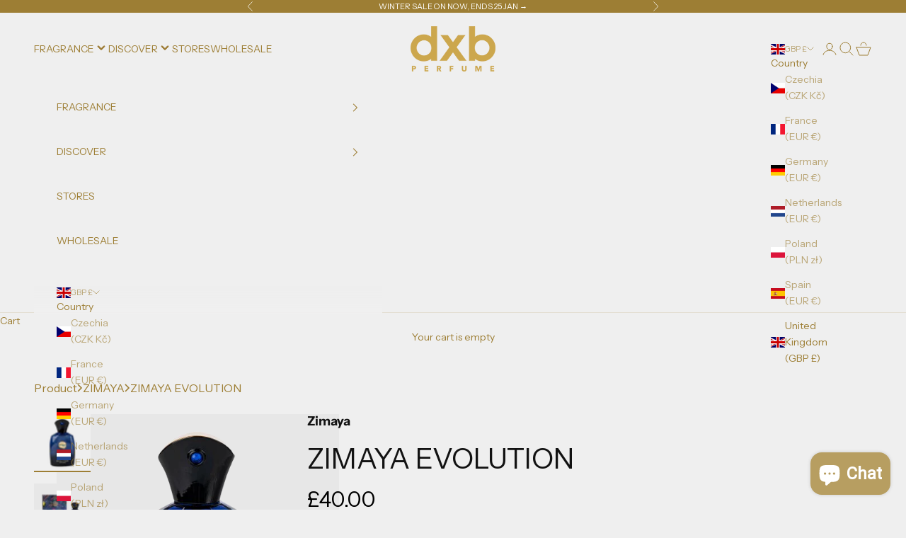

--- FILE ---
content_type: text/html; charset=utf-8
request_url: https://dxbperfume.co.uk/products/zimaya-evolution-eau-de-parfum-100ml
body_size: 60814
content:
<!doctype html>
<html class="no-js" lang="en" dir="ltr">
<head>
  <meta name="google-site-verification" content="v2kYVSpesy_rrj6qi2CmZZumXb2fY9aMrNOBHRCtg_o" />
<!-- Google Tag Manager -->
<script async crossorigin fetchpriority="high" src="/cdn/shopifycloud/importmap-polyfill/es-modules-shim.2.4.0.js"></script>
<script>(function(w,d,s,l,i){w[l]=w[l]||[];w[l].push({'gtm.start':
new Date().getTime(),event:'gtm.js'});var f=d.getElementsByTagName(s)[0],
j=d.createElement(s),dl=l!='dataLayer'?'&l='+l:'';j.async=true;j.src=
'https://www.googletagmanager.com/gtm.js?id='+i+dl;f.parentNode.insertBefore(j,f);
})(window,document,'script','dataLayer','GTM-N5P88NF');</script>
<!-- End Google Tag Manager -->


    <meta charset="utf-8">
    <meta name="viewport" content="width=device-width, initial-scale=1.0, height=device-height, minimum-scale=1.0, maximum-scale=5.0">

    <title>Zimaya Evolution</title><meta name="description" content="Inspired by chaos and disorder Zimaya Evolution Eau De Parfum 100ml is a spicy and woody fragrance that masquerades an interlude moment of harmony in its heart. Constructed from a blend of sandalwood, pepper, and spices, it&#39;s a complex fragrance that is sure to become an everyday favorite."><link rel="canonical" href="https://dxbperfume.co.uk/products/zimaya-evolution-eau-de-parfum-100ml"><link rel="shortcut icon" href="//dxbperfume.co.uk/cdn/shop/files/DXB_LOGO-sq-gold-fav.png?v=1655819416&width=96">
      <link rel="apple-touch-icon" href="//dxbperfume.co.uk/cdn/shop/files/DXB_LOGO-sq-gold-fav.png?v=1655819416&width=180"><link rel="preconnect" href="https://cdn.shopify.com">
    <link rel="preconnect" href="https://fonts.shopifycdn.com" crossorigin>
    <link rel="dns-prefetch" href="https://productreviews.shopifycdn.com"><link rel="preload" href="//dxbperfume.co.uk/cdn/fonts/instrument_sans/instrumentsans_n4.db86542ae5e1596dbdb28c279ae6c2086c4c5bfa.woff2" as="font" type="font/woff2" crossorigin><link rel="preload" href="//dxbperfume.co.uk/cdn/fonts/instrument_sans/instrumentsans_n4.db86542ae5e1596dbdb28c279ae6c2086c4c5bfa.woff2" as="font" type="font/woff2" crossorigin><meta property="og:type" content="product">
  <meta property="og:title" content="Zimaya Evolution">
  <meta property="product:price:amount" content="40.00">
  <meta property="product:price:currency" content="GBP"><meta property="og:image" content="http://dxbperfume.co.uk/cdn/shop/files/Zimaya_Evolution_Eau_De_Parfum_100ml-removebg-preview.png?v=1755617482&width=2048">
  <meta property="og:image:secure_url" content="https://dxbperfume.co.uk/cdn/shop/files/Zimaya_Evolution_Eau_De_Parfum_100ml-removebg-preview.png?v=1755617482&width=2048">
  <meta property="og:image:width" content="500">
  <meta property="og:image:height" content="500"><meta property="og:description" content="Inspired by chaos and disorder Zimaya Evolution Eau De Parfum 100ml is a spicy and woody fragrance that masquerades an interlude moment of harmony in its heart. Constructed from a blend of sandalwood, pepper, and spices, it&#39;s a complex fragrance that is sure to become an everyday favorite."><meta property="og:url" content="https://dxbperfume.co.uk/products/zimaya-evolution-eau-de-parfum-100ml">
<meta property="og:site_name" content="dxb perfume"><meta name="twitter:card" content="summary"><meta name="twitter:title" content="Zimaya Evolution">
  <meta name="twitter:description" content="Inspired by chaos and disorder Zimaya Evolution Eau De Parfum 100ml is a spicy and woody fragrance that masquerades an interlude moment of harmony in its heart. Constructed from a blend of sandalwood, pepper, and spices, it&#39;s a complex fragrance that is sure to become an everyday favorite."><meta name="twitter:image" content="https://dxbperfume.co.uk/cdn/shop/files/Zimaya_Evolution_Eau_De_Parfum_100ml-removebg-preview.png?crop=center&height=1200&v=1755617482&width=1200">
  <meta name="twitter:image:alt" content="Zimaya Evolution - dxb perfume">
  <script type="application/ld+json">
  {
    "@context": "https://schema.org",
    "@type": "Product",
    "productID": 7984654975230,
    "offers": [{
          "@type": "Offer",
          "name": "100ML BOTTLE",
          "availability":"https://schema.org/InStock",
          "price": 40.0,
          "priceCurrency": "GBP",
          "priceValidUntil": "2026-01-29","sku": "6290171072249","gtin": "6290171072249","url": "https://dxbperfume.co.uk/products/zimaya-evolution-eau-de-parfum-100ml?variant=43843673391358"
        },
{
          "@type": "Offer",
          "name": "2ML SAMPLE VIAL",
          "availability":"https://schema.org/InStock",
          "price": 4.99,
          "priceCurrency": "GBP",
          "priceValidUntil": "2026-01-29","sku": "6290171072249 - S","mpn": "6290171072249 - S","url": "https://dxbperfume.co.uk/products/zimaya-evolution-eau-de-parfum-100ml?variant=44530131140862"
        }
],"brand": {
      "@type": "Brand",
      "name": "Zimaya"
    },
    "name": "Zimaya Evolution",
    "description": "Inspired by chaos and disorder Zimaya Evolution Eau De Parfum 100ml is a spicy and woody fragrance that masquerades an interlude moment of harmony in its heart. Constructed from a blend of sandalwood, pepper, and spices, it's a complex fragrance that is sure to become an everyday favorite.",
    "category": "Edp",
    "url": "https://dxbperfume.co.uk/products/zimaya-evolution-eau-de-parfum-100ml",
    "sku": "6290171072249","gtin": "6290171072249","weight": {
      "@type": "QuantitativeValue",
      "unitCode": "g",
      "value": 650.0
      },"image": {
      "@type": "ImageObject",
      "url": "https://dxbperfume.co.uk/cdn/shop/files/Zimaya_Evolution_Eau_De_Parfum_100ml-removebg-preview.png?v=1755617482&width=1024",
      "image": "https://dxbperfume.co.uk/cdn/shop/files/Zimaya_Evolution_Eau_De_Parfum_100ml-removebg-preview.png?v=1755617482&width=1024",
      "name": "Zimaya Evolution - dxb perfume",
      "width": "1024",
      "height": "1024"
    }
  }
  </script>



  <script type="application/ld+json">
  {
    "@context": "https://schema.org",
    "@type": "BreadcrumbList",
  "itemListElement": [{
      "@type": "ListItem",
      "position": 1,
      "name": "Home",
      "item": "https://dxbperfume.co.uk"
    },{
          "@type": "ListItem",
          "position": 2,
          "name": "Zimaya Evolution",
          "item": "https://dxbperfume.co.uk/products/zimaya-evolution-eau-de-parfum-100ml"
        }]
  }
  </script>

<style>/* Typography (heading) */
  @font-face {
  font-family: "Instrument Sans";
  font-weight: 400;
  font-style: normal;
  font-display: fallback;
  src: url("//dxbperfume.co.uk/cdn/fonts/instrument_sans/instrumentsans_n4.db86542ae5e1596dbdb28c279ae6c2086c4c5bfa.woff2") format("woff2"),
       url("//dxbperfume.co.uk/cdn/fonts/instrument_sans/instrumentsans_n4.510f1b081e58d08c30978f465518799851ef6d8b.woff") format("woff");
}

@font-face {
  font-family: "Instrument Sans";
  font-weight: 400;
  font-style: italic;
  font-display: fallback;
  src: url("//dxbperfume.co.uk/cdn/fonts/instrument_sans/instrumentsans_i4.028d3c3cd8d085648c808ceb20cd2fd1eb3560e5.woff2") format("woff2"),
       url("//dxbperfume.co.uk/cdn/fonts/instrument_sans/instrumentsans_i4.7e90d82df8dee29a99237cd19cc529d2206706a2.woff") format("woff");
}

/* Typography (body) */
  @font-face {
  font-family: "Instrument Sans";
  font-weight: 400;
  font-style: normal;
  font-display: fallback;
  src: url("//dxbperfume.co.uk/cdn/fonts/instrument_sans/instrumentsans_n4.db86542ae5e1596dbdb28c279ae6c2086c4c5bfa.woff2") format("woff2"),
       url("//dxbperfume.co.uk/cdn/fonts/instrument_sans/instrumentsans_n4.510f1b081e58d08c30978f465518799851ef6d8b.woff") format("woff");
}

@font-face {
  font-family: "Instrument Sans";
  font-weight: 400;
  font-style: italic;
  font-display: fallback;
  src: url("//dxbperfume.co.uk/cdn/fonts/instrument_sans/instrumentsans_i4.028d3c3cd8d085648c808ceb20cd2fd1eb3560e5.woff2") format("woff2"),
       url("//dxbperfume.co.uk/cdn/fonts/instrument_sans/instrumentsans_i4.7e90d82df8dee29a99237cd19cc529d2206706a2.woff") format("woff");
}

@font-face {
  font-family: "Instrument Sans";
  font-weight: 700;
  font-style: normal;
  font-display: fallback;
  src: url("//dxbperfume.co.uk/cdn/fonts/instrument_sans/instrumentsans_n7.e4ad9032e203f9a0977786c356573ced65a7419a.woff2") format("woff2"),
       url("//dxbperfume.co.uk/cdn/fonts/instrument_sans/instrumentsans_n7.b9e40f166fb7639074ba34738101a9d2990bb41a.woff") format("woff");
}

@font-face {
  font-family: "Instrument Sans";
  font-weight: 700;
  font-style: italic;
  font-display: fallback;
  src: url("//dxbperfume.co.uk/cdn/fonts/instrument_sans/instrumentsans_i7.d6063bb5d8f9cbf96eace9e8801697c54f363c6a.woff2") format("woff2"),
       url("//dxbperfume.co.uk/cdn/fonts/instrument_sans/instrumentsans_i7.ce33afe63f8198a3ac4261b826b560103542cd36.woff") format("woff");
}

:root {
    /* Container */
    --container-max-width: 100%;
    --container-xxs-max-width: 27.5rem; /* 440px */
    --container-xs-max-width: 42.5rem; /* 680px */
    --container-sm-max-width: 61.25rem; /* 980px */
    --container-md-max-width: 71.875rem; /* 1150px */
    --container-lg-max-width: 78.75rem; /* 1260px */
    --container-xl-max-width: 85rem; /* 1360px */
    --container-gutter: 1.25rem;

    --section-with-border-vertical-spacing: 2.5rem;
    --section-with-border-vertical-spacing-tight:2.5rem;
    --section-without-border-vertical-spacing:3.75rem;
    --section-without-border-vertical-spacing-tight:3.75rem;

    --section-stack-gap:3rem;
    --section-stack-gap-tight: 2.25rem;

    /* Form settings */
    --form-gap: 1.25rem; /* Gap between fieldset and submit button */
    --fieldset-gap: 1rem; /* Gap between each form input within a fieldset */
    --form-control-gap: 0.625rem; /* Gap between input and label (ignored for floating label) */
    --checkbox-control-gap: 0.75rem; /* Horizontal gap between checkbox and its associated label */
    --input-padding-block: 0.65rem; /* Vertical padding for input, textarea and native select */
    --input-padding-inline: 0.8rem; /* Horizontal padding for input, textarea and native select */
    --checkbox-size: 0.875rem; /* Size (width and height) for checkbox */

    /* Other sizes */
    --sticky-area-height: calc(var(--announcement-bar-is-sticky, 0) * var(--announcement-bar-height, 0px) + var(--header-is-sticky, 0) * var(--header-height, 0px));

    /* RTL support */
    --transform-logical-flip: 1;
    --transform-origin-start: left;
    --transform-origin-end: right;

    /**
     * ---------------------------------------------------------------------
     * TYPOGRAPHY
     * ---------------------------------------------------------------------
     */

    /* Font properties */
    --heading-font-family: "Instrument Sans", sans-serif;
    --heading-font-weight: 400;
    --heading-font-style: normal;
    --heading-text-transform: uppercase;
    --heading-letter-spacing: 0.18em;
    --text-font-family: "Instrument Sans", sans-serif;
    --text-font-weight: 400;
    --text-font-style: normal;
    --text-letter-spacing: 0.0em;
    --button-font: var(--text-font-style) var(--text-font-weight) var(--text-sm) / 1.65 var(--text-font-family);
    --button-text-transform: uppercase;
    --button-letter-spacing: 0.18em;

    /* Font sizes */--text-heading-size-factor: 1;
    --text-h1: max(0.6875rem, clamp(1.375rem, 1.146341463414634rem + 0.975609756097561vw, 2rem) * var(--text-heading-size-factor));
    --text-h2: max(0.6875rem, clamp(1.25rem, 1.0670731707317074rem + 0.7804878048780488vw, 1.75rem) * var(--text-heading-size-factor));
    --text-h3: max(0.6875rem, clamp(1.125rem, 1.0335365853658536rem + 0.3902439024390244vw, 1.375rem) * var(--text-heading-size-factor));
    --text-h4: max(0.6875rem, clamp(1rem, 0.9542682926829268rem + 0.1951219512195122vw, 1.125rem) * var(--text-heading-size-factor));
    --text-h5: calc(0.875rem * var(--text-heading-size-factor));
    --text-h6: calc(0.75rem * var(--text-heading-size-factor));

    --text-xs: 0.75rem;
    --text-sm: 0.8125rem;
    --text-base: 0.875rem;
    --text-lg: 1.0rem;
    --text-xl: 1.125rem;

    /**
     * ---------------------------------------------------------------------
     * COLORS
     * ---------------------------------------------------------------------
     */

    /* Color settings */--accent: 206 167 76;
    --text-primary: 157 126 52;
    --background-primary: 239 239 239;
    --background-secondary: 255 255 255;
    --border-color: 227 222 211;
    --page-overlay: 0 0 0 / 0.4;

    /* Button colors */
    --button-background-primary: 206 167 76;
    --button-text-primary: 239 239 239;

    /* Status colors */
    --success-background: 212 227 203;
    --success-text: 48 122 7;
    --warning-background: 253 241 224;
    --warning-text: 237 138 0;
    --error-background: 243 204 204;
    --error-text: 203 43 43;

    /* Product colors */
    --on-sale-text: 206 167 76;
    --on-sale-badge-background: 206 167 76;
    --on-sale-badge-text: 0 0 0 / 0.65;
    --sold-out-badge-background: 239 239 239;
    --sold-out-badge-text: 0 0 0 / 0.65;
    --custom-badge-background: 157 126 52;
    --custom-badge-text: 255 255 255;
    --star-color: 157 126 52;

    /* Header colors */--header-background: 239 239 239;
    --header-text: 157 126 52;
    --header-border-color: 227 222 211;

    /* Footer colors */--footer-background: 239 239 239;
    --footer-text: 157 126 52;
    --footer-border-color: 227 222 211;

    /* Modal colors */--modal-background: 239 239 239;
    --modal-text: 157 126 52;
    --modal-border-color: 227 222 211;

    /* Drawer colors (reuse the same as modal) */
    --drawer-background: 239 239 239;
    --drawer-text: 157 126 52;
    --drawer-border-color: 227 222 211;

    /* Popover background (uses the primary background) */
    --popover-background: 255 255 255;
    --popover-text: 157 126 52;
    --popover-border-color: 227 222 211;

    /* Rounded variables (used for border radius) */
    --rounded-full: 9999px;
    --button-border-radius: 0.0rem;
    --input-border-radius: 0.0rem;

    /* Box shadow */
    --shadow-sm: 0 2px 8px rgb(0 0 0 / 0.05);
    --shadow: 0 5px 15px rgb(0 0 0 / 0.05);
    --shadow-md: 0 5px 30px rgb(0 0 0 / 0.05);
    --shadow-block: px px px rgb(var(--text-primary) / 0.0);

    /**
     * ---------------------------------------------------------------------
     * OTHER
     * ---------------------------------------------------------------------
     */

    --checkmark-svg-url: url(//dxbperfume.co.uk/cdn/shop/t/98/assets/checkmark.svg?v=138445508210077991501767679812);
    --cursor-zoom-in-svg-url: url(//dxbperfume.co.uk/cdn/shop/t/98/assets/cursor-zoom-in.svg?v=129413615273104385851767679811);
  }

  [dir="rtl"]:root {
    /* RTL support */
    --transform-logical-flip: -1;
    --transform-origin-start: right;
    --transform-origin-end: left;
  }

  @media screen and (min-width: 700px) {
    :root {
      /* Typography (font size) */
      --text-xs: 0.75rem;
      --text-sm: 0.8125rem;
      --text-base: 0.875rem;
      --text-lg: 1.0rem;
      --text-xl: 1.25rem;

      /* Spacing settings */
      --container-gutter: 2rem;
    }
  }

  @media screen and (min-width: 1000px) {
    :root {
      /* Spacing settings */
      --container-gutter: 3rem;

      --section-with-border-vertical-spacing: 4rem;
      --section-with-border-vertical-spacing-tight: 4rem;
      --section-without-border-vertical-spacing: 6rem;
      --section-without-border-vertical-spacing-tight: 6rem;

      --section-stack-gap:3rem;
      --section-stack-gap-tight:3rem;
    }





    
  }

  .product-info__block-list.SoldOutVariant #popup-add-engraving,
  .product-info__block-list.SoldOutVariant .product-info__block-item[data-block-type="quantity-selector"],
  .product-info__block-list.SoldOutVariant .product-info__block-item[data-block-type="@app"] .ldt-gw-gift-option-container,
  .product-info__block-list.SoldOutVariant .product-info__block-item[data-block-type="buy-buttons"] buy-buttons.buy-buttons{
    display:none !important;
  }
  .product-info__block-list.SoldOutVariant .customContactForm{
    display:block !important;
  }
</style>

<script>
  document.documentElement.classList.replace('no-js', 'js');

  // This allows to expose several variables to the global scope, to be used in scripts
  window.themeVariables = {
    settings: {
      showPageTransition: false,
      pageType: "product",
      moneyFormat: "£{{amount}}",
      moneyWithCurrencyFormat: "£{{amount}} GBP",
      currencyCodeEnabled: false,
      cartType: "drawer"
    },

    strings: {
      addToCartButton: "Add to cart",
      soldOutButton: "Sold out",
      preOrderButton: "Pre-order",
      unavailableButton: "Unavailable",
      addedToCart: "Added to your cart!",
      closeGallery: "Close gallery",
      zoomGallery: "Zoom picture",
      errorGallery: "Image cannot be loaded",
      soldOutBadge: "Sold out",
      discountBadge: "Save @@",
      sku: "SKU:",
      shippingEstimatorNoResults: "Sorry, we do not ship to your address.",
      shippingEstimatorOneResult: "There is one shipping rate for your address:",
      shippingEstimatorMultipleResults: "There are several shipping rates for your address:",
      shippingEstimatorError: "One or more error occurred while retrieving shipping rates:",
      next: "Next",
      previous: "Previous"
    },

    mediaQueries: {
      'sm': 'screen and (min-width: 700px)',
      'md': 'screen and (min-width: 1000px)',
      'lg': 'screen and (min-width: 1150px)',
      'xl': 'screen and (min-width: 1400px)',
      '2xl': 'screen and (min-width: 1600px)',
      'sm-max': 'screen and (max-width: 699px)',
      'md-max': 'screen and (max-width: 999px)',
      'lg-max': 'screen and (max-width: 1149px)',
      'xl-max': 'screen and (max-width: 1399px)',
      '2xl-max': 'screen and (max-width: 1599px)',
      'motion-safe': '(prefers-reduced-motion: no-preference)',
      'motion-reduce': '(prefers-reduced-motion: reduce)',
      'supports-hover': 'screen and (pointer: fine)',
      'supports-touch': 'screen and (hover: none)'
    }
  };var mainSelectorEngraving = "#popup-add-engraving";
</script><script src="//dxbperfume.co.uk/cdn/shop/t/98/assets/custom.js?v=48601729999847912521767679742"></script>
    <script async src="//dxbperfume.co.uk/cdn/shop/t/98/assets/es-module-shims.min.js?v=114726340736633916291767679745"></script>
    
    <script type="importmap">{
        "imports": {
          "vendor": "//dxbperfume.co.uk/cdn/shop/t/98/assets/vendor.min.js?v=181183994124102247771767679761",
          "theme": "//dxbperfume.co.uk/cdn/shop/t/98/assets/theme.js?v=90718971190455993471767679759",
          "photoswipe": "//dxbperfume.co.uk/cdn/shop/t/98/assets/photoswipe.min.js?v=96595610301167188461767679751"
        }
      }
    </script>

    <script type="module" src="//dxbperfume.co.uk/cdn/shop/t/98/assets/vendor.min.js?v=181183994124102247771767679761"></script>
    <script type="module" src="//dxbperfume.co.uk/cdn/shop/t/98/assets/theme.js?v=90718971190455993471767679759"></script>

    <script>window.performance && window.performance.mark && window.performance.mark('shopify.content_for_header.start');</script><meta name="google-site-verification" content="3tS2A7XtQOv8Fst_dGBCUmKa1dIs9CDV-j2eOL1F8W4">
<meta name="google-site-verification" content="WqjZQgR9S0zqiVve9whLP5HqMqzF36bTH3uESjbctgc">
<meta id="shopify-digital-wallet" name="shopify-digital-wallet" content="/6687260708/digital_wallets/dialog">
<meta name="shopify-checkout-api-token" content="92d7042d140846854986b44ea017fa61">
<meta id="in-context-paypal-metadata" data-shop-id="6687260708" data-venmo-supported="false" data-environment="production" data-locale="en_US" data-paypal-v4="true" data-currency="GBP">
<link rel="alternate" type="application/json+oembed" href="https://dxbperfume.co.uk/products/zimaya-evolution-eau-de-parfum-100ml.oembed">
<script async="async" src="/checkouts/internal/preloads.js?locale=en-GB"></script>
<link rel="preconnect" href="https://shop.app" crossorigin="anonymous">
<script async="async" src="https://shop.app/checkouts/internal/preloads.js?locale=en-GB&shop_id=6687260708" crossorigin="anonymous"></script>
<script id="apple-pay-shop-capabilities" type="application/json">{"shopId":6687260708,"countryCode":"GB","currencyCode":"GBP","merchantCapabilities":["supports3DS"],"merchantId":"gid:\/\/shopify\/Shop\/6687260708","merchantName":"dxb perfume","requiredBillingContactFields":["postalAddress","email","phone"],"requiredShippingContactFields":["postalAddress","email","phone"],"shippingType":"shipping","supportedNetworks":["visa","maestro","masterCard","amex","discover","elo"],"total":{"type":"pending","label":"dxb perfume","amount":"1.00"},"shopifyPaymentsEnabled":true,"supportsSubscriptions":true}</script>
<script id="shopify-features" type="application/json">{"accessToken":"92d7042d140846854986b44ea017fa61","betas":["rich-media-storefront-analytics"],"domain":"dxbperfume.co.uk","predictiveSearch":true,"shopId":6687260708,"locale":"en"}</script>
<script>var Shopify = Shopify || {};
Shopify.shop = "elite-perfumery.myshopify.com";
Shopify.locale = "en";
Shopify.currency = {"active":"GBP","rate":"1.0"};
Shopify.country = "GB";
Shopify.theme = {"name":"[Release] Night Out Launch","id":185239568757,"schema_name":"Prestige","schema_version":"7.2.1","theme_store_id":855,"role":"main"};
Shopify.theme.handle = "null";
Shopify.theme.style = {"id":null,"handle":null};
Shopify.cdnHost = "dxbperfume.co.uk/cdn";
Shopify.routes = Shopify.routes || {};
Shopify.routes.root = "/";</script>
<script type="module">!function(o){(o.Shopify=o.Shopify||{}).modules=!0}(window);</script>
<script>!function(o){function n(){var o=[];function n(){o.push(Array.prototype.slice.apply(arguments))}return n.q=o,n}var t=o.Shopify=o.Shopify||{};t.loadFeatures=n(),t.autoloadFeatures=n()}(window);</script>
<script>
  window.ShopifyPay = window.ShopifyPay || {};
  window.ShopifyPay.apiHost = "shop.app\/pay";
  window.ShopifyPay.redirectState = null;
</script>
<script id="shop-js-analytics" type="application/json">{"pageType":"product"}</script>
<script defer="defer" async type="module" src="//dxbperfume.co.uk/cdn/shopifycloud/shop-js/modules/v2/client.init-shop-cart-sync_C5BV16lS.en.esm.js"></script>
<script defer="defer" async type="module" src="//dxbperfume.co.uk/cdn/shopifycloud/shop-js/modules/v2/chunk.common_CygWptCX.esm.js"></script>
<script type="module">
  await import("//dxbperfume.co.uk/cdn/shopifycloud/shop-js/modules/v2/client.init-shop-cart-sync_C5BV16lS.en.esm.js");
await import("//dxbperfume.co.uk/cdn/shopifycloud/shop-js/modules/v2/chunk.common_CygWptCX.esm.js");

  window.Shopify.SignInWithShop?.initShopCartSync?.({"fedCMEnabled":true,"windoidEnabled":true});

</script>
<script>
  window.Shopify = window.Shopify || {};
  if (!window.Shopify.featureAssets) window.Shopify.featureAssets = {};
  window.Shopify.featureAssets['shop-js'] = {"shop-cart-sync":["modules/v2/client.shop-cart-sync_ZFArdW7E.en.esm.js","modules/v2/chunk.common_CygWptCX.esm.js"],"init-fed-cm":["modules/v2/client.init-fed-cm_CmiC4vf6.en.esm.js","modules/v2/chunk.common_CygWptCX.esm.js"],"shop-button":["modules/v2/client.shop-button_tlx5R9nI.en.esm.js","modules/v2/chunk.common_CygWptCX.esm.js"],"shop-cash-offers":["modules/v2/client.shop-cash-offers_DOA2yAJr.en.esm.js","modules/v2/chunk.common_CygWptCX.esm.js","modules/v2/chunk.modal_D71HUcav.esm.js"],"init-windoid":["modules/v2/client.init-windoid_sURxWdc1.en.esm.js","modules/v2/chunk.common_CygWptCX.esm.js"],"shop-toast-manager":["modules/v2/client.shop-toast-manager_ClPi3nE9.en.esm.js","modules/v2/chunk.common_CygWptCX.esm.js"],"init-shop-email-lookup-coordinator":["modules/v2/client.init-shop-email-lookup-coordinator_B8hsDcYM.en.esm.js","modules/v2/chunk.common_CygWptCX.esm.js"],"init-shop-cart-sync":["modules/v2/client.init-shop-cart-sync_C5BV16lS.en.esm.js","modules/v2/chunk.common_CygWptCX.esm.js"],"avatar":["modules/v2/client.avatar_BTnouDA3.en.esm.js"],"pay-button":["modules/v2/client.pay-button_FdsNuTd3.en.esm.js","modules/v2/chunk.common_CygWptCX.esm.js"],"init-customer-accounts":["modules/v2/client.init-customer-accounts_DxDtT_ad.en.esm.js","modules/v2/client.shop-login-button_C5VAVYt1.en.esm.js","modules/v2/chunk.common_CygWptCX.esm.js","modules/v2/chunk.modal_D71HUcav.esm.js"],"init-shop-for-new-customer-accounts":["modules/v2/client.init-shop-for-new-customer-accounts_ChsxoAhi.en.esm.js","modules/v2/client.shop-login-button_C5VAVYt1.en.esm.js","modules/v2/chunk.common_CygWptCX.esm.js","modules/v2/chunk.modal_D71HUcav.esm.js"],"shop-login-button":["modules/v2/client.shop-login-button_C5VAVYt1.en.esm.js","modules/v2/chunk.common_CygWptCX.esm.js","modules/v2/chunk.modal_D71HUcav.esm.js"],"init-customer-accounts-sign-up":["modules/v2/client.init-customer-accounts-sign-up_CPSyQ0Tj.en.esm.js","modules/v2/client.shop-login-button_C5VAVYt1.en.esm.js","modules/v2/chunk.common_CygWptCX.esm.js","modules/v2/chunk.modal_D71HUcav.esm.js"],"shop-follow-button":["modules/v2/client.shop-follow-button_Cva4Ekp9.en.esm.js","modules/v2/chunk.common_CygWptCX.esm.js","modules/v2/chunk.modal_D71HUcav.esm.js"],"checkout-modal":["modules/v2/client.checkout-modal_BPM8l0SH.en.esm.js","modules/v2/chunk.common_CygWptCX.esm.js","modules/v2/chunk.modal_D71HUcav.esm.js"],"lead-capture":["modules/v2/client.lead-capture_Bi8yE_yS.en.esm.js","modules/v2/chunk.common_CygWptCX.esm.js","modules/v2/chunk.modal_D71HUcav.esm.js"],"shop-login":["modules/v2/client.shop-login_D6lNrXab.en.esm.js","modules/v2/chunk.common_CygWptCX.esm.js","modules/v2/chunk.modal_D71HUcav.esm.js"],"payment-terms":["modules/v2/client.payment-terms_CZxnsJam.en.esm.js","modules/v2/chunk.common_CygWptCX.esm.js","modules/v2/chunk.modal_D71HUcav.esm.js"]};
</script>
<script>(function() {
  var isLoaded = false;
  function asyncLoad() {
    if (isLoaded) return;
    isLoaded = true;
    var urls = ["https:\/\/cdn.nfcube.com\/0554a59517b2d7ec4759fefaa9aafd91.js?shop=elite-perfumery.myshopify.com","https:\/\/ecommplugins-scripts.trustpilot.com\/v2.1\/js\/header.min.js?settings=eyJrZXkiOiJLaHluenN2ZmZwTG5tMmxhIiwicyI6Im5vbmUifQ==\u0026v=2.5\u0026shop=elite-perfumery.myshopify.com","https:\/\/ecommplugins-trustboxsettings.trustpilot.com\/elite-perfumery.myshopify.com.js?settings=1686903656586\u0026shop=elite-perfumery.myshopify.com","https:\/\/widget.trustpilot.com\/bootstrap\/v5\/tp.widget.sync.bootstrap.min.js?shop=elite-perfumery.myshopify.com","https:\/\/widget.trustpilot.com\/bootstrap\/v5\/tp.widget.sync.bootstrap.min.js?shop=elite-perfumery.myshopify.com","https:\/\/widget.trustpilot.com\/bootstrap\/v5\/tp.widget.sync.bootstrap.min.js?shop=elite-perfumery.myshopify.com","https:\/\/cdn-app.cart-bot.net\/public\/js\/append.js?shop=elite-perfumery.myshopify.com","https:\/\/cdn-bundler.nice-team.net\/app\/js\/bundler.js?shop=elite-perfumery.myshopify.com","\/\/cdn.shopify.com\/proxy\/0786e593969fc358135bcc5653615c1d0145fb57afc6d28df0bbb7dce5054d9c\/api.goaffpro.com\/loader.js?shop=elite-perfumery.myshopify.com\u0026sp-cache-control=cHVibGljLCBtYXgtYWdlPTkwMA"];
    for (var i = 0; i < urls.length; i++) {
      var s = document.createElement('script');
      s.type = 'text/javascript';
      s.async = true;
      s.src = urls[i];
      var x = document.getElementsByTagName('script')[0];
      x.parentNode.insertBefore(s, x);
    }
  };
  if(window.attachEvent) {
    window.attachEvent('onload', asyncLoad);
  } else {
    window.addEventListener('load', asyncLoad, false);
  }
})();</script>
<script id="__st">var __st={"a":6687260708,"offset":0,"reqid":"b28fa840-5e15-4242-a6e2-34056fc4c537-1768837273","pageurl":"dxbperfume.co.uk\/products\/zimaya-evolution-eau-de-parfum-100ml","u":"16316a245584","p":"product","rtyp":"product","rid":7984654975230};</script>
<script>window.ShopifyPaypalV4VisibilityTracking = true;</script>
<script id="captcha-bootstrap">!function(){'use strict';const t='contact',e='account',n='new_comment',o=[[t,t],['blogs',n],['comments',n],[t,'customer']],c=[[e,'customer_login'],[e,'guest_login'],[e,'recover_customer_password'],[e,'create_customer']],r=t=>t.map((([t,e])=>`form[action*='/${t}']:not([data-nocaptcha='true']) input[name='form_type'][value='${e}']`)).join(','),a=t=>()=>t?[...document.querySelectorAll(t)].map((t=>t.form)):[];function s(){const t=[...o],e=r(t);return a(e)}const i='password',u='form_key',d=['recaptcha-v3-token','g-recaptcha-response','h-captcha-response',i],f=()=>{try{return window.sessionStorage}catch{return}},m='__shopify_v',_=t=>t.elements[u];function p(t,e,n=!1){try{const o=window.sessionStorage,c=JSON.parse(o.getItem(e)),{data:r}=function(t){const{data:e,action:n}=t;return t[m]||n?{data:e,action:n}:{data:t,action:n}}(c);for(const[e,n]of Object.entries(r))t.elements[e]&&(t.elements[e].value=n);n&&o.removeItem(e)}catch(o){console.error('form repopulation failed',{error:o})}}const l='form_type',E='cptcha';function T(t){t.dataset[E]=!0}const w=window,h=w.document,L='Shopify',v='ce_forms',y='captcha';let A=!1;((t,e)=>{const n=(g='f06e6c50-85a8-45c8-87d0-21a2b65856fe',I='https://cdn.shopify.com/shopifycloud/storefront-forms-hcaptcha/ce_storefront_forms_captcha_hcaptcha.v1.5.2.iife.js',D={infoText:'Protected by hCaptcha',privacyText:'Privacy',termsText:'Terms'},(t,e,n)=>{const o=w[L][v],c=o.bindForm;if(c)return c(t,g,e,D).then(n);var r;o.q.push([[t,g,e,D],n]),r=I,A||(h.body.append(Object.assign(h.createElement('script'),{id:'captcha-provider',async:!0,src:r})),A=!0)});var g,I,D;w[L]=w[L]||{},w[L][v]=w[L][v]||{},w[L][v].q=[],w[L][y]=w[L][y]||{},w[L][y].protect=function(t,e){n(t,void 0,e),T(t)},Object.freeze(w[L][y]),function(t,e,n,w,h,L){const[v,y,A,g]=function(t,e,n){const i=e?o:[],u=t?c:[],d=[...i,...u],f=r(d),m=r(i),_=r(d.filter((([t,e])=>n.includes(e))));return[a(f),a(m),a(_),s()]}(w,h,L),I=t=>{const e=t.target;return e instanceof HTMLFormElement?e:e&&e.form},D=t=>v().includes(t);t.addEventListener('submit',(t=>{const e=I(t);if(!e)return;const n=D(e)&&!e.dataset.hcaptchaBound&&!e.dataset.recaptchaBound,o=_(e),c=g().includes(e)&&(!o||!o.value);(n||c)&&t.preventDefault(),c&&!n&&(function(t){try{if(!f())return;!function(t){const e=f();if(!e)return;const n=_(t);if(!n)return;const o=n.value;o&&e.removeItem(o)}(t);const e=Array.from(Array(32),(()=>Math.random().toString(36)[2])).join('');!function(t,e){_(t)||t.append(Object.assign(document.createElement('input'),{type:'hidden',name:u})),t.elements[u].value=e}(t,e),function(t,e){const n=f();if(!n)return;const o=[...t.querySelectorAll(`input[type='${i}']`)].map((({name:t})=>t)),c=[...d,...o],r={};for(const[a,s]of new FormData(t).entries())c.includes(a)||(r[a]=s);n.setItem(e,JSON.stringify({[m]:1,action:t.action,data:r}))}(t,e)}catch(e){console.error('failed to persist form',e)}}(e),e.submit())}));const S=(t,e)=>{t&&!t.dataset[E]&&(n(t,e.some((e=>e===t))),T(t))};for(const o of['focusin','change'])t.addEventListener(o,(t=>{const e=I(t);D(e)&&S(e,y())}));const B=e.get('form_key'),M=e.get(l),P=B&&M;t.addEventListener('DOMContentLoaded',(()=>{const t=y();if(P)for(const e of t)e.elements[l].value===M&&p(e,B);[...new Set([...A(),...v().filter((t=>'true'===t.dataset.shopifyCaptcha))])].forEach((e=>S(e,t)))}))}(h,new URLSearchParams(w.location.search),n,t,e,['guest_login'])})(!0,!0)}();</script>
<script integrity="sha256-4kQ18oKyAcykRKYeNunJcIwy7WH5gtpwJnB7kiuLZ1E=" data-source-attribution="shopify.loadfeatures" defer="defer" src="//dxbperfume.co.uk/cdn/shopifycloud/storefront/assets/storefront/load_feature-a0a9edcb.js" crossorigin="anonymous"></script>
<script crossorigin="anonymous" defer="defer" src="//dxbperfume.co.uk/cdn/shopifycloud/storefront/assets/shopify_pay/storefront-65b4c6d7.js?v=20250812"></script>
<script data-source-attribution="shopify.dynamic_checkout.dynamic.init">var Shopify=Shopify||{};Shopify.PaymentButton=Shopify.PaymentButton||{isStorefrontPortableWallets:!0,init:function(){window.Shopify.PaymentButton.init=function(){};var t=document.createElement("script");t.src="https://dxbperfume.co.uk/cdn/shopifycloud/portable-wallets/latest/portable-wallets.en.js",t.type="module",document.head.appendChild(t)}};
</script>
<script data-source-attribution="shopify.dynamic_checkout.buyer_consent">
  function portableWalletsHideBuyerConsent(e){var t=document.getElementById("shopify-buyer-consent"),n=document.getElementById("shopify-subscription-policy-button");t&&n&&(t.classList.add("hidden"),t.setAttribute("aria-hidden","true"),n.removeEventListener("click",e))}function portableWalletsShowBuyerConsent(e){var t=document.getElementById("shopify-buyer-consent"),n=document.getElementById("shopify-subscription-policy-button");t&&n&&(t.classList.remove("hidden"),t.removeAttribute("aria-hidden"),n.addEventListener("click",e))}window.Shopify?.PaymentButton&&(window.Shopify.PaymentButton.hideBuyerConsent=portableWalletsHideBuyerConsent,window.Shopify.PaymentButton.showBuyerConsent=portableWalletsShowBuyerConsent);
</script>
<script data-source-attribution="shopify.dynamic_checkout.cart.bootstrap">document.addEventListener("DOMContentLoaded",(function(){function t(){return document.querySelector("shopify-accelerated-checkout-cart, shopify-accelerated-checkout")}if(t())Shopify.PaymentButton.init();else{new MutationObserver((function(e,n){t()&&(Shopify.PaymentButton.init(),n.disconnect())})).observe(document.body,{childList:!0,subtree:!0})}}));
</script>
<link id="shopify-accelerated-checkout-styles" rel="stylesheet" media="screen" href="https://dxbperfume.co.uk/cdn/shopifycloud/portable-wallets/latest/accelerated-checkout-backwards-compat.css" crossorigin="anonymous">
<style id="shopify-accelerated-checkout-cart">
        #shopify-buyer-consent {
  margin-top: 1em;
  display: inline-block;
  width: 100%;
}

#shopify-buyer-consent.hidden {
  display: none;
}

#shopify-subscription-policy-button {
  background: none;
  border: none;
  padding: 0;
  text-decoration: underline;
  font-size: inherit;
  cursor: pointer;
}

#shopify-subscription-policy-button::before {
  box-shadow: none;
}

      </style>

<script>window.performance && window.performance.mark && window.performance.mark('shopify.content_for_header.end');</script>

   
   
<link href="//dxbperfume.co.uk/cdn/shop/t/98/assets/black-friday.css?v=12132324158547701911767679713" rel="stylesheet" type="text/css" media="all" /><link href="//dxbperfume.co.uk/cdn/shop/t/98/assets/custom.css?v=124903110345643435371767679740" rel="stylesheet" type="text/css" media="all" /><script src="https://cdn-widgetsrepository.yotpo.com/v1/loader/JPO3QJveF2uyUVV27J6TaQxx62yRLQrZffCGYwfX" async></script>
  <link rel="preconnect" href="https://fonts.googleapis.com">
<link rel="preconnect" href="https://fonts.gstatic.com" crossorigin>
<link href="https://fonts.googleapis.com/css2?family=Cinzel+Decorative&family=Montserrat&display=swap" defer  rel="preconnect">
<link href="https://fonts.googleapis.com/css2?family=Pinyon+Script&display=swap" defer rel="preconnect">




<script>
    
    
    
    
    var gsf_conversion_data = {page_type : 'product', event : 'view_item', data : {product_data : [{variant_id : 43843673391358, product_id : 7984654975230, name : "Zimaya Evolution", price : "40.00", currency : "GBP", sku : "6290171072249", brand : "Zimaya", variant : "100ML BOTTLE", category : "Edp", quantity : "10" }], total_price : "40.00", shop_currency : "GBP"}};
    
</script>
<!-- Google tag (gtag.js) -->
<script async src="https://www.googletagmanager.com/gtag/js?id=AW-676704103"></script>
     
<script>
  window.dataLayer = window.dataLayer || [];
  function gtag(){dataLayer.push(arguments);}
  gtag('js', new Date());

  gtag('config', 'AW-676704103');
</script>

<!-- Google tag (gtag.js) -->
    <script async src=https://www.googletagmanager.com/gtag/js?id=AW-11135394619></script>
    <script>
      window.dataLayer = window.dataLayer || [];
      function gtag(){dataLayer.push(arguments);} 
      gtag('js', new Date()); 
      
      gtag('config', 'AW-11135394619'); 
    </script>  
    
<!-- TrustBox script -->
<script type="text/javascript" src="//widget.trustpilot.com/bootstrap/v5/tp.widget.bootstrap.min.js" async></script>
<!-- End TrustBox script -->
  

<!--  Hotjar Tracking Code for https://dxbperfume.co.uk/pages/oud-elixir-dubai -->
<script>
    (function(h,o,t,j,a,r){
        h.hj=h.hj||function(){(h.hj.q=h.hj.q||[]).push(arguments)};
        h._hjSettings={hjid:3723649,hjsv:6};
        a=o.getElementsByTagName('head')[0];
        r=o.createElement('script');r.async=1;
        r.src=t+h._hjSettings.hjid+j+h._hjSettings.hjsv;
        a.appendChild(r);
    })(window,document,'https://static.hotjar.com/c/hotjar-','.js?sv=');
</script>
	

	<!-- TruConversion for dxbperfume.co.uk -->
<script type="text/javascript">
    var _tip = _tip || [];
    (function(d,s,id){
        var js, tjs = d.getElementsByTagName(s)[0];
        if(d.getElementById(id)) { return; }
        js = d.createElement(s); js.id = id;
        js.async = true;
        js.src = d.location.protocol + '//app.truconversion.com/ti-js/35418/db288.js';
        tjs.parentNode.insertBefore(js, tjs);
    }(document, 'script', 'ti-js'));
</script>



    <link href="//dxbperfume.co.uk/cdn/shop/t/98/assets/TIC.css?v=64189180872342224861767679760" rel="stylesheet" type="text/css" media="all" />
<!-- BEGIN app block: shopify://apps/consentik-cookie/blocks/omega-cookies-notification/13cba824-a338-452e-9b8e-c83046a79f21 --><script type="text/javascript" src="https://cdn.shopify.com/extensions/019bc607-8383-7b61-9618-f914d3f94be7/consentik-ex-202601161558/assets/jQueryOT.min.js" defer></script>

<script>
    window.otCKAppData = {};
    var otCKRequestDataInfo = {};
    var otCKRootLink = '';
    var otCKSettings = {};
    window.OCBCookies = []
    window.OCBCategories = []
    window['otkConsent'] = window['otkConsent'] || {};
    window.otJQuerySource = "https://cdn.shopify.com/extensions/019bc607-8383-7b61-9618-f914d3f94be7/consentik-ex-202601161558/assets/jQueryOT.min.js"
</script>



    <script>
        console.log('UN ACTIVE CROSS', )
        function __remvoveCookie(name) {
            document.cookie = name + '=; expires=Thu, 01 Jan 1970 00:00:00 UTC; path=/;';
        }

        __remvoveCookie('__cross_accepted');
    </script>





    <script>
        let otCKEnableDebugger = 0;
    </script>




    <script>
        window.cstCookiesData = {"rootLink":"https://apps.consentik.com/consentik","cookies":[{"id":14383448,"cookie_status":true,"cookie_name":"_ab","cookie_description":"Used in connection with access to admin.","category_id":40363,"platform":"Shopify","domain":"shopify.com","retention_period":"session","privacy_link":null,"wildcard":false,"expired_time":"session","type":null},{"id":14383449,"cookie_status":true,"cookie_name":"_secure_session_id","cookie_description":"Used in connection with navigation through a storefront.\r\n","category_id":40363,"platform":"Shopify","domain":"shopify.com","retention_period":"session","privacy_link":null,"wildcard":false,"expired_time":"session","type":null},{"id":14383450,"cookie_status":true,"cookie_name":"Cart","cookie_description":"Used in connection with shopping cart.\r\n","category_id":40363,"platform":"Shopify","domain":"shopify.com","retention_period":"14 days","privacy_link":null,"wildcard":false,"expired_time":"14 days","type":null},{"id":14383451,"cookie_status":true,"cookie_name":"cart_currency","cookie_description":"Used in connection with shopping cart.\r\n","category_id":40363,"platform":"Shopify","domain":"shopify.com","retention_period":"14 days","privacy_link":null,"wildcard":false,"expired_time":"14 days","type":null},{"id":14383452,"cookie_status":true,"cookie_name":"cart_sig","cookie_description":"Used in connection with checkout.\r\n","category_id":40363,"platform":"Shopify","domain":"shopify.com","retention_period":"14 days","privacy_link":null,"wildcard":false,"expired_time":"14 days","type":null},{"id":14383453,"cookie_status":true,"cookie_name":"cart_ts","cookie_description":"Used in connection with checkout.\r\n","category_id":40363,"platform":"Shopify","domain":"shopify.com","retention_period":"14 days","privacy_link":null,"wildcard":false,"expired_time":"14 days","type":null},{"id":14383454,"cookie_status":true,"cookie_name":"cart_ver","cookie_description":"Used in connection with shopping cart.\r\n","category_id":40363,"platform":"Shopify","domain":"","retention_period":"2 weeks","privacy_link":null,"wildcard":false,"expired_time":"2 weeks","type":null},{"id":14383455,"cookie_status":true,"cookie_name":"checkout","cookie_description":"Used in connection with checkout.","category_id":40363,"platform":null,"domain":null,"retention_period":null,"privacy_link":null,"wildcard":false,"expired_time":null,"type":null},{"id":14383456,"cookie_status":true,"cookie_name":"checkout_token","cookie_description":"Used in connection with checkout.\r\n","category_id":40363,"platform":"Shopify","domain":"shopify.com","retention_period":"14 days","privacy_link":null,"wildcard":false,"expired_time":"14 days","type":null},{"id":14383457,"cookie_status":true,"cookie_name":"cookietest","cookie_description":"Used in connection with navigation through a storefront.","category_id":40363,"platform":null,"domain":null,"retention_period":null,"privacy_link":null,"wildcard":false,"expired_time":null,"type":null},{"id":14383458,"cookie_status":true,"cookie_name":"master_device_id","cookie_description":"Used in connection with merchant login.","category_id":40363,"platform":null,"domain":null,"retention_period":null,"privacy_link":null,"wildcard":false,"expired_time":null,"type":null},{"id":14383459,"cookie_status":true,"cookie_name":"previous_checkout_token","cookie_description":"Used in connection with checkout.","category_id":40363,"platform":null,"domain":null,"retention_period":null,"privacy_link":null,"wildcard":false,"expired_time":null,"type":null},{"id":14383460,"cookie_status":true,"cookie_name":"previous_step","cookie_description":"Used in connection with checkout.","category_id":40363,"platform":null,"domain":null,"retention_period":null,"privacy_link":null,"wildcard":false,"expired_time":null,"type":null},{"id":14383461,"cookie_status":true,"cookie_name":"remember_me","cookie_description":"Used in connection with checkout.","category_id":40363,"platform":null,"domain":null,"retention_period":null,"privacy_link":null,"wildcard":false,"expired_time":null,"type":null},{"id":14383462,"cookie_status":true,"cookie_name":"Secret","cookie_description":"Used in connection with checkout.\r\n","category_id":40363,"platform":"Shopify","domain":"shopify.com","retention_period":"14 days","privacy_link":null,"wildcard":false,"expired_time":"14 days","type":null},{"id":14383463,"cookie_status":true,"cookie_name":"Secure_customer_sig","cookie_description":"Used in connection with customer login.\r\n","category_id":40363,"platform":"Shopify","domain":"shopify.com","retention_period":"2 years","privacy_link":null,"wildcard":false,"expired_time":"2 years","type":null},{"id":14383464,"cookie_status":true,"cookie_name":"storefront_digest","cookie_description":"Used in connection with customer login.\r\n","category_id":40363,"platform":"Shopify","domain":"shopify.com","retention_period":"2 years","privacy_link":null,"wildcard":false,"expired_time":"2 years","type":null},{"id":14383465,"cookie_status":true,"cookie_name":"_shopify_country","cookie_description":"For shops where pricing currency/country set from GeoIP, that cookie stores the country we've detected. This cookie helps avoid doing GeoIP lookups after the first request.","category_id":40363,"platform":"Shopify","domain":"","retention_period":"session","privacy_link":null,"wildcard":false,"expired_time":"session","type":null},{"id":14383466,"cookie_status":true,"cookie_name":"_shopify_m","cookie_description":"Used for managing customer privacy settings.","category_id":40363,"platform":null,"domain":null,"retention_period":null,"privacy_link":null,"wildcard":false,"expired_time":null,"type":null},{"id":14383467,"cookie_status":true,"cookie_name":"_shopify_tm","cookie_description":"Used for managing customer privacy settings.","category_id":40363,"platform":null,"domain":null,"retention_period":null,"privacy_link":null,"wildcard":false,"expired_time":null,"type":null},{"id":14383468,"cookie_status":true,"cookie_name":"_shopify_tw","cookie_description":"Used for managing customer privacy settings.","category_id":40363,"platform":null,"domain":null,"retention_period":null,"privacy_link":null,"wildcard":false,"expired_time":null,"type":null},{"id":14383469,"cookie_status":true,"cookie_name":"_storefront_u","cookie_description":"Used to facilitate updating customer account information.","category_id":40363,"platform":null,"domain":null,"retention_period":null,"privacy_link":null,"wildcard":false,"expired_time":null,"type":null},{"id":14383470,"cookie_status":true,"cookie_name":"_tracking_consent","cookie_description":"Tracking preferences.\r\n","category_id":40363,"platform":"Shopify","domain":"shopify.com","retention_period":"2 years","privacy_link":null,"wildcard":false,"expired_time":"2 years","type":null},{"id":14383471,"cookie_status":true,"cookie_name":"tracked_start_checkout","cookie_description":"Utilizzato in connessione con il checkout.","category_id":40363,"platform":"Shopify","domain":"shopify.com","retention_period":"2 years","privacy_link":null,"wildcard":false,"expired_time":"2 years","type":null},{"id":14383472,"cookie_status":true,"cookie_name":"_Brochure_session","cookie_description":"Used in connection with browsing through site.\r\n","category_id":40363,"platform":"Shopify","domain":"shopify.com","retention_period":"2 years","privacy_link":null,"wildcard":false,"expired_time":"2 years","type":null},{"id":14383473,"cookie_status":true,"cookie_name":"identity_state","cookie_description":"Used in connection with customer authentication","category_id":40363,"platform":null,"domain":null,"retention_period":null,"privacy_link":null,"wildcard":false,"expired_time":null,"type":null},{"id":14383474,"cookie_status":true,"cookie_name":"identity_state_<<id>>","cookie_description":"Used in connection with customer authentication","category_id":40363,"platform":null,"domain":null,"retention_period":null,"privacy_link":null,"wildcard":false,"expired_time":null,"type":null},{"id":14383475,"cookie_status":true,"cookie_name":"identity_customer_account_number","cookie_description":"Used in connection with customer authentication","category_id":40363,"platform":null,"domain":null,"retention_period":null,"privacy_link":null,"wildcard":false,"expired_time":null,"type":null},{"id":14383476,"cookie_status":true,"cookie_name":"_landing_page","cookie_description":"Track landing pages.\r\n","category_id":40366,"platform":"Shopify","domain":"shopify.com","retention_period":"2 years","privacy_link":null,"wildcard":false,"expired_time":"2 years","type":null},{"id":14383477,"cookie_status":true,"cookie_name":"_orig_referrer","cookie_description":"Track landing pages.\r\n","category_id":40366,"platform":"Shopify","domain":"shopify.com","retention_period":"2 years","privacy_link":null,"wildcard":false,"expired_time":"2 years","type":null},{"id":14383478,"cookie_status":true,"cookie_name":"_s","cookie_description":"Shopify analytics.\r\n","category_id":40366,"platform":"Shopify","domain":"shopify.com","retention_period":"2 years","privacy_link":null,"wildcard":false,"expired_time":"2 years","type":null},{"id":14383479,"cookie_status":true,"cookie_name":"_shopify_d","cookie_description":"Shopify analytics.","category_id":40366,"platform":null,"domain":null,"retention_period":null,"privacy_link":null,"wildcard":false,"expired_time":null,"type":null},{"id":14383480,"cookie_status":true,"cookie_name":"_shopify_fs","cookie_description":"Shopify analytics.\r\n","category_id":40366,"platform":"Shopify","domain":"shopify.com","retention_period":"2 years","privacy_link":null,"wildcard":false,"expired_time":"2 years","type":null},{"id":14383481,"cookie_status":true,"cookie_name":"_shopify_s","cookie_description":"Shopify analytics.\r\n","category_id":40366,"platform":"Shopify","domain":"shopify.com","retention_period":"2 years","privacy_link":null,"wildcard":false,"expired_time":"2 years","type":null},{"id":14383482,"cookie_status":true,"cookie_name":"_shopify_sa_p","cookie_description":"Shopify analytics relating to marketing & referrals.\r\n","category_id":40366,"platform":"Shopify","domain":"shopify.com","retention_period":"2 years","privacy_link":null,"wildcard":false,"expired_time":"2 years","type":null},{"id":14383483,"cookie_status":true,"cookie_name":"_shopify_sa_t","cookie_description":"Shopify analytics relating to marketing & referrals.\r\n","category_id":40366,"platform":"Shopify","domain":"shopify.com","retention_period":"2 years","privacy_link":null,"wildcard":false,"expired_time":"2 years","type":null},{"id":14383484,"cookie_status":true,"cookie_name":"_shopify_y","cookie_description":"Shopify analytics.\r\n","category_id":40366,"platform":"Shopify","domain":"shopify.com","retention_period":"2 years","privacy_link":null,"wildcard":false,"expired_time":"2 years","type":null},{"id":14383485,"cookie_status":true,"cookie_name":"_y","cookie_description":"Shopify analytics.\r\n","category_id":40366,"platform":"Shopify","domain":"shopify.com","retention_period":"2 years","privacy_link":null,"wildcard":false,"expired_time":"2 years","type":null},{"id":14383486,"cookie_status":true,"cookie_name":"_shopify_uniq","cookie_description":"Tracks landing pages.\r\n","category_id":40366,"platform":"Shopify","domain":"shopify.com","retention_period":"2 years","privacy_link":null,"wildcard":false,"expired_time":"2 years","type":null},{"id":14383487,"cookie_status":true,"cookie_name":"ab_test_*","cookie_description":"Shopify analytics.","category_id":40366,"platform":null,"domain":null,"retention_period":null,"privacy_link":null,"wildcard":false,"expired_time":null,"type":null},{"id":14383488,"cookie_status":true,"cookie_name":"ki_r","cookie_description":"Shopify analytics.\r\n","category_id":40366,"platform":"Shopify","domain":"shopify.com","retention_period":"2 years","privacy_link":null,"wildcard":false,"expired_time":"2 years","type":null},{"id":14383489,"cookie_status":true,"cookie_name":"ki_t","cookie_description":"Shopify analytics.\r\n","category_id":40366,"platform":"Shopify","domain":"shopify.com","retention_period":"2 years","privacy_link":null,"wildcard":false,"expired_time":"2 years","type":null},{"id":14383490,"cookie_status":true,"cookie_name":"customer_auth_provider","cookie_description":"Shopify analytics.","category_id":40366,"platform":null,"domain":null,"retention_period":null,"privacy_link":null,"wildcard":false,"expired_time":null,"type":null},{"id":14383491,"cookie_status":true,"cookie_name":"customer_auth_session_created_at","cookie_description":"Shopify analytics.","category_id":40366,"platform":null,"domain":null,"retention_period":null,"privacy_link":null,"wildcard":false,"expired_time":null,"type":null}],"category":[{"id":40363,"category_status":true,"category_name":"Necessary","category_description":"This website is using cookies to analyze our traffic, personalize content and/or ads, to provide video content. We also share information about your use of our site with our analytics and advertising partners who may combine it with other information that you’ve provided to them or that they’ve collected from your use of their services.","is_necessary":true,"name_consent":"necessary"},{"id":40364,"category_status":true,"category_name":"Preferences","category_description":"Preference cookies enable a website to remember information that changes the way the website behaves or looks, like your preferred language or the region that you are in.","is_necessary":false,"name_consent":"preferences"},{"id":40365,"category_status":true,"category_name":"Marketing","category_description":"Marketing cookies are used to track visitors across websites. The intention is to display ads that are relevant and engaging for the individual user and thereby more valuable for publishers and third-party advertisers.","is_necessary":false,"name_consent":"marketing"},{"id":40366,"category_status":true,"category_name":"Analytics","category_description":"Statistic cookies help website owners to understand how visitors interact with websites by collecting and reporting information anonymously.","is_necessary":false,"name_consent":"analytics"}]};
    </script>



    <script>
        window.cstMultipleLanguages = {"rootLink":"https://apps.consentik.com/consentik","config":{"id":805,"default_language":"en","language_detection_method":"url","enable":"0","language_list":["en"],"unpublish_language":[],"active_selector":"0"},"cookieInformation":[],"bannerText":[{"id":1407,"message":"This website uses cookies to ensure you get the best experience on our website.","submit_text":"Got it!","info_text":"Privacy Policy","text_size":13,"dismiss_text":"Dismiss","prefrences_text":"Preferences","preferences_title":"Manage Consent Preferences","accept_selected_text":"Allow selection","accept_all_text":"Allow all cookies","title_popup":"This website uses cookies","mess_popup":"This website is using cookies to analyze our traffic, personalize content and/or ads, to provide video content. We also share information about your use of our site with our analytics and advertising partners who may combine it with other information that you’ve provided to them or that they’ve collected from your use of their services.","title":"We respect your privacy","google_privacy_text":"Google's Privacy Policy","impressum_title":"Legal Disclosure (Imprint)","reopen_text":"Cookie Manage","language":"en","data_sale_label":"Do not share/sale my personal data"}],"cookies":[{"id":90776,"cookie_status":true,"cookie_name":"_ab","cookie_description":"Used in connection with access to admin.","category_id":40363,"base_on":14383448,"language":"en","domain":null,"expired_time":null,"platform":null,"privacy_link":null,"type":null,"wildcard":false},{"id":90777,"cookie_status":true,"cookie_name":"_secure_session_id","cookie_description":"Used in connection with navigation through a storefront.","category_id":40363,"base_on":14383449,"language":"en","domain":null,"expired_time":null,"platform":null,"privacy_link":null,"type":null,"wildcard":false},{"id":90778,"cookie_status":true,"cookie_name":"Cart","cookie_description":"Used in connection with shopping cart.","category_id":40363,"base_on":14383450,"language":"en","domain":null,"expired_time":null,"platform":null,"privacy_link":null,"type":null,"wildcard":false},{"id":90779,"cookie_status":true,"cookie_name":"cart_currency","cookie_description":"Used in connection with shopping cart.","category_id":40363,"base_on":14383451,"language":"en","domain":null,"expired_time":null,"platform":null,"privacy_link":null,"type":null,"wildcard":false},{"id":90780,"cookie_status":true,"cookie_name":"cart_sig","cookie_description":"Used in connection with checkout.","category_id":40363,"base_on":14383452,"language":"en","domain":null,"expired_time":null,"platform":null,"privacy_link":null,"type":null,"wildcard":false},{"id":90781,"cookie_status":true,"cookie_name":"cart_ts","cookie_description":"Used in connection with checkout.","category_id":40363,"base_on":14383453,"language":"en","domain":null,"expired_time":null,"platform":null,"privacy_link":null,"type":null,"wildcard":false},{"id":90782,"cookie_status":true,"cookie_name":"cart_ver","cookie_description":"Used in connection with shopping cart.","category_id":40363,"base_on":14383454,"language":"en","domain":null,"expired_time":null,"platform":null,"privacy_link":null,"type":null,"wildcard":false},{"id":90783,"cookie_status":true,"cookie_name":"checkout","cookie_description":"Used in connection with checkout.","category_id":40363,"base_on":14383455,"language":"en","domain":null,"expired_time":null,"platform":null,"privacy_link":null,"type":null,"wildcard":false},{"id":90784,"cookie_status":true,"cookie_name":"checkout_token","cookie_description":"Used in connection with checkout.","category_id":40363,"base_on":14383456,"language":"en","domain":null,"expired_time":null,"platform":null,"privacy_link":null,"type":null,"wildcard":false},{"id":90785,"cookie_status":true,"cookie_name":"cookietest","cookie_description":"Used in connection with navigation through a storefront.","category_id":40363,"base_on":14383457,"language":"en","domain":null,"expired_time":null,"platform":null,"privacy_link":null,"type":null,"wildcard":false},{"id":90786,"cookie_status":true,"cookie_name":"master_device_id","cookie_description":"Used in connection with merchant login.","category_id":40363,"base_on":14383458,"language":"en","domain":null,"expired_time":null,"platform":null,"privacy_link":null,"type":null,"wildcard":false},{"id":90787,"cookie_status":true,"cookie_name":"previous_checkout_token","cookie_description":"Used in connection with checkout.","category_id":40363,"base_on":14383459,"language":"en","domain":null,"expired_time":null,"platform":null,"privacy_link":null,"type":null,"wildcard":false},{"id":90788,"cookie_status":true,"cookie_name":"previous_step","cookie_description":"Used in connection with checkout.","category_id":40363,"base_on":14383460,"language":"en","domain":null,"expired_time":null,"platform":null,"privacy_link":null,"type":null,"wildcard":false},{"id":90789,"cookie_status":true,"cookie_name":"remember_me","cookie_description":"Used in connection with checkout.","category_id":40363,"base_on":14383461,"language":"en","domain":null,"expired_time":null,"platform":null,"privacy_link":null,"type":null,"wildcard":false},{"id":90790,"cookie_status":true,"cookie_name":"Secret","cookie_description":"Used in connection with checkout.","category_id":40363,"base_on":14383462,"language":"en","domain":null,"expired_time":null,"platform":null,"privacy_link":null,"type":null,"wildcard":false},{"id":90791,"cookie_status":true,"cookie_name":"Secure_customer_sig","cookie_description":"Used in connection with customer login.\n","category_id":40363,"base_on":14383463,"language":"en","domain":null,"expired_time":null,"platform":null,"privacy_link":null,"type":null,"wildcard":false},{"id":90792,"cookie_status":true,"cookie_name":"storefront_digest","cookie_description":"Used in connection with customer login.\n","category_id":40363,"base_on":14383464,"language":"en","domain":null,"expired_time":null,"platform":null,"privacy_link":null,"type":null,"wildcard":false},{"id":90793,"cookie_status":true,"cookie_name":"_shopify_country","cookie_description":"Used in connection with checkout.\n","category_id":40363,"base_on":14383465,"language":"en","domain":null,"expired_time":null,"platform":null,"privacy_link":null,"type":null,"wildcard":false},{"id":90794,"cookie_status":true,"cookie_name":"_shopify_m","cookie_description":"Used for managing customer privacy settings.","category_id":40363,"base_on":14383466,"language":"en","domain":null,"expired_time":null,"platform":null,"privacy_link":null,"type":null,"wildcard":false},{"id":90795,"cookie_status":true,"cookie_name":"_shopify_tm","cookie_description":"Used for managing customer privacy settings.","category_id":40363,"base_on":14383467,"language":"en","domain":null,"expired_time":null,"platform":null,"privacy_link":null,"type":null,"wildcard":false},{"id":90796,"cookie_status":true,"cookie_name":"_shopify_tw","cookie_description":"Used for managing customer privacy settings.","category_id":40363,"base_on":14383468,"language":"en","domain":null,"expired_time":null,"platform":null,"privacy_link":null,"type":null,"wildcard":false},{"id":90797,"cookie_status":true,"cookie_name":"_storefront_u","cookie_description":"Used to facilitate updating customer account information.","category_id":40363,"base_on":14383469,"language":"en","domain":null,"expired_time":null,"platform":null,"privacy_link":null,"type":null,"wildcard":false},{"id":90798,"cookie_status":true,"cookie_name":"_tracking_consent","cookie_description":"Tracking preferences.\n","category_id":40363,"base_on":14383470,"language":"en","domain":null,"expired_time":null,"platform":null,"privacy_link":null,"type":null,"wildcard":false},{"id":90799,"cookie_status":true,"cookie_name":"tracked_start_checkout","cookie_description":"Used in connection with checkout.","category_id":40363,"base_on":14383471,"language":"en","domain":null,"expired_time":null,"platform":null,"privacy_link":null,"type":null,"wildcard":false},{"id":90800,"cookie_status":true,"cookie_name":"_Brochure_session","cookie_description":"Used in connection with browsing through site.","category_id":40363,"base_on":14383472,"language":"en","domain":null,"expired_time":null,"platform":null,"privacy_link":null,"type":null,"wildcard":false},{"id":90801,"cookie_status":true,"cookie_name":"identity_state","cookie_description":"Used in connection with customer authentication","category_id":40363,"base_on":14383473,"language":"en","domain":null,"expired_time":null,"platform":null,"privacy_link":null,"type":null,"wildcard":false},{"id":90802,"cookie_status":true,"cookie_name":"identity_state_<<id>>","cookie_description":"Used in connection with customer authentication","category_id":40363,"base_on":14383474,"language":"en","domain":null,"expired_time":null,"platform":null,"privacy_link":null,"type":null,"wildcard":false},{"id":90803,"cookie_status":true,"cookie_name":"identity_customer_account_number","cookie_description":"Used in connection with customer authentication","category_id":40363,"base_on":14383475,"language":"en","domain":null,"expired_time":null,"platform":null,"privacy_link":null,"type":null,"wildcard":false},{"id":90804,"cookie_status":true,"cookie_name":"_landing_page","cookie_description":"Track landing pages.","category_id":40366,"base_on":14383476,"language":"en","domain":null,"expired_time":null,"platform":null,"privacy_link":null,"type":null,"wildcard":false},{"id":90805,"cookie_status":true,"cookie_name":"_orig_referrer","cookie_description":"Track landing pages.\n","category_id":40366,"base_on":14383477,"language":"en","domain":null,"expired_time":null,"platform":null,"privacy_link":null,"type":null,"wildcard":false},{"id":90806,"cookie_status":true,"cookie_name":"_s","cookie_description":"Shopify analytics.\n","category_id":40366,"base_on":14383478,"language":"en","domain":null,"expired_time":null,"platform":null,"privacy_link":null,"type":null,"wildcard":false},{"id":90807,"cookie_status":true,"cookie_name":"_shopify_d","cookie_description":"Shopify analytics.","category_id":40366,"base_on":14383479,"language":"en","domain":null,"expired_time":null,"platform":null,"privacy_link":null,"type":null,"wildcard":false},{"id":90808,"cookie_status":true,"cookie_name":"_shopify_fs","cookie_description":"Shopify analytics.","category_id":40366,"base_on":14383480,"language":"en","domain":null,"expired_time":null,"platform":null,"privacy_link":null,"type":null,"wildcard":false},{"id":90809,"cookie_status":true,"cookie_name":"_shopify_s","cookie_description":"Shopify analytics.","category_id":40366,"base_on":14383481,"language":"en","domain":null,"expired_time":null,"platform":null,"privacy_link":null,"type":null,"wildcard":false},{"id":90810,"cookie_status":true,"cookie_name":"_shopify_sa_p","cookie_description":"Shopify analytics relating to marketing & referrals.\n","category_id":40366,"base_on":14383482,"language":"en","domain":null,"expired_time":null,"platform":null,"privacy_link":null,"type":null,"wildcard":false},{"id":90811,"cookie_status":true,"cookie_name":"_shopify_sa_t","cookie_description":"Shopify analytics relating to marketing & referrals.\n","category_id":40366,"base_on":14383483,"language":"en","domain":null,"expired_time":null,"platform":null,"privacy_link":null,"type":null,"wildcard":false},{"id":90812,"cookie_status":true,"cookie_name":"_shopify_y","cookie_description":"Shopify analytics.","category_id":40366,"base_on":14383484,"language":"en","domain":null,"expired_time":null,"platform":null,"privacy_link":null,"type":null,"wildcard":false},{"id":90813,"cookie_status":true,"cookie_name":"_y","cookie_description":"Shopify analytics.","category_id":40366,"base_on":14383485,"language":"en","domain":null,"expired_time":null,"platform":null,"privacy_link":null,"type":null,"wildcard":false},{"id":90814,"cookie_status":true,"cookie_name":"_shopify_uniq","cookie_description":"Track landing pages.","category_id":40366,"base_on":14383486,"language":"en","domain":null,"expired_time":null,"platform":null,"privacy_link":null,"type":null,"wildcard":false},{"id":90815,"cookie_status":true,"cookie_name":"ab_test_*","cookie_description":"Shopify analytics.","category_id":40366,"base_on":14383487,"language":"en","domain":null,"expired_time":null,"platform":null,"privacy_link":null,"type":null,"wildcard":false},{"id":90816,"cookie_status":true,"cookie_name":"ki_r","cookie_description":"Shopify analytics.","category_id":40366,"base_on":14383488,"language":"en","domain":null,"expired_time":null,"platform":null,"privacy_link":null,"type":null,"wildcard":false},{"id":90817,"cookie_status":true,"cookie_name":"ki_t","cookie_description":"Shopify analytics.","category_id":40366,"base_on":14383489,"language":"en","domain":null,"expired_time":null,"platform":null,"privacy_link":null,"type":null,"wildcard":false},{"id":90818,"cookie_status":true,"cookie_name":"customer_auth_provider","cookie_description":"Shopify analytics.","category_id":40366,"base_on":14383490,"language":"en","domain":null,"expired_time":null,"platform":null,"privacy_link":null,"type":null,"wildcard":false},{"id":90819,"cookie_status":true,"cookie_name":"customer_auth_session_created_at","cookie_description":"Shopify analytics.","category_id":40366,"base_on":14383491,"language":"en","domain":null,"expired_time":null,"platform":null,"privacy_link":null,"type":null,"wildcard":false}],"categories":[{"id":2539871,"category_status":true,"category_name":"Necessary","category_description":"This website is using cookies to analyze our traffic, personalize content and/or ads, to provide video content. We also share information about your use of our site with our analytics and advertising partners who may combine it with other information that you’ve provided to them or that they’ve collected from your use of their services.","is_necessary":true,"name_consent":"necessary","base_on":40363,"language":"en"},{"id":2539872,"category_status":true,"category_name":"Preferences","category_description":"Preference cookies enable a website to remember information that changes the way the website behaves or looks, like your preferred language or the region that you are in.","is_necessary":false,"name_consent":"preferences","base_on":40364,"language":"en"},{"id":2539873,"category_status":true,"category_name":"Marketing","category_description":"Marketing cookies are used to track visitors across websites. The intention is to display ads that are relevant and engaging for the individual user and thereby more valuable for publishers and third-party advertisers.","is_necessary":false,"name_consent":"marketing","base_on":40365,"language":"en"},{"id":2539874,"category_status":true,"category_name":"Analytics","category_description":"Statistic cookies help website owners to understand how visitors interact with websites by collecting and reporting information anonymously.","is_necessary":false,"name_consent":"analytics","base_on":40366,"language":"en"}],"privacyPopup":[{"id":687,"popupTitle":"Your Privacy Information","popupMessage":"This is a summary of your privacy settings and consent choices on our website. You can review and modify these settings at any time.","visitorTitle":"Visitor ID","givenConsentTitle":"Consent given on","expiresTitle":"Expires at","withdrawButton":"Withdraw consent","changeSettingsButton":"Change settings","backgroundColor":"#FFFFFF","textColor":"#333333","highlightColor":"#0C5132","language":"en","isDefaultLanguage":true}]};
    </script>





    <script>
        window.otCKAppData = {"terms":["preference_popup","data_sale_opt_out","auto_scan","consent_log","margin_from_age","sort_button","data_request","delay_banner","add_link_footer","upload_icon","glass_effect","show_homepage_only","show_dismiss_popup","cookie_life_time","reopen_btn","customize_appearance","block_user_interact","blacklist_pages","preference_config","layout_side","custom_cookie_info_text","reopen_config","cookie_policy_generator","standard_cookies","standard_categories","multiple_center","policy_generator","multiple_language","auto_fit_theme","gcm_v2","auto_block_script","sklik","ms_consent_mode","reset_consent","scan_behind_password","web_pixel","gpc","import_export_cookies","auto_transfer_cookie","customer_consent_statistics","checkout_block","admin_mode","setup_mode","schedule_cookie_scan","leave_site","cookie_banner","custom_text_and_color","built_in_themes","custom_banner_width","show_cookie_icon","show_dismiss_btn","google_policy","customer_privacy","show_close_icon","quick_cookie_selector","show_preference_btn","display_restriction"],"settings":{"id":23328,"shop":"elite-perfumery.myshopify.com","shop_id":"6687260708","message":"This website uses cookies to ensure you get the best experience on our website. Details can be found in our","submit_text":"Got it!","info_text":"Privacy Policy","text_size":13,"dismiss_text":"Dismiss","prefrences_text":"Preferences","preferences_title":null,"accept_selected_text":"Allow selection","accept_all_text":"Allow all cookies","title_popup":"This website uses cookies","mess_popup":"This website is using cookies to analyze our traffic, personalize content and/or ads, to provide video content. We also share information about your use of our site with our analytics and advertising partners who may combine it with other information that you’ve provided to them or that they’ve collected from your use of their services.","title":null,"google_privacy_text":"Google's Privacy Policy","impressum_title":"Legal Disclosure (Imprint)","permission":"0","show_icon":"0","app_enable":"1","privacy_link":"https://eliteperfumery.com/pages/privacy-policy","popup_layout":2,"fullwidth_position":2,"corner_position":2,"center_position":1,"show_homepage":"0","show_all":"1","show_all_eu":"1","eu_countries":"[]","cache_time":60,"popup_bgcolor":"#000000","popup_textcolor":"#ffffff","more_textcolor":"#ffffff","submit_bgcolor":"#cea94c","submit_textcolor":"#FFFFFF","custom_css":"","show_dismiss":"1","show_dismiss_popup":"1","show_prefrences":"1","color_text_popup":"#FFFFFF","dismiss_textcolor":"#FFFFFF","dismiss_bgcolor":"#cea94c","close_dismis":"0","prefrences_bgcolor":"#cea94c","prefrences_textcolor":"#FFFFFF","accept_selected_text_color":"#cea94c","accept_selected_bgcolor":"#F7F5E4","accept_all_text_color":"#ffffff","accept_all_bgcolor":"#cea94c","show_cookies":"1","title_color_popup":"#000000","bgcolor_popup":"#ffffff","show_specific_region":["AT","BE","BG","HR","CY","CZ","DK","EE","FI","FR","DE","GR","HU","IE","IT","LV","LT","LU","MT","NL","PL","PT","RO","SK","SI","ES","SE","GB"],"style_request_page":"{\"info_bgcolor\":\"#ffffff\",\"show_bgcolor\":\"#2f87e4\",\"edit_bgcolor\":\"#ca2f2f\",\"delete_bgcolor\":\"#770e0e\",\"delete_textcolor\":\"#ffffff\",\"edit_textcolor\":\"#ffffff\",\"show_textcolor\":\"#ffffff\",\"info_textcolor\":\"#000000\",\"info_text_size\":\"13\"}","banner_position":"full","side_position":"left","show_cookies_btn":"0","upgrade_date":"2025-07-02T23:26:22.000Z","theme_name":null,"unit_space":"%","popup_width":100,"position_top":0,"position_left":0,"position_right":0,"position_bottom":0,"enable_debugger":"0","regulation_template":null,"is_updated_cookies":"0","script_tagid":"168638939294","google_privacy_link":"https://business.safety.google/privacy/","enable_google_privacy":"0","enable_impressum":"0","impressum_link":"","decline_behavior":"hide_banner","leave_site_url":null,"language_template":"en","text_align":"center","icon_size":25,"plan_name":"PREMIUM_YEARLY"},"unpublicCookies":[],"rootLink":"https://apps.consentik.com/consentik","shopId":"6687260708","privacyPopup":{"id":687,"popupTitle":"Your Privacy Information","popupMessage":"This is a summary of your privacy settings and consent choices on our website. You can review and modify these settings at any time.","visitorTitle":"Visitor ID","givenConsentTitle":"Consent given on","expiresTitle":"Expires at","withdrawButton":"Withdraw consent","changeSettingsButton":"Change settings","backgroundColor":"#FFFFFF","textColor":"#333333","highlightColor":"#0C5132","language":"en","isDefaultLanguage":true},"advancedSetting":{"icon_banner_url":null,"button_icon_url":null,"pages_locked":null,"show_close_icon":"0","app_lang":"en","check_list":null,"is_hide_checklist":0,"schedule_enable":"0","schedule_duration":null,"schedule_interval":"no","schedule_secret":"0","banner_holiday":"0","admin_mode":false,"setup_mode":true,"banner_status":{"CHECKOUT_UI":false,"PARTNER_BANNER":1},"glass_effect":{"enable":false},"quick_show_category":"0","delay_show":0,"gpc":"0","reopen_conf":{"btnBg":"#EA9F30","btnText":"Manage cookie","behavior":"banner","btnColor":"#FFFFFF","position":"bottom-right","displayAs":"icon","verticalMargin":10,"footerLinkEnable":false,"horizontalMargin":10},"data_sale_opts":null,"preferences_opts":{"show_table":false,"show_count":false,"type":"necessary","consent":["necessary"]},"buttons_position":{"desktop":{"submit":1,"prefrences":2,"dismiss":3},"mobile":{"submit":1,"dismiss":2,"prefrences":3}},"sklik_rtg_id":null,"bing_tag_id":null,"font_name":null,"border_style":"rounded","store_front_metafield_id":null,"block_interaction":{"enable":false,"blur":6,"opacity":0.3},"shop_locales":null},"type":"PREMIUM","planId":33,"fromPlus":false,"fromAdvanced":false,"fromPremium":true,"isUnlimited":false,"isFree":false,"isPaid":true};
        window.cstUseLiquid = window.otCKAppData.uId >= window.otCKAppData.lowestId;
        if (typeof otCKAppData === 'object') {
            otCKRootLink = otCKAppData.rootLink;
            otCKSettings = otCKAppData.settings;
        }
        if (window.cstCookiesData != undefined) {
            window.otCKAppData.cookies = window.cstCookiesData.cookies
            window.otCKAppData.category = window.cstCookiesData.category
        }
        window.otCKRequestDataInfo = window.otCKRequestDataInfo ? window.otCKRequestDataInfo : {};
    </script>



<!-- BEGIN app snippet: consent-mode --><script>    const cstConsentMode = window.otCKAppData?.consentMode;    if (!!cstConsentMode && cstConsentMode?.enable_gcm) {        console.log('GCM LIQUID CALLING...');        window['otkConsent'] = cstConsentMode;        _cst_gcm_initialize(cstConsentMode)    }    function _cst_gcm_initialize(consentMode) {        console.log('GCM INITIALIZED...');        const canAuto = !consentMode?.have_gtm && !consentMode?.keep_gtm_setup;        const trackingIds = consentMode.gtm?.split(',');        if (!window.cstUseLiquid || !canAuto) return;        console.log('GCM WORKING...');        /**         *         * @type {string[]}         */        const regions = window.otCKAppData.consentModeRegions;        const isShowAll = window.otCKAppData?.settings?.show_all === '1';        const userRegion = isShowAll ? {} : {region: regions};        window.cstUserRegion = userRegion;        window.otCookiesGCM = {            url_passthrough: false,            ads_data_redaction: false,            config: Object.assign({                //Marketing                ad_user_data: !consentMode.ad_user_data ? "granted" : "denied",                ad_personalization: !consentMode.ad_personalization ? "granted" : "denied",                ad_storage: !consentMode.ad_storage ? "granted" : "denied",                // analytics                analytics_storage: !consentMode.analytics_storage ? "granted" : "denied",                // preferences                functionality_storage: !consentMode.functionality_storage ? "granted" : "denied",                personalization_storage: !consentMode.personalization_storage ? "granted" : "denied",                security_storage: !consentMode.security_storage ? "granted" : "denied",                cst_default: 'granted',                wait_for_update: 500            }, userRegion),        };        const rulesScript = document.createElement('script');        rulesScript.src = "https://cdn.shopify.com/extensions/019bc607-8383-7b61-9618-f914d3f94be7/consentik-ex-202601161558/assets/core.js";        const firstChild = document.head.firstChild;        document.head.insertBefore(rulesScript, firstChild);        if (trackingIds?.length > 0 && canAuto) {            console.log('GCM TAG INITIALIZED...', trackingIds);            for (const key of trackingIds) {                const ID = key.trim();                if (ID.startsWith('GTM')) {                    const GTM = document.createElement('script');                    GTM.innerHTML = `(function(w,d,s,l,i){w[l]=w[l]||[];w[l].push({'gtm.start':new Date().getTime(),event:'gtm.js'});var f=d.getElementsByTagName(s)[0],j=d.createElement(s),dl=l!='dataLayer'?'&l='+l:'';j.async=true;j.src='https://www.googletagmanager.com/gtm.js?id='+i+dl;f.parentNode.insertBefore(j,f);})(window,document,'script','dataLayer','${ID}');`                    document.head.append(GTM);                } else if (ID.startsWith('G')) {                    const gtagScript = document.createElement('script');                    gtagScript.async = true;                    gtagScript.src = `https://www.googletagmanager.com/gtag/js?id=${ID}`;                    document.head.append(gtagScript);                    const gtagContent = document.createElement('script');                    gtagContent.innerHTML = `window.dataLayer = window.dataLayer || [];function gtag(){dataLayer.push(arguments);}gtag('js', new Date());gtag('config', '${ID}');`                    document.head.append(gtagContent);                } else if (ID.startsWith('ca-pub')) {                    const tag = document.createElement("script");                    tag.src = `https://pagead2.googlesyndication.com/pagead/js/adsbygoogle.js?client=${ID}`;                    tag.async = true;                    document.head.append(tag);                } else if (ID.startsWith('AW-')) {                    const tag = document.createElement("script");                    tag.src = `https://www.googletagmanager.com/gtag/destination?id=${ID}`;                    tag.async = true;                    document.head.append(tag);                }            }        }    }</script><!-- END app snippet -->
<!-- BEGIN app snippet: UET --><script>    const cstAdvanced = window.otCKAppData?.advancedSetting;    const cstUetEnabled = cstAdvanced?.enable_uet === '1';    const cstMicrosoftConsent = cstAdvanced?.microsoft_consent;    if (cstUetEnabled && window.cstUseLiquid && !!cstMicrosoftConsent) {        if (cstMicrosoftConsent.hasUET && !!cstMicrosoftConsent.uetId) {            !function (e, a, n, t, o) {                var c, r, d;                e[o] = e[o] || [], c = function () {                    var a = {ti: Number(cstMicrosoftConsent.uetId), enableAutoSpaTracking: !0};                    a.q = e[o], e[o] = new UET(a), e[o].push("pageLoad")                }, (r = a.createElement(n)).src = "//bat.bing.com/bat.js", r.async = 1, r.onload = r.onreadystatechange = function () {                    var e = this.readyState;                    e && "loaded" !== e && "complete" !== e || (c(), r.onload = r.onreadystatechange = null)                }, (d = a.getElementsByTagName(n)[0]).parentNode.insertBefore(r, d)            }(window, document, "script", 0, "uetq");            console.log('UET INITIAL SETTING...');        }        if (cstMicrosoftConsent.hasClarity && !!cstMicrosoftConsent.clarityId) {            (function (c, l, a, r, i, t, y) {                c[a] = c[a] || function () {                    (c[a].q = c[a].q || []).push(arguments)                };                t = l.createElement(r);                t.async = 1;                t.src = "https://www.clarity.ms/tag/" + i;                y = l.getElementsByTagName(r)[0];                y.parentNode.insertBefore(t, y);            })(window, document, "clarity", "script", `${cstMicrosoftConsent.clarityId}`);            console.log('CLARITY INITIAL SETTING...');        }        /**         * UET Function         */        window.uetq = window.uetq || [];        function __cstUetHasCookie(name, values) {            return document.cookie.split(";").some((cookie) => {                cookie = cookie.trim();                return (                    cookie.startsWith(name) && values.some((v) => cookie.includes(v))                );            });        }        function __cstUetSetCookie(name, value, days) {            let expires = "";            if (typeof value !== "string") {                value = JSON.stringify(value);            }            let expiredDate = window.otCookiesExpiredDate;            if (days) {                expiredDate = days;            }            let date = new Date();            date.setTime(date.getTime() + expiredDate * 24 * 60 * 60 * 1000);            expires = "; expires=" + date.toUTCString();            document.cookie = name + "=" + value + expires + "; path=/";        }        function _otkBingConsent() {            if (typeof window.uetq !== 'undefined') {                console.log('UET CALLING...');                const isAccepted = __cstUetHasCookie(window.otCurrentCookieName, [                    "marketing",                    "analytics"                ]);                __cstUetSetCookie("_uetmsdns", !isAccepted ? 1 : 0);                window.uetq.push("consent", "default", {                    ad_storage: "denied"                });                if (isAccepted) {                    window.uetq.push("consent", "update", {                        ad_storage: "granted"                    });                }            }        }        function _otkClarityConsent() {            if (typeof window.clarity !== 'undefined') {                console.log('CLARITY CALLING...');                const isAccepted = __cstUetHasCookie(window.otCurrentCookieName, [                    "marketing",                    "analytics"                ]);                __cstUetSetCookie("_claritymsdns", !isAccepted ? 1 : 0);                window.clarity("consentv2", {                    ad_Storage: "denied",                    analytics_Storage: "denied"                });                if (isAccepted) {                    window.clarity("consentv2", {                        ad_Storage: "granted",                        analytics_Storage: "granted"                    });                }            }        }        document.addEventListener("DOMContentLoaded", () => {            _otkBingConsent()            _otkClarityConsent()        })    }</script><!-- END app snippet -->


    <!-- BEGIN app snippet: source -->
<script type="text/javascript" src="https://cdn.shopify.com/extensions/019bc607-8383-7b61-9618-f914d3f94be7/consentik-ex-202601161558/assets/cst.js" defer></script>
<link type="text/css" href="https://cdn.shopify.com/extensions/019bc607-8383-7b61-9618-f914d3f94be7/consentik-ex-202601161558/assets/main.css" rel="stylesheet">

<script>
  function otLoadSource(fileName,isCSS = false) {
        const fileUrl  = isCSS ?  otGetResouceFile(fileName, isCSS) : otGetResouceFile(fileName)
        isCSS ? otLoadCSS(fileUrl) : otLoadScript(fileUrl)
    }

    function otLoadScript(url, callback = () => {}) {
      var script = document.createElement('script');
      script.type = 'text/javascript';
      script.src = url;
      script.defer = true;

      if (script.readyState) {  // IE
          script.onreadystatechange = function() {
              if (script.readyState == 'loaded' || script.readyState == 'complete') {
                  script.onreadystatechange = null;
                  callback();
              }
          };
      } else {  // Other browsers
          script.onload = function() {
              callback();
          };
      }

      document.getElementsByTagName('head')[0].appendChild(script);
    }
    function otLoadCSS(href) {
        const cssLink = document.createElement("link");
        cssLink.href = href;
        cssLink.rel = "stylesheet";
        cssLink.type = "text/css";

        const body = document.getElementsByTagName("body")[0];
        body.appendChild(cssLink);
    }

    function otGetResouceFile(fileName, isCSS) {
      const listFile = [{
        key: 'full',
        url: "https://cdn.shopify.com/extensions/019bc607-8383-7b61-9618-f914d3f94be7/consentik-ex-202601161558/assets/full.js",
        css: "https://cdn.shopify.com/extensions/019bc607-8383-7b61-9618-f914d3f94be7/consentik-ex-202601161558/assets/full.css",
      },{
        key: 'corner',
        url: "https://cdn.shopify.com/extensions/019bc607-8383-7b61-9618-f914d3f94be7/consentik-ex-202601161558/assets/corner.js",
        css: "https://cdn.shopify.com/extensions/019bc607-8383-7b61-9618-f914d3f94be7/consentik-ex-202601161558/assets/corner.css",
      },{
        key: 'sidebar',
        url: "https://cdn.shopify.com/extensions/019bc607-8383-7b61-9618-f914d3f94be7/consentik-ex-202601161558/assets/sidebar.js",
        css: "https://cdn.shopify.com/extensions/019bc607-8383-7b61-9618-f914d3f94be7/consentik-ex-202601161558/assets/sidebar.css",
      },{
        key: 'center',
        url: "https://cdn.shopify.com/extensions/019bc607-8383-7b61-9618-f914d3f94be7/consentik-ex-202601161558/assets/center.js",
        css: "https://cdn.shopify.com/extensions/019bc607-8383-7b61-9618-f914d3f94be7/consentik-ex-202601161558/assets/center.css",
      },
      {
        key: 'custom',
        url: "https://cdn.shopify.com/extensions/019bc607-8383-7b61-9618-f914d3f94be7/consentik-ex-202601161558/assets/custom.js",
        css: "https://cdn.shopify.com/extensions/019bc607-8383-7b61-9618-f914d3f94be7/consentik-ex-202601161558/assets/custom.css",
      },
      {
        key: 'main',
        url: "",
        css: "https://cdn.shopify.com/extensions/019bc607-8383-7b61-9618-f914d3f94be7/consentik-ex-202601161558/assets/main.css",
      },
      {
        key: 'dataRequest',
        url: "https://cdn.shopify.com/extensions/019bc607-8383-7b61-9618-f914d3f94be7/consentik-ex-202601161558/assets/dataRequest.js",
      },
    ]
    const fileURL = listFile.find(item => item.key === fileName)
    if(isCSS)  {
      return fileURL.css
    }
    return fileURL.url
    }
</script>
<!-- END app snippet -->






    <script>
        window.otIsSetupMode = false
    </script>




<!-- END app block --><!-- BEGIN app block: shopify://apps/dcb-discount-code-blocker/blocks/app-block/142a4419-4b6c-4a56-88d8-6bfc3fd903a9 -->
    
    
    <link href="//cdn.shopify.com/extensions/019b545b-d45d-7f5e-9c0d-202234475cea/discount-blocker-169/assets/discount-blocker.css" rel="stylesheet" type="text/css" media="all" />

    

    

    <script>
        console.log(
            `%c ► DCB App`,
            "background-color: #EE5945; color: #fff; padding: 5px;"
        );
        var dbSiteDomain = window.location.hostname;

        var dbApiPath =  "https://discountblocker.molinalabs.com/api.php";
        var dbJsPath = "https://cdn.shopify.com/extensions/019b545b-d45d-7f5e-9c0d-202234475cea/discount-blocker-169/assets/jquery-3.4.1.min.js";
        const dbAppCartData = {"note":null,"attributes":{},"original_total_price":0,"total_price":0,"total_discount":0,"total_weight":0.0,"item_count":0,"items":[],"requires_shipping":false,"currency":"GBP","items_subtotal_price":0,"cart_level_discount_applications":[],"checkout_charge_amount":0};
        var dbDiscountSettingsMetaData = '{"is_block_all_discount":1,"is_allow_discount":0,"discount_codes":"","message":"","rules":"[base64]","is_scheduled_date":0,"start_date":"2025-12-25 04:05:00","is_set_end_date":0,"end_date":null,"is_smile_app":0,"smile_prefix":null,"money_format":"£{{amount}}","shop":"elite-perfumery.myshopify.com"}';
        const dbDiscountSettings = (dbDiscountSettingsMetaData) ? JSON.parse('{"is_block_all_discount":1,"is_allow_discount":0,"discount_codes":"","message":"","rules":"[base64]","is_scheduled_date":0,"start_date":"2025-12-25 04:05:00","is_set_end_date":0,"end_date":null,"is_smile_app":0,"smile_prefix":null,"money_format":"£{{amount}}","shop":"elite-perfumery.myshopify.com"}') : false;
        if(dbDiscountSettings){
            (dbDiscountSettings.is_allow_discount == 1) ? dbDiscountSettings.is_allow_discount = 0 : '';
        }
        console.log("dbDiscountSettings=====",dbDiscountSettings);
        const dbPageType = "product";
        if(dbPageType == 'product'){
            window.dbProductData = {"id":7984654975230,"title":"Zimaya Evolution","handle":"zimaya-evolution-eau-de-parfum-100ml","description":"\u003cp\u003e\u003cspan data-mce-fragment=\"1\"\u003eInspired by chaos and disorder Zimaya Evolution Eau De Parfum 100ml is a spicy and woody fragrance that masquerades an interlude moment of harmony in its heart. Constructed from a blend of sandalwood, pepper, and spices, it's a complex fragrance that is sure to become an everyday favorite.\u003c\/span\u003e\u003c\/p\u003e","published_at":"2023-02-03T16:17:54+00:00","created_at":"2023-02-03T16:17:54+00:00","vendor":"Zimaya","type":"Edp","tags":["50%","Agarwood","Amber","AMOUAGE INTERLUDE","Bergamot","Black Friday","budget friendly","Engrave","Gents","Incense","Labdanum","leather","Opoponax","Oregano","Patchouli","Pepper","Sandalwood","Spicy","travel size","woody","Zimaya"],"price":499,"price_min":499,"price_max":4000,"available":true,"price_varies":true,"compare_at_price":null,"compare_at_price_min":0,"compare_at_price_max":0,"compare_at_price_varies":false,"variants":[{"id":43843673391358,"title":"100ML BOTTLE","option1":"100ML BOTTLE","option2":null,"option3":null,"sku":"6290171072249","requires_shipping":true,"taxable":true,"featured_image":null,"available":true,"name":"Zimaya Evolution - 100ML BOTTLE","public_title":"100ML BOTTLE","options":["100ML BOTTLE"],"price":4000,"weight":650,"compare_at_price":null,"inventory_management":"shopify","barcode":"6290171072249","requires_selling_plan":false,"selling_plan_allocations":[]},{"id":44530131140862,"title":"2ML SAMPLE VIAL","option1":"2ML SAMPLE VIAL","option2":null,"option3":null,"sku":"6290171072249 - S","requires_shipping":true,"taxable":true,"featured_image":{"id":72417561215349,"product_id":7984654975230,"position":3,"created_at":"2024-12-04T17:49:00+00:00","updated_at":"2025-08-19T16:31:22+01:00","alt":"Zimaya Evolution Sample ","width":2000,"height":2000,"src":"\/\/dxbperfume.co.uk\/cdn\/shop\/files\/DXBsampleimagesmall_e50bbfb4-86da-49e5-9df4-02ace96a9383.jpg?v=1755617482","variant_ids":[44530131140862]},"available":true,"name":"Zimaya Evolution - 2ML SAMPLE VIAL","public_title":"2ML SAMPLE VIAL","options":["2ML SAMPLE VIAL"],"price":499,"weight":1,"compare_at_price":null,"inventory_management":"shopify","barcode":"6290171072249 - S","featured_media":{"alt":"Zimaya Evolution Sample ","id":63525388026229,"position":3,"preview_image":{"aspect_ratio":1.0,"height":2000,"width":2000,"src":"\/\/dxbperfume.co.uk\/cdn\/shop\/files\/DXBsampleimagesmall_e50bbfb4-86da-49e5-9df4-02ace96a9383.jpg?v=1755617482"}},"requires_selling_plan":false,"selling_plan_allocations":[]}],"images":["\/\/dxbperfume.co.uk\/cdn\/shop\/files\/Zimaya_Evolution_Eau_De_Parfum_100ml-removebg-preview.png?v=1755617482","\/\/dxbperfume.co.uk\/cdn\/shop\/files\/DSC06412_JPG-removebg-preview.png?v=1755617482","\/\/dxbperfume.co.uk\/cdn\/shop\/files\/DXBsampleimagesmall_e50bbfb4-86da-49e5-9df4-02ace96a9383.jpg?v=1755617482"],"featured_image":"\/\/dxbperfume.co.uk\/cdn\/shop\/files\/Zimaya_Evolution_Eau_De_Parfum_100ml-removebg-preview.png?v=1755617482","options":["Size"],"media":[{"alt":"Zimaya Evolution - dxb perfume","id":65425124458869,"position":1,"preview_image":{"aspect_ratio":1.0,"height":500,"width":500,"src":"\/\/dxbperfume.co.uk\/cdn\/shop\/files\/Zimaya_Evolution_Eau_De_Parfum_100ml-removebg-preview.png?v=1755617482"},"aspect_ratio":1.0,"height":500,"media_type":"image","src":"\/\/dxbperfume.co.uk\/cdn\/shop\/files\/Zimaya_Evolution_Eau_De_Parfum_100ml-removebg-preview.png?v=1755617482","width":500},{"alt":"Zimaya Evolution - dxb perfume","id":65425124426101,"position":2,"preview_image":{"aspect_ratio":1.0,"height":500,"width":500,"src":"\/\/dxbperfume.co.uk\/cdn\/shop\/files\/DSC06412_JPG-removebg-preview.png?v=1755617482"},"aspect_ratio":1.0,"height":500,"media_type":"image","src":"\/\/dxbperfume.co.uk\/cdn\/shop\/files\/DSC06412_JPG-removebg-preview.png?v=1755617482","width":500},{"alt":"Zimaya Evolution Sample ","id":63525388026229,"position":3,"preview_image":{"aspect_ratio":1.0,"height":2000,"width":2000,"src":"\/\/dxbperfume.co.uk\/cdn\/shop\/files\/DXBsampleimagesmall_e50bbfb4-86da-49e5-9df4-02ace96a9383.jpg?v=1755617482"},"aspect_ratio":1.0,"height":2000,"media_type":"image","src":"\/\/dxbperfume.co.uk\/cdn\/shop\/files\/DXBsampleimagesmall_e50bbfb4-86da-49e5-9df4-02ace96a9383.jpg?v=1755617482","width":2000}],"requires_selling_plan":false,"selling_plan_groups":[],"content":"\u003cp\u003e\u003cspan data-mce-fragment=\"1\"\u003eInspired by chaos and disorder Zimaya Evolution Eau De Parfum 100ml is a spicy and woody fragrance that masquerades an interlude moment of harmony in its heart. Constructed from a blend of sandalwood, pepper, and spices, it's a complex fragrance that is sure to become an everyday favorite.\u003c\/span\u003e\u003c\/p\u003e"};
        }

        var dbIsBlockDiscount = true;
        if (dbDiscountSettings) {
            var hasStart = !!dbDiscountSettings.start_date_utc;
            var hasEnd   = !!dbDiscountSettings.end_date_utc;
            var startUTC = hasStart ? new Date(dbDiscountSettings.start_date_utc.replace(" ", "T") + "Z") : null;
            var endUTC   = hasEnd   ? new Date(dbDiscountSettings.end_date_utc.replace(" ", "T") + "Z")   : null;
            var nowUTC = new Date().getTime();
            if (hasStart && hasEnd) {
                dbIsBlockDiscount =
                    nowUTC >= startUTC.getTime() &&
                    nowUTC <= endUTC.getTime();
            } else if (hasStart && !hasEnd) {
                dbIsBlockDiscount = nowUTC >= startUTC.getTime();
            }
        }
        console.log("dbIsBlockDiscount=====",dbIsBlockDiscount)

        if (dbIsBlockDiscount) {
            if(Shopify.shop == "touches-stories.myshopify.com"){
                var dbCheckoutSelectorNew,dbCheckoutEventPause;!dbDiscountSettings||"1"!=dbDiscountSettings.is_block_all_discount&&"1"!=dbDiscountSettings.is_allow_discount||(function(){const c=EventTarget.prototype.addEventListener;EventTarget.prototype.addEventListener=function(t,e,o){try{if(this===document&&"click"===t&&"function"==typeof e){const n=e.toString();if(n.includes("H.useBundlerCheckout"))return void console.warn("Blocked Bundler checkout listener")}}catch(t){console.error("Listener filter error:",t)}return c.call(this,t,e,o)}}(),document.addEventListener("click",function(t){t.target.closest("[name='checkout'], button[name='checkout'], a[href='/checkout']")&&(console.log("DCB Event tracking....."),t.stopImmediatePropagation(),t.preventDefault(),clearInterval(dbCheckoutEventPause),dbReserveCheckoutNew(t))},!0),dbCheckoutSelectorNew=["[name='checkout']","[href='/checkout']","form[action='/checkout'] input[type='submit']","input[name='checkout']","button[name='checkout']","button.new_checkout_button","input[value='Checkout']","input[value='Check out']","a[href='/checkout']","input[name='goto_pp']","button.additional-checkout-button","div.additional-checkout-button","#paypal-express-button",".additional-checkout-button--apple-pay","a[href*='"+dbSiteDomain+"/checkout']",".shopify-payment-button__more-options","._buttonsWrapper_lx1p7_17","button.cd-checkout-section-button"].join(", "),dbCheckoutEventPause=setInterval(function(){const t=document.querySelectorAll(dbCheckoutSelectorNew);0<t.length&&(t.forEach(t=>{t.addEventListener("click",t=>{t.preventDefault(),t.stopPropagation(),t.stopImmediatePropagation(),clearInterval(dbCheckoutEventPause),dbReserveCheckoutNew(t)},!0)}),document.querySelectorAll("button:not(.cart_button)").forEach(t=>{"Checkout"!==t.textContent.trim()&&"Check out"!==t.textContent.trim()||t.addEventListener("click",t=>{t.preventDefault(),t.stopPropagation(),t.stopImmediatePropagation(),clearInterval(dbCheckoutEventPause),dbReserveCheckoutNew(t)},!0)}))},100));
            }else if(Shopify.shop == "morugacacao.myshopify.com") {
                if(dbDiscountSettings&&("1"==dbDiscountSettings.is_block_all_discount||"1"==dbDiscountSettings.is_allow_discount)){var t=["[name='checkout']","[href='/checkout']","form[action='/checkout'] input[type='submit']","input[name='checkout']","button[name='checkout']","button.new_checkout_button","input[value='Checkout']","input[value='Check out']","a[href='/checkout']","input[name='goto_pp']","button.additional-checkout-button","div.additional-checkout-button","#paypal-express-button",".additional-checkout-button--apple-pay","a[href*='"+dbSiteDomain+"/checkout']",".shopify-payment-button__more-options","._buttonsWrapper_lx1p7_17"].join(", "),e=setInterval(function(){let o=document.querySelectorAll(t);o.length>0&&(o.forEach(t=>{t.addEventListener("click",t=>{t.preventDefault(),t.stopPropagation(),t.stopImmediatePropagation(),clearInterval(e),dbReserveCheckoutNew(t)},!0)}),document.querySelectorAll("button:not(.cart_button)").forEach(t=>{("Checkout"===t.textContent.trim()||"Check out"===t.textContent.trim())&&t.addEventListener("click",t=>{t.preventDefault(),t.stopPropagation(),t.stopImmediatePropagation(),clearInterval(e),dbReserveCheckoutNew(t)},!0)}))},100);let o=setInterval(()=>{let t=document.querySelector("#opus-shadow-container")?.shadowRoot,e=t?.querySelector("button.cd-checkout-section-button");if(e){e.removeAttribute("onclick"),e.setAttribute("type","button");let n=e.cloneNode(!0);e.replaceWith(n),n.addEventListener("click",t=>{t.preventDefault(),t.stopPropagation(),t.stopImmediatePropagation(),console.log("✅ My checkout handler running..."),dbReserveCheckoutNew(t)},!0),console.log("Checkout button listener attached ✅ (shadow root)"),clearInterval(o)}},300)}
            }else if(Shopify.shop == "salt-and-freckles.myshopify.com"){
                !dbDiscountSettings||"1"!=dbDiscountSettings.is_block_all_discount&&"1"!=dbDiscountSettings.is_allow_discount||function(){var e,t=window.location.hostname;function r(e,t){try{console.log("[ReserveCheckout] intercepted event:",e.type,"on",t),e.preventDefault&&e.preventDefault(),e.stopPropagation&&e.stopPropagation(),e.stopImmediatePropagation&&e.stopImmediatePropagation(),"function"==typeof dbReserveCheckoutNew?dbReserveCheckoutNew(e):console.warn("dbReserveCheckoutNew not defined")}catch(e){console.error("Error in handleIntercept",e)}}function i(e){if(e&&1===e.nodeType){if("checkout"===(e.getAttribute&&e.getAttribute("name"))||e.matches&&e.matches("[name='checkout'], [href='/checkout'], a[href*='"+t+"/checkout']"))return 1;if(e.classList&&(e.classList.contains("cart__checkout")||e.classList.contains("additional-checkout-button")||e.classList.contains("new_checkout_button")||"mu-checkout-button"===e.id))return 1;e=(e.textContent||"").trim().toLowerCase();return"check out"===e||"checkout"===e}}function c(e){for(var t=e.composedPath&&e.composedPath()||e.path||[e.target],c=0;c<t.length;c++){var n=t[c];if(i(n))return void r(e,n)}}function o(o){if(o&&!o.__reserve_attached)try{o.addEventListener("submit",function(e){var t=o.getAttribute&&o.getAttribute("action");if(t&&-1!==t.indexOf("/checkout"))r(e,o);else for(var c=o.querySelectorAll&&o.querySelectorAll("button, input[type='submit']"),n=0;n<c.length;n++)if(i(c[n]))return void r(e,c[n])},{capture:!0,passive:!1}),o.__reserve_attached=!0}catch(e){o.addEventListener("submit",function(e){var t=o.getAttribute&&o.getAttribute("action");t&&-1!==t.indexOf("/checkout")&&r(e,o)},!0),o.__reserve_attached=!0}}["pointerdown","mousedown","touchstart","click"].forEach(function(t){try{document.addEventListener(t,c,{capture:!0,passive:!1})}catch(e){document.addEventListener(t,c,!0)}}),document.querySelectorAll("form").forEach(o),new MutationObserver(function(e){e.forEach(function(e){e.addedNodes&&e.addedNodes.length&&e.addedNodes.forEach(function(t){if(1===t.nodeType)if("form"===t.tagName.toLowerCase()&&o(t),i(t)){if(!t.__reserve_direct)try{t.addEventListener("click",function(e){r(e,t)},{capture:!0,passive:!1}),t.__reserve_direct=!0}catch(e){t.addEventListener("click",function(e){r(e,t)},!0),t.__reserve_direct=!0}}else{var c=t.querySelectorAll&&t.querySelectorAll("button, a, input");if(c&&c.length)for(var n=0;n<c.length;n++)if(i(c[n])&&!c[n].__reserve_direct)try{c[n].addEventListener("click",function(e){r(e,this)}.bind(c[n]),{capture:!0,passive:!1}),c[n].__reserve_direct=!0}catch(e){c[n].addEventListener("click",function(e){r(e,this)}.bind(c[n]),!0),c[n].__reserve_direct=!0}}})})}).observe(document.documentElement||document.body,{childList:!0,subtree:!0}),e=["[name='checkout']","button.cart__checkout","button.btn.cart__checkout","a[href='/checkout']","input[value='Checkout']","input[value='Check out']","[href*='"+t+"/checkout']"].join(", "),document.querySelectorAll(e).forEach(function(t){if(!t.__reserve_direct)try{t.addEventListener("click",function(e){r(e,t)},{capture:!0,passive:!1}),t.__reserve_direct=!0}catch(e){t.addEventListener("click",function(e){r(e,t)},!0),t.__reserve_direct=!0}var e=t.closest&&t.closest("form");e&&o(e)}),console.log("[ReserveCheckout] interceptor installed")}();
            }else if(Shopify.shop == "byld-bar.myshopify.com" || Shopify.shop == "jolla-wear.myshopify.com" || Shopify.shop == "the-dragontree-apothecary.myshopify.com" || Shopify.shop == "elite-perfumery.myshopify.com"){
                !dbDiscountSettings||"1"!=dbDiscountSettings.is_block_all_discount&&"1"!=dbDiscountSettings.is_allow_discount||function(){var e=["[name='checkout']","[href='/checkout']","form[action='/checkout'] input[type='submit']","input[name='checkout']","button[name='checkout']","button.new_checkout_button","input[value='Checkout']","input[value='Check out']","a[href='/checkout']","input[name='goto_pp']","button.additional-checkout-button","div.additional-checkout-button","#paypal-express-button",".additional-checkout-button--apple-pay","a[href*='"+dbSiteDomain+"/checkout']",".shopify-payment-button__more-options","._buttonsWrapper_lx1p7_17",".seal-widget-checkout","#mu-checkout-button","button.onward-checkout-btn__plus"].join(", ");function t(e,t){try{e.preventDefault(),e.stopImmediatePropagation(),e.stopPropagation()}catch(e){}try{"undefined"!=typeof dbCheckoutEventPause&&clearInterval(dbCheckoutEventPause)}catch(e){}"function"==typeof dbReserveCheckoutNew&&dbReserveCheckoutNew(e)}function c(c){for(var o=c.composedPath&&c.composedPath()||c.path||[c.target],n=0;n<o.length;n++){var a=o[n];if(a&&a.matches&&a.matches(e))return void t(c)}}["pointerdown","mousedown","click"].forEach((function(e){try{document.addEventListener(e,c,{capture:!0,passive:!1})}catch(t){document.addEventListener(e,c,!0)}}));try{document.addEventListener("submit",c,{capture:!0,passive:!1})}catch(e){document.addEventListener("submit",c,!0)}document.querySelectorAll(e).forEach((function(e){if(!e.__reserve_attached){try{e.addEventListener("click",c,{capture:!0,passive:!1})}catch(t){e.addEventListener("click",c,!0)}e.__reserve_attached=!0}})),new MutationObserver((function(t){t.forEach((function(t){t.addedNodes&&t.addedNodes.forEach((function(t){if(1===t.nodeType){if(t.matches&&t.matches(e)&&!t.__reserve_attached){try{t.addEventListener("click",c,{capture:!0,passive:!1})}catch(e){t.addEventListener("click",c,!0)}t.__reserve_attached=!0}t.querySelectorAll&&t.querySelectorAll(e).forEach((function(e){if(!e.__reserve_attached){try{e.addEventListener("click",c,{capture:!0,passive:!1})}catch(t){e.addEventListener("click",c,!0)}e.__reserve_attached=!0}}))}}))}))})).observe(document.documentElement||document.body,{childList:!0,subtree:!0}),console.log("reserve-checkout — interceptor installed for full selector list")}();
            }else if(Shopify.shop == "elite-perfumery.myshopify.com"){
                !dbDiscountSettings||"1"!=dbDiscountSettings.is_block_all_discount&&"1"!=dbDiscountSettings.is_allow_discount||function(){var t=["[name='checkout']","[href='/checkout']","form[action='/checkout'] input[type='submit']","input[name='checkout']","button[name='checkout']","button.new_checkout_button","input[value='Checkout']","input[value='Check out']","a[href='/checkout']","a[href='/en-fr/checkout']","input[name='goto_pp']","button.additional-checkout-button","div.additional-checkout-button","#paypal-express-button",".additional-checkout-button--apple-pay","a[href*='"+dbSiteDomain+"/checkout']",".shopify-payment-button__more-options","._buttonsWrapper_lx1p7_17",".seal-widget-checkout","#mu-checkout-button","button.onward-checkout-btn__plus","a.upcart-checkout-button","a.UpcartDesignSettings__button"].join(", ");function e(e){for(var o=e.composedPath&&e.composedPath()||[e.target],n=0;n<o.length;n++){var c=o[n];if(c&&c.matches&&c.matches(t)){try{e.preventDefault(),e.stopImmediatePropagation(),e.stopPropagation()}catch(t){}return void("function"==typeof dbReserveCheckoutNew&&dbReserveCheckoutNew(e))}}}["pointerdown","mousedown","click"].forEach((function(t){document.addEventListener(t,e,{capture:!0,passive:!1})})),document.addEventListener("submit",e,{capture:!0,passive:!1}),console.log("Upcart intercept installed")}();
            }else {
                var dbCheckoutSelectorNew,dbCheckoutEventPause;!dbDiscountSettings||"1"!=dbDiscountSettings.is_block_all_discount&&"1"!=dbDiscountSettings.is_allow_discount||(dbCheckoutSelectorNew=["[name='checkout']","[href='/checkout']","form[action='/checkout'] input[type='submit']","input[name='checkout']","button[name='checkout']","button.new_checkout_button","input[value='Checkout']","input[value='Check out']","a[href='/checkout']","input[name='goto_pp']","button.additional-checkout-button","div.additional-checkout-button","#paypal-express-button",".additional-checkout-button--apple-pay","a[href*='"+dbSiteDomain+"/checkout']",".shopify-payment-button__more-options","._buttonsWrapper_lx1p7_17",".seal-widget-checkout","#mu-checkout-button","button.onward-checkout-btn__plus"].join(", "),dbCheckoutEventPause=setInterval(function(){const t=document.querySelectorAll(dbCheckoutSelectorNew);0<t.length&&(t.forEach(t=>{t.addEventListener("click",t=>{t.preventDefault(),t.stopPropagation(),t.stopImmediatePropagation(),clearInterval(dbCheckoutEventPause),dbReserveCheckoutNew(t)},!0)}),document.querySelectorAll("button:not(.cart_button)").forEach(t=>{"Checkout"!==t.textContent.trim()&&"Check out"!==t.textContent.trim()||t.addEventListener("click",t=>{t.preventDefault(),t.stopPropagation(),t.stopImmediatePropagation(),clearInterval(dbCheckoutEventPause),dbReserveCheckoutNew(t)},!0)}))},100));
            }
        }
    </script>
    
        <script src="https://cdn.shopify.com/extensions/019b545b-d45d-7f5e-9c0d-202234475cea/discount-blocker-169/assets/discount-blocker.js" defer="defer"></script>
    

<!-- END app block --><!-- BEGIN app block: shopify://apps/klaviyo-email-marketing-sms/blocks/klaviyo-onsite-embed/2632fe16-c075-4321-a88b-50b567f42507 -->












  <script async src="https://static.klaviyo.com/onsite/js/PKs3JL/klaviyo.js?company_id=PKs3JL"></script>
  <script>!function(){if(!window.klaviyo){window._klOnsite=window._klOnsite||[];try{window.klaviyo=new Proxy({},{get:function(n,i){return"push"===i?function(){var n;(n=window._klOnsite).push.apply(n,arguments)}:function(){for(var n=arguments.length,o=new Array(n),w=0;w<n;w++)o[w]=arguments[w];var t="function"==typeof o[o.length-1]?o.pop():void 0,e=new Promise((function(n){window._klOnsite.push([i].concat(o,[function(i){t&&t(i),n(i)}]))}));return e}}})}catch(n){window.klaviyo=window.klaviyo||[],window.klaviyo.push=function(){var n;(n=window._klOnsite).push.apply(n,arguments)}}}}();</script>

  




  <script>
    window.klaviyoReviewsProductDesignMode = false
  </script>







<!-- END app block --><!-- BEGIN app block: shopify://apps/lipscore-reviews/blocks/lipscore-init/e89bfb0c-cc26-450f-9297-cec873403986 -->

<script type="text/javascript">
  //<![CDATA[
  window.lipscoreInit = function() {
      lipscore.init({
          apiKey: "4627edecb12240c23ef8d433"
      });
  };

  (function() {
      var scr = document.createElement('script'); scr.async = 1;
      scr.src = "//static.lipscore.com/assets/en/lipscore-v1.js";
      document.getElementsByTagName('head')[0].appendChild(scr);
  })();var count = 0;
      function initWidgets() {
          count++;
          try {
              window.lipscore.initWidgets(true);
          } catch (e) { }

          setTimeout(
              function () {
                  initWidgets();
              }, (0.3 * 1000));
      }

      initWidgets();//]]>
</script>
<!-- END app block --><!-- BEGIN app block: shopify://apps/bundler/blocks/bundler-script-append/7a6ae1b8-3b16-449b-8429-8bb89a62c664 --><script defer="defer">
	/**	Bundler script loader, version number: 2.0 */
	(function(){
		var loadScript=function(a,b){var c=document.createElement("script");c.type="text/javascript",c.readyState?c.onreadystatechange=function(){("loaded"==c.readyState||"complete"==c.readyState)&&(c.onreadystatechange=null,b())}:c.onload=function(){b()},c.src=a,document.getElementsByTagName("head")[0].appendChild(c)};
		appendScriptUrl('elite-perfumery.myshopify.com');

		// get script url and append timestamp of last change
		function appendScriptUrl(shop) {

			var timeStamp = Math.floor(Date.now() / (1000*1*1));
			var timestampUrl = 'https://bundler.nice-team.net/app/shop/status/'+shop+'.js?'+timeStamp;

			loadScript(timestampUrl, function() {
				// append app script
				if (typeof bundler_settings_updated == 'undefined') {
					console.log('settings are undefined');
					bundler_settings_updated = 'default-by-script';
				}
				var scriptUrl = "https://cdn-bundler.nice-team.net/app/js/bundler-script.js?shop="+shop+"&"+bundler_settings_updated;
				loadScript(scriptUrl, function(){});
			});
		}
	})();

	var BndlrScriptAppended = true;
	
</script>

<!-- END app block --><script src="https://cdn.shopify.com/extensions/019b09dd-709f-7233-8c82-cc4081277048/klaviyo-email-marketing-44/assets/app.js" type="text/javascript" defer="defer"></script>
<link href="https://cdn.shopify.com/extensions/019b09dd-709f-7233-8c82-cc4081277048/klaviyo-email-marketing-44/assets/app.css" rel="stylesheet" type="text/css" media="all">
<script src="https://cdn.shopify.com/extensions/7bc9bb47-adfa-4267-963e-cadee5096caf/inbox-1252/assets/inbox-chat-loader.js" type="text/javascript" defer="defer"></script>
<link href="https://monorail-edge.shopifysvc.com" rel="dns-prefetch">
<script>(function(){if ("sendBeacon" in navigator && "performance" in window) {try {var session_token_from_headers = performance.getEntriesByType('navigation')[0].serverTiming.find(x => x.name == '_s').description;} catch {var session_token_from_headers = undefined;}var session_cookie_matches = document.cookie.match(/_shopify_s=([^;]*)/);var session_token_from_cookie = session_cookie_matches && session_cookie_matches.length === 2 ? session_cookie_matches[1] : "";var session_token = session_token_from_headers || session_token_from_cookie || "";function handle_abandonment_event(e) {var entries = performance.getEntries().filter(function(entry) {return /monorail-edge.shopifysvc.com/.test(entry.name);});if (!window.abandonment_tracked && entries.length === 0) {window.abandonment_tracked = true;var currentMs = Date.now();var navigation_start = performance.timing.navigationStart;var payload = {shop_id: 6687260708,url: window.location.href,navigation_start,duration: currentMs - navigation_start,session_token,page_type: "product"};window.navigator.sendBeacon("https://monorail-edge.shopifysvc.com/v1/produce", JSON.stringify({schema_id: "online_store_buyer_site_abandonment/1.1",payload: payload,metadata: {event_created_at_ms: currentMs,event_sent_at_ms: currentMs}}));}}window.addEventListener('pagehide', handle_abandonment_event);}}());</script>
<script id="web-pixels-manager-setup">(function e(e,d,r,n,o){if(void 0===o&&(o={}),!Boolean(null===(a=null===(i=window.Shopify)||void 0===i?void 0:i.analytics)||void 0===a?void 0:a.replayQueue)){var i,a;window.Shopify=window.Shopify||{};var t=window.Shopify;t.analytics=t.analytics||{};var s=t.analytics;s.replayQueue=[],s.publish=function(e,d,r){return s.replayQueue.push([e,d,r]),!0};try{self.performance.mark("wpm:start")}catch(e){}var l=function(){var e={modern:/Edge?\/(1{2}[4-9]|1[2-9]\d|[2-9]\d{2}|\d{4,})\.\d+(\.\d+|)|Firefox\/(1{2}[4-9]|1[2-9]\d|[2-9]\d{2}|\d{4,})\.\d+(\.\d+|)|Chrom(ium|e)\/(9{2}|\d{3,})\.\d+(\.\d+|)|(Maci|X1{2}).+ Version\/(15\.\d+|(1[6-9]|[2-9]\d|\d{3,})\.\d+)([,.]\d+|)( \(\w+\)|)( Mobile\/\w+|) Safari\/|Chrome.+OPR\/(9{2}|\d{3,})\.\d+\.\d+|(CPU[ +]OS|iPhone[ +]OS|CPU[ +]iPhone|CPU IPhone OS|CPU iPad OS)[ +]+(15[._]\d+|(1[6-9]|[2-9]\d|\d{3,})[._]\d+)([._]\d+|)|Android:?[ /-](13[3-9]|1[4-9]\d|[2-9]\d{2}|\d{4,})(\.\d+|)(\.\d+|)|Android.+Firefox\/(13[5-9]|1[4-9]\d|[2-9]\d{2}|\d{4,})\.\d+(\.\d+|)|Android.+Chrom(ium|e)\/(13[3-9]|1[4-9]\d|[2-9]\d{2}|\d{4,})\.\d+(\.\d+|)|SamsungBrowser\/([2-9]\d|\d{3,})\.\d+/,legacy:/Edge?\/(1[6-9]|[2-9]\d|\d{3,})\.\d+(\.\d+|)|Firefox\/(5[4-9]|[6-9]\d|\d{3,})\.\d+(\.\d+|)|Chrom(ium|e)\/(5[1-9]|[6-9]\d|\d{3,})\.\d+(\.\d+|)([\d.]+$|.*Safari\/(?![\d.]+ Edge\/[\d.]+$))|(Maci|X1{2}).+ Version\/(10\.\d+|(1[1-9]|[2-9]\d|\d{3,})\.\d+)([,.]\d+|)( \(\w+\)|)( Mobile\/\w+|) Safari\/|Chrome.+OPR\/(3[89]|[4-9]\d|\d{3,})\.\d+\.\d+|(CPU[ +]OS|iPhone[ +]OS|CPU[ +]iPhone|CPU IPhone OS|CPU iPad OS)[ +]+(10[._]\d+|(1[1-9]|[2-9]\d|\d{3,})[._]\d+)([._]\d+|)|Android:?[ /-](13[3-9]|1[4-9]\d|[2-9]\d{2}|\d{4,})(\.\d+|)(\.\d+|)|Mobile Safari.+OPR\/([89]\d|\d{3,})\.\d+\.\d+|Android.+Firefox\/(13[5-9]|1[4-9]\d|[2-9]\d{2}|\d{4,})\.\d+(\.\d+|)|Android.+Chrom(ium|e)\/(13[3-9]|1[4-9]\d|[2-9]\d{2}|\d{4,})\.\d+(\.\d+|)|Android.+(UC? ?Browser|UCWEB|U3)[ /]?(15\.([5-9]|\d{2,})|(1[6-9]|[2-9]\d|\d{3,})\.\d+)\.\d+|SamsungBrowser\/(5\.\d+|([6-9]|\d{2,})\.\d+)|Android.+MQ{2}Browser\/(14(\.(9|\d{2,})|)|(1[5-9]|[2-9]\d|\d{3,})(\.\d+|))(\.\d+|)|K[Aa][Ii]OS\/(3\.\d+|([4-9]|\d{2,})\.\d+)(\.\d+|)/},d=e.modern,r=e.legacy,n=navigator.userAgent;return n.match(d)?"modern":n.match(r)?"legacy":"unknown"}(),u="modern"===l?"modern":"legacy",c=(null!=n?n:{modern:"",legacy:""})[u],f=function(e){return[e.baseUrl,"/wpm","/b",e.hashVersion,"modern"===e.buildTarget?"m":"l",".js"].join("")}({baseUrl:d,hashVersion:r,buildTarget:u}),m=function(e){var d=e.version,r=e.bundleTarget,n=e.surface,o=e.pageUrl,i=e.monorailEndpoint;return{emit:function(e){var a=e.status,t=e.errorMsg,s=(new Date).getTime(),l=JSON.stringify({metadata:{event_sent_at_ms:s},events:[{schema_id:"web_pixels_manager_load/3.1",payload:{version:d,bundle_target:r,page_url:o,status:a,surface:n,error_msg:t},metadata:{event_created_at_ms:s}}]});if(!i)return console&&console.warn&&console.warn("[Web Pixels Manager] No Monorail endpoint provided, skipping logging."),!1;try{return self.navigator.sendBeacon.bind(self.navigator)(i,l)}catch(e){}var u=new XMLHttpRequest;try{return u.open("POST",i,!0),u.setRequestHeader("Content-Type","text/plain"),u.send(l),!0}catch(e){return console&&console.warn&&console.warn("[Web Pixels Manager] Got an unhandled error while logging to Monorail."),!1}}}}({version:r,bundleTarget:l,surface:e.surface,pageUrl:self.location.href,monorailEndpoint:e.monorailEndpoint});try{o.browserTarget=l,function(e){var d=e.src,r=e.async,n=void 0===r||r,o=e.onload,i=e.onerror,a=e.sri,t=e.scriptDataAttributes,s=void 0===t?{}:t,l=document.createElement("script"),u=document.querySelector("head"),c=document.querySelector("body");if(l.async=n,l.src=d,a&&(l.integrity=a,l.crossOrigin="anonymous"),s)for(var f in s)if(Object.prototype.hasOwnProperty.call(s,f))try{l.dataset[f]=s[f]}catch(e){}if(o&&l.addEventListener("load",o),i&&l.addEventListener("error",i),u)u.appendChild(l);else{if(!c)throw new Error("Did not find a head or body element to append the script");c.appendChild(l)}}({src:f,async:!0,onload:function(){if(!function(){var e,d;return Boolean(null===(d=null===(e=window.Shopify)||void 0===e?void 0:e.analytics)||void 0===d?void 0:d.initialized)}()){var d=window.webPixelsManager.init(e)||void 0;if(d){var r=window.Shopify.analytics;r.replayQueue.forEach((function(e){var r=e[0],n=e[1],o=e[2];d.publishCustomEvent(r,n,o)})),r.replayQueue=[],r.publish=d.publishCustomEvent,r.visitor=d.visitor,r.initialized=!0}}},onerror:function(){return m.emit({status:"failed",errorMsg:"".concat(f," has failed to load")})},sri:function(e){var d=/^sha384-[A-Za-z0-9+/=]+$/;return"string"==typeof e&&d.test(e)}(c)?c:"",scriptDataAttributes:o}),m.emit({status:"loading"})}catch(e){m.emit({status:"failed",errorMsg:(null==e?void 0:e.message)||"Unknown error"})}}})({shopId: 6687260708,storefrontBaseUrl: "https://dxbperfume.co.uk",extensionsBaseUrl: "https://extensions.shopifycdn.com/cdn/shopifycloud/web-pixels-manager",monorailEndpoint: "https://monorail-edge.shopifysvc.com/unstable/produce_batch",surface: "storefront-renderer",enabledBetaFlags: ["2dca8a86"],webPixelsConfigList: [{"id":"1934786933","configuration":"{\"account_ID\":\"310961\",\"google_analytics_tracking_tag\":\"1\",\"measurement_id\":\"2\",\"api_secret\":\"3\",\"shop_settings\":\"{\\\"custom_pixel_script\\\":\\\"https:\\\\\\\/\\\\\\\/storage.googleapis.com\\\\\\\/gsf-scripts\\\\\\\/custom-pixels\\\\\\\/elite-perfumery.js\\\"}\"}","eventPayloadVersion":"v1","runtimeContext":"LAX","scriptVersion":"c6b888297782ed4a1cba19cda43d6625","type":"APP","apiClientId":1558137,"privacyPurposes":[],"dataSharingAdjustments":{"protectedCustomerApprovalScopes":["read_customer_address","read_customer_email","read_customer_name","read_customer_personal_data","read_customer_phone"]}},{"id":"1785987445","configuration":"{\"shop\":\"elite-perfumery.myshopify.com\",\"cookie_duration\":\"604800\"}","eventPayloadVersion":"v1","runtimeContext":"STRICT","scriptVersion":"a2e7513c3708f34b1f617d7ce88f9697","type":"APP","apiClientId":2744533,"privacyPurposes":["ANALYTICS","MARKETING"],"dataSharingAdjustments":{"protectedCustomerApprovalScopes":["read_customer_address","read_customer_email","read_customer_name","read_customer_personal_data","read_customer_phone"]}},{"id":"1460928885","configuration":"{\"accountID\":\"PKs3JL\"}","eventPayloadVersion":"v1","runtimeContext":"STRICT","scriptVersion":"cbf4a80740670c5ae93d33dc67925b9a","type":"APP","apiClientId":123074,"privacyPurposes":["ANALYTICS","MARKETING"],"dataSharingAdjustments":{"protectedCustomerApprovalScopes":["read_customer_address","read_customer_email","read_customer_name","read_customer_personal_data","read_customer_phone"]}},{"id":"467435774","configuration":"{\"config\":\"{\\\"pixel_id\\\":\\\"G-WGRSMWK3BV\\\",\\\"google_tag_ids\\\":[\\\"G-WGRSMWK3BV\\\",\\\"AW-11077145595\\\",\\\"GT-K5M9D6T\\\"],\\\"target_country\\\":\\\"GB\\\",\\\"gtag_events\\\":[{\\\"type\\\":\\\"search\\\",\\\"action_label\\\":[\\\"G-WGRSMWK3BV\\\",\\\"AW-11077145595\\\/alj9CJ-5m4kYEPun_6Ep\\\"]},{\\\"type\\\":\\\"begin_checkout\\\",\\\"action_label\\\":[\\\"G-WGRSMWK3BV\\\",\\\"AW-11077145595\\\/vQnXCKW5m4kYEPun_6Ep\\\"]},{\\\"type\\\":\\\"view_item\\\",\\\"action_label\\\":[\\\"G-WGRSMWK3BV\\\",\\\"AW-11077145595\\\/WKMRCJy5m4kYEPun_6Ep\\\",\\\"MC-607V0JF67T\\\"]},{\\\"type\\\":\\\"purchase\\\",\\\"action_label\\\":[\\\"G-WGRSMWK3BV\\\",\\\"AW-11077145595\\\/IxlECJ64m4kYEPun_6Ep\\\",\\\"MC-607V0JF67T\\\"]},{\\\"type\\\":\\\"page_view\\\",\\\"action_label\\\":[\\\"G-WGRSMWK3BV\\\",\\\"AW-11077145595\\\/GITKCJm5m4kYEPun_6Ep\\\",\\\"MC-607V0JF67T\\\"]},{\\\"type\\\":\\\"add_payment_info\\\",\\\"action_label\\\":[\\\"G-WGRSMWK3BV\\\",\\\"AW-11077145595\\\/dkDlCKi5m4kYEPun_6Ep\\\"]},{\\\"type\\\":\\\"add_to_cart\\\",\\\"action_label\\\":[\\\"G-WGRSMWK3BV\\\",\\\"AW-11077145595\\\/ZVmzCKK5m4kYEPun_6Ep\\\"]}],\\\"enable_monitoring_mode\\\":false}\"}","eventPayloadVersion":"v1","runtimeContext":"OPEN","scriptVersion":"b2a88bafab3e21179ed38636efcd8a93","type":"APP","apiClientId":1780363,"privacyPurposes":[],"dataSharingAdjustments":{"protectedCustomerApprovalScopes":["read_customer_address","read_customer_email","read_customer_name","read_customer_personal_data","read_customer_phone"]}},{"id":"373883134","configuration":"{\"pixelCode\":\"CH93TUBC77UEFHEEHE40\"}","eventPayloadVersion":"v1","runtimeContext":"STRICT","scriptVersion":"22e92c2ad45662f435e4801458fb78cc","type":"APP","apiClientId":4383523,"privacyPurposes":["ANALYTICS","MARKETING","SALE_OF_DATA"],"dataSharingAdjustments":{"protectedCustomerApprovalScopes":["read_customer_address","read_customer_email","read_customer_name","read_customer_personal_data","read_customer_phone"]}},{"id":"180486398","configuration":"{\"pixel_id\":\"395823377703281\",\"pixel_type\":\"facebook_pixel\",\"metaapp_system_user_token\":\"-\"}","eventPayloadVersion":"v1","runtimeContext":"OPEN","scriptVersion":"ca16bc87fe92b6042fbaa3acc2fbdaa6","type":"APP","apiClientId":2329312,"privacyPurposes":["ANALYTICS","MARKETING","SALE_OF_DATA"],"dataSharingAdjustments":{"protectedCustomerApprovalScopes":["read_customer_address","read_customer_email","read_customer_name","read_customer_personal_data","read_customer_phone"]}},{"id":"187269493","eventPayloadVersion":"v1","runtimeContext":"LAX","scriptVersion":"1","type":"CUSTOM","privacyPurposes":["ANALYTICS"],"name":"Google Analytics tag (migrated)"},{"id":"200966517","eventPayloadVersion":"1","runtimeContext":"LAX","scriptVersion":"2","type":"CUSTOM","privacyPurposes":["ANALYTICS","MARKETING","SALE_OF_DATA"],"name":"GTM Pixel"},{"id":"217252213","eventPayloadVersion":"1","runtimeContext":"LAX","scriptVersion":"1","type":"CUSTOM","privacyPurposes":["ANALYTICS","MARKETING","SALE_OF_DATA"],"name":"Google Shopping"},{"id":"shopify-app-pixel","configuration":"{}","eventPayloadVersion":"v1","runtimeContext":"STRICT","scriptVersion":"0450","apiClientId":"shopify-pixel","type":"APP","privacyPurposes":["ANALYTICS","MARKETING"]},{"id":"shopify-custom-pixel","eventPayloadVersion":"v1","runtimeContext":"LAX","scriptVersion":"0450","apiClientId":"shopify-pixel","type":"CUSTOM","privacyPurposes":["ANALYTICS","MARKETING"]}],isMerchantRequest: false,initData: {"shop":{"name":"dxb perfume","paymentSettings":{"currencyCode":"GBP"},"myshopifyDomain":"elite-perfumery.myshopify.com","countryCode":"GB","storefrontUrl":"https:\/\/dxbperfume.co.uk"},"customer":null,"cart":null,"checkout":null,"productVariants":[{"price":{"amount":40.0,"currencyCode":"GBP"},"product":{"title":"Zimaya Evolution","vendor":"Zimaya","id":"7984654975230","untranslatedTitle":"Zimaya Evolution","url":"\/products\/zimaya-evolution-eau-de-parfum-100ml","type":"Edp"},"id":"43843673391358","image":{"src":"\/\/dxbperfume.co.uk\/cdn\/shop\/files\/Zimaya_Evolution_Eau_De_Parfum_100ml-removebg-preview.png?v=1755617482"},"sku":"6290171072249","title":"100ML BOTTLE","untranslatedTitle":"100ML BOTTLE"},{"price":{"amount":4.99,"currencyCode":"GBP"},"product":{"title":"Zimaya Evolution","vendor":"Zimaya","id":"7984654975230","untranslatedTitle":"Zimaya Evolution","url":"\/products\/zimaya-evolution-eau-de-parfum-100ml","type":"Edp"},"id":"44530131140862","image":{"src":"\/\/dxbperfume.co.uk\/cdn\/shop\/files\/DXBsampleimagesmall_e50bbfb4-86da-49e5-9df4-02ace96a9383.jpg?v=1755617482"},"sku":"6290171072249 - S","title":"2ML SAMPLE VIAL","untranslatedTitle":"2ML SAMPLE VIAL"}],"purchasingCompany":null},},"https://dxbperfume.co.uk/cdn","fcfee988w5aeb613cpc8e4bc33m6693e112",{"modern":"","legacy":""},{"shopId":"6687260708","storefrontBaseUrl":"https:\/\/dxbperfume.co.uk","extensionBaseUrl":"https:\/\/extensions.shopifycdn.com\/cdn\/shopifycloud\/web-pixels-manager","surface":"storefront-renderer","enabledBetaFlags":"[\"2dca8a86\"]","isMerchantRequest":"false","hashVersion":"fcfee988w5aeb613cpc8e4bc33m6693e112","publish":"custom","events":"[[\"page_viewed\",{}],[\"product_viewed\",{\"productVariant\":{\"price\":{\"amount\":40.0,\"currencyCode\":\"GBP\"},\"product\":{\"title\":\"Zimaya Evolution\",\"vendor\":\"Zimaya\",\"id\":\"7984654975230\",\"untranslatedTitle\":\"Zimaya Evolution\",\"url\":\"\/products\/zimaya-evolution-eau-de-parfum-100ml\",\"type\":\"Edp\"},\"id\":\"43843673391358\",\"image\":{\"src\":\"\/\/dxbperfume.co.uk\/cdn\/shop\/files\/Zimaya_Evolution_Eau_De_Parfum_100ml-removebg-preview.png?v=1755617482\"},\"sku\":\"6290171072249\",\"title\":\"100ML BOTTLE\",\"untranslatedTitle\":\"100ML BOTTLE\"}}]]"});</script><script>
  window.ShopifyAnalytics = window.ShopifyAnalytics || {};
  window.ShopifyAnalytics.meta = window.ShopifyAnalytics.meta || {};
  window.ShopifyAnalytics.meta.currency = 'GBP';
  var meta = {"product":{"id":7984654975230,"gid":"gid:\/\/shopify\/Product\/7984654975230","vendor":"Zimaya","type":"Edp","handle":"zimaya-evolution-eau-de-parfum-100ml","variants":[{"id":43843673391358,"price":4000,"name":"Zimaya Evolution - 100ML BOTTLE","public_title":"100ML BOTTLE","sku":"6290171072249"},{"id":44530131140862,"price":499,"name":"Zimaya Evolution - 2ML SAMPLE VIAL","public_title":"2ML SAMPLE VIAL","sku":"6290171072249 - S"}],"remote":false},"page":{"pageType":"product","resourceType":"product","resourceId":7984654975230,"requestId":"b28fa840-5e15-4242-a6e2-34056fc4c537-1768837273"}};
  for (var attr in meta) {
    window.ShopifyAnalytics.meta[attr] = meta[attr];
  }
</script>
<script class="analytics">
  (function () {
    var customDocumentWrite = function(content) {
      var jquery = null;

      if (window.jQuery) {
        jquery = window.jQuery;
      } else if (window.Checkout && window.Checkout.$) {
        jquery = window.Checkout.$;
      }

      if (jquery) {
        jquery('body').append(content);
      }
    };

    var hasLoggedConversion = function(token) {
      if (token) {
        return document.cookie.indexOf('loggedConversion=' + token) !== -1;
      }
      return false;
    }

    var setCookieIfConversion = function(token) {
      if (token) {
        var twoMonthsFromNow = new Date(Date.now());
        twoMonthsFromNow.setMonth(twoMonthsFromNow.getMonth() + 2);

        document.cookie = 'loggedConversion=' + token + '; expires=' + twoMonthsFromNow;
      }
    }

    var trekkie = window.ShopifyAnalytics.lib = window.trekkie = window.trekkie || [];
    if (trekkie.integrations) {
      return;
    }
    trekkie.methods = [
      'identify',
      'page',
      'ready',
      'track',
      'trackForm',
      'trackLink'
    ];
    trekkie.factory = function(method) {
      return function() {
        var args = Array.prototype.slice.call(arguments);
        args.unshift(method);
        trekkie.push(args);
        return trekkie;
      };
    };
    for (var i = 0; i < trekkie.methods.length; i++) {
      var key = trekkie.methods[i];
      trekkie[key] = trekkie.factory(key);
    }
    trekkie.load = function(config) {
      trekkie.config = config || {};
      trekkie.config.initialDocumentCookie = document.cookie;
      var first = document.getElementsByTagName('script')[0];
      var script = document.createElement('script');
      script.type = 'text/javascript';
      script.onerror = function(e) {
        var scriptFallback = document.createElement('script');
        scriptFallback.type = 'text/javascript';
        scriptFallback.onerror = function(error) {
                var Monorail = {
      produce: function produce(monorailDomain, schemaId, payload) {
        var currentMs = new Date().getTime();
        var event = {
          schema_id: schemaId,
          payload: payload,
          metadata: {
            event_created_at_ms: currentMs,
            event_sent_at_ms: currentMs
          }
        };
        return Monorail.sendRequest("https://" + monorailDomain + "/v1/produce", JSON.stringify(event));
      },
      sendRequest: function sendRequest(endpointUrl, payload) {
        // Try the sendBeacon API
        if (window && window.navigator && typeof window.navigator.sendBeacon === 'function' && typeof window.Blob === 'function' && !Monorail.isIos12()) {
          var blobData = new window.Blob([payload], {
            type: 'text/plain'
          });

          if (window.navigator.sendBeacon(endpointUrl, blobData)) {
            return true;
          } // sendBeacon was not successful

        } // XHR beacon

        var xhr = new XMLHttpRequest();

        try {
          xhr.open('POST', endpointUrl);
          xhr.setRequestHeader('Content-Type', 'text/plain');
          xhr.send(payload);
        } catch (e) {
          console.log(e);
        }

        return false;
      },
      isIos12: function isIos12() {
        return window.navigator.userAgent.lastIndexOf('iPhone; CPU iPhone OS 12_') !== -1 || window.navigator.userAgent.lastIndexOf('iPad; CPU OS 12_') !== -1;
      }
    };
    Monorail.produce('monorail-edge.shopifysvc.com',
      'trekkie_storefront_load_errors/1.1',
      {shop_id: 6687260708,
      theme_id: 185239568757,
      app_name: "storefront",
      context_url: window.location.href,
      source_url: "//dxbperfume.co.uk/cdn/s/trekkie.storefront.cd680fe47e6c39ca5d5df5f0a32d569bc48c0f27.min.js"});

        };
        scriptFallback.async = true;
        scriptFallback.src = '//dxbperfume.co.uk/cdn/s/trekkie.storefront.cd680fe47e6c39ca5d5df5f0a32d569bc48c0f27.min.js';
        first.parentNode.insertBefore(scriptFallback, first);
      };
      script.async = true;
      script.src = '//dxbperfume.co.uk/cdn/s/trekkie.storefront.cd680fe47e6c39ca5d5df5f0a32d569bc48c0f27.min.js';
      first.parentNode.insertBefore(script, first);
    };
    trekkie.load(
      {"Trekkie":{"appName":"storefront","development":false,"defaultAttributes":{"shopId":6687260708,"isMerchantRequest":null,"themeId":185239568757,"themeCityHash":"1976975459493368429","contentLanguage":"en","currency":"GBP","eventMetadataId":"073c12d3-16fd-48be-bf76-41cb5c36e044"},"isServerSideCookieWritingEnabled":true,"monorailRegion":"shop_domain","enabledBetaFlags":["65f19447"]},"Session Attribution":{},"S2S":{"facebookCapiEnabled":true,"source":"trekkie-storefront-renderer","apiClientId":580111}}
    );

    var loaded = false;
    trekkie.ready(function() {
      if (loaded) return;
      loaded = true;

      window.ShopifyAnalytics.lib = window.trekkie;

      var originalDocumentWrite = document.write;
      document.write = customDocumentWrite;
      try { window.ShopifyAnalytics.merchantGoogleAnalytics.call(this); } catch(error) {};
      document.write = originalDocumentWrite;

      window.ShopifyAnalytics.lib.page(null,{"pageType":"product","resourceType":"product","resourceId":7984654975230,"requestId":"b28fa840-5e15-4242-a6e2-34056fc4c537-1768837273","shopifyEmitted":true});

      var match = window.location.pathname.match(/checkouts\/(.+)\/(thank_you|post_purchase)/)
      var token = match? match[1]: undefined;
      if (!hasLoggedConversion(token)) {
        setCookieIfConversion(token);
        window.ShopifyAnalytics.lib.track("Viewed Product",{"currency":"GBP","variantId":43843673391358,"productId":7984654975230,"productGid":"gid:\/\/shopify\/Product\/7984654975230","name":"Zimaya Evolution - 100ML BOTTLE","price":"40.00","sku":"6290171072249","brand":"Zimaya","variant":"100ML BOTTLE","category":"Edp","nonInteraction":true,"remote":false},undefined,undefined,{"shopifyEmitted":true});
      window.ShopifyAnalytics.lib.track("monorail:\/\/trekkie_storefront_viewed_product\/1.1",{"currency":"GBP","variantId":43843673391358,"productId":7984654975230,"productGid":"gid:\/\/shopify\/Product\/7984654975230","name":"Zimaya Evolution - 100ML BOTTLE","price":"40.00","sku":"6290171072249","brand":"Zimaya","variant":"100ML BOTTLE","category":"Edp","nonInteraction":true,"remote":false,"referer":"https:\/\/dxbperfume.co.uk\/products\/zimaya-evolution-eau-de-parfum-100ml"});
      }
    });


        var eventsListenerScript = document.createElement('script');
        eventsListenerScript.async = true;
        eventsListenerScript.src = "//dxbperfume.co.uk/cdn/shopifycloud/storefront/assets/shop_events_listener-3da45d37.js";
        document.getElementsByTagName('head')[0].appendChild(eventsListenerScript);

})();</script>
  <script>
  if (!window.ga || (window.ga && typeof window.ga !== 'function')) {
    window.ga = function ga() {
      (window.ga.q = window.ga.q || []).push(arguments);
      if (window.Shopify && window.Shopify.analytics && typeof window.Shopify.analytics.publish === 'function') {
        window.Shopify.analytics.publish("ga_stub_called", {}, {sendTo: "google_osp_migration"});
      }
      console.error("Shopify's Google Analytics stub called with:", Array.from(arguments), "\nSee https://help.shopify.com/manual/promoting-marketing/pixels/pixel-migration#google for more information.");
    };
    if (window.Shopify && window.Shopify.analytics && typeof window.Shopify.analytics.publish === 'function') {
      window.Shopify.analytics.publish("ga_stub_initialized", {}, {sendTo: "google_osp_migration"});
    }
  }
</script>
<script
  defer
  src="https://dxbperfume.co.uk/cdn/shopifycloud/perf-kit/shopify-perf-kit-3.0.4.min.js"
  data-application="storefront-renderer"
  data-shop-id="6687260708"
  data-render-region="gcp-us-east1"
  data-page-type="product"
  data-theme-instance-id="185239568757"
  data-theme-name="Prestige"
  data-theme-version="7.2.1"
  data-monorail-region="shop_domain"
  data-resource-timing-sampling-rate="10"
  data-shs="true"
  data-shs-beacon="true"
  data-shs-export-with-fetch="true"
  data-shs-logs-sample-rate="1"
  data-shs-beacon-endpoint="https://dxbperfume.co.uk/api/collect"
></script>
</head>

  
<link href="//dxbperfume.co.uk/cdn/shop/t/98/assets/theme.css?v=126770860880913045541767679758" rel="stylesheet" type="text/css" media="all" /><body class="features--button-transition features--zoom-image  newdbx ">
    <!-- Google Tag Manager (noscript) -->
      <noscript><iframe src="https://www.googletagmanager.com/ns.html?id=GTM-N5P88NF" height="0" width="0" style="display:none;visibility:hidden"></iframe></noscript>
    <!-- End Google Tag Manager (noscript) --><template id="drawer-default-template">
  <div part="base">
    <div part="overlay"></div>

    <div part="content">
      <header part="header">
        <slot name="header"></slot>

        <button type="button" is="dialog-close-button" part="close-button tap-area" aria-label="Close"><svg aria-hidden="true" focusable="false" fill="none" width="14" class="icon icon-close" viewBox="0 0 16 16">
      <path d="m1 1 14 14M1 15 15 1" stroke="currentColor" stroke-width="1"/>
    </svg>

  </button>
      </header>

      <div part="body">
        <slot></slot>
      </div>

      <footer part="footer">
        <slot name="footer"></slot>
      </footer>
    </div>
  </div>
</template><template id="modal-default-template">
  <div part="base">
    <div part="overlay"></div>

    <div part="content">
      <header part="header">
        <slot name="header"></slot>

        <button type="button" is="dialog-close-button" part="close-button tap-area" aria-label="Close"><svg aria-hidden="true" focusable="false" fill="none" width="14" class="icon icon-close" viewBox="0 0 16 16">
      <path d="m1 1 14 14M1 15 15 1" stroke="currentColor" stroke-width="1"/>
    </svg>

  </button>
      </header>

      <div part="body">
        <slot></slot>
      </div>
    </div>
  </div>
</template><template id="popover-default-template">
  <div part="base">
    <div part="overlay"></div>

    <div part="content">
      <header part="header">
        <slot name="header"></slot>

        <button type="button" is="dialog-close-button" part="close-button tap-area" aria-label="Close"><svg aria-hidden="true" focusable="false" fill="none" width="14" class="icon icon-close" viewBox="0 0 16 16">
      <path d="m1 1 14 14M1 15 15 1" stroke="currentColor" stroke-width="1"/>
    </svg>

  </button>
      </header>

      <div part="body">
        <slot></slot>
      </div>
    </div>
  </div>
</template><template id="header-search-default-template">
  <div part="base">
    <div part="overlay"></div>

    <div part="content">
      <slot></slot>
    </div>
  </div>
</template><template id="video-media-default-template">
  <slot></slot>

  <svg part="play-button" fill="none" width="48" height="48" viewBox="0 0 48 48">
    <path fill-rule="evenodd" clip-rule="evenodd" d="M48 24c0 13.255-10.745 24-24 24S0 37.255 0 24 10.745 0 24 0s24 10.745 24 24Zm-18 0-9-6.6v13.2l9-6.6Z" fill="var(--play-button-background, #efefef)"/>
  </svg>
</template><loading-bar class="loading-bar" aria-hidden="true"></loading-bar>
    <a href="#main" allow-hash-change class="skip-to-content sr-only">Skip to content</a><!-- BEGIN sections: header-group -->
<aside id="shopify-section-sections--26403454452085__announcement-bar" class="shopify-section shopify-section-group-header-group shopify-section--announcement-bar">

<style>
    :root {
      --announcement-bar-is-sticky: 1;
    }#shopify-section-sections--26403454452085__announcement-bar {
        position: sticky;
        top: 0;
        z-index: 5;
      }

      .shopify-section--header ~ #shopify-section-sections--26403454452085__announcement-bar {
        top: calc(var(--header-is-sticky, 0) * var(--header-height, 0px));
      }#shopify-section-sections--26403454452085__announcement-bar {
      --announcement-bar-font-size: 0.625rem;
    }

    @media screen and (min-width: 999px) {
      #shopify-section-sections--26403454452085__announcement-bar {
        --announcement-bar-font-size: 0.6875rem;
      }
    }
  </style>

  <height-observer variable="announcement-bar">
    <div loading="lazy" class="announcement-bar" style="--background: 157 126 52 ; background-color: rgb(var(--background));--text-color: 255 255 255; color: rgb(var(--text-color));--border-color:172 145 82;"style="--background: 157 126 52 ; background-color: rgb(var(--background));--text-color: 255 255 255; color: rgb(var(--text-color));--border-color:172 145 82;"><button type="button" is="carousel-prev-button" class="tap-area" aria-controls="carousel-sections--26403454452085__announcement-bar">
          <span class="sr-only">Previous</span><svg aria-hidden="true" focusable="false" fill="none" width="12" class="icon icon-arrow-left  icon--direction-aware" viewBox="0 0 16 18">
      <path d="M11 1 3 9l8 8" stroke="currentColor" stroke-linecap="square"/>
    </svg></button><announcement-bar-carousel allow-swipe autoplay="5" id="carousel-sections--26403454452085__announcement-bar" class="announcement-bar__carousel"><p class="prose heading is-selected" ><a href="https://dxbperfume.co.uk/collections/winter-sale-2025" title="WINTER SALE">WINTER SALE ON NOW, ENDS 25 JAN →</a></p><p class="prose heading " >Free delivery on all orders over £50</p></announcement-bar-carousel><button type="button" is="carousel-next-button" class="tap-area" aria-controls="carousel-sections--26403454452085__announcement-bar">
          <span class="sr-only">Next</span><svg aria-hidden="true" focusable="false" fill="none" width="12" class="icon icon-arrow-right  icon--direction-aware" viewBox="0 0 16 18">
      <path d="m5 17 8-8-8-8" stroke="currentColor" stroke-linecap="square"/>
    </svg></button></div>
  </height-observer>

  <script>
    document.documentElement.style.setProperty('--announcement-bar-height', `${Math.round(document.getElementById('shopify-section-sections--26403454452085__announcement-bar').clientHeight)}px`);
  </script>
<style> #shopify-section-sections--26403454452085__announcement-bar .link, #shopify-section-sections--26403454452085__announcement-bar .prose a:not( .h1, #shopify-section-sections--26403454452085__announcement-bar .h2, #shopify-section-sections--26403454452085__announcement-bar .h3, #shopify-section-sections--26403454452085__announcement-bar .h4, #shopify-section-sections--26403454452085__announcement-bar .h5, #shopify-section-sections--26403454452085__announcement-bar .h6, #shopify-section-sections--26403454452085__announcement-bar .button, #shopify-section-sections--26403454452085__announcement-bar .link-faded, #shopify-section-sections--26403454452085__announcement-bar .link-faded-reverse ) {text-underline: none !important; background: none; transition: background-size 0.3s ease-in-out;} </style></aside><header id="shopify-section-sections--26403454452085__header" class="shopify-section shopify-section-group-header-group shopify-section--header">
  

<style>
  :root {
    --header-is-sticky: 1;
  }

  #shopify-section-sections--26403454452085__header {
    --header-grid: "primary-nav logo secondary-nav" / minmax(0, 1fr) auto minmax(0, 1fr);
    --header-padding-block: 1rem;
    --header-transparent-header-text-color: 255 255 255;
    --header-separation-border-color: var(--border-color);

    position: relative;
    z-index: 5;
  }

  @media screen and (min-width: 700px) {
    #shopify-section-sections--26403454452085__header {
      --header-padding-block: 1.2rem;
    }
  }

  @media screen and (min-width: 1000px) {
    #shopify-section-sections--26403454452085__header {}
  }#shopify-section-sections--26403454452085__header {
      position: sticky;
      top: 0;
    }

    .shopify-section--announcement-bar ~ #shopify-section-sections--26403454452085__header {
      top: calc(var(--announcement-bar-is-sticky, 0) * var(--announcement-bar-height, 0px));
    }#shopify-section-sections--26403454452085__header {
      --header-logo-width: 90px;
      --header-logo-height: 48px;
    }

    @media screen and (min-width: 700px) {
      #shopify-section-sections--26403454452085__header {
        --header-logo-width: 120px;
        --header-logo-height: 64px;
      }
    }</style>

<height-observer variable="header">
  <x-header class="header">
      <a href="/" class="header__logo"><span class="sr-only">dxb perfume</span><img src="//dxbperfume.co.uk/cdn/shop/files/DXB_LOGO-gold_f2c30d60-98a2-4f0e-890c-82760633c6c9.png?v=1655649830&amp;width=251" alt="" srcset="//dxbperfume.co.uk/cdn/shop/files/DXB_LOGO-gold_f2c30d60-98a2-4f0e-890c-82760633c6c9.png?v=1655649830&amp;width=240 240w, //dxbperfume.co.uk/cdn/shop/files/DXB_LOGO-gold_f2c30d60-98a2-4f0e-890c-82760633c6c9.png?v=1655649830&amp;width=251 251w" width="251" height="133" sizes="120px" class="header__logo-image"><img src="//dxbperfume.co.uk/cdn/shop/files/white-dxb.png?v=1707252995&amp;width=240" alt="" srcset="//dxbperfume.co.uk/cdn/shop/files/white-dxb.png?v=1707252995&amp;width=240 240w" width="240" height="135" sizes="120px" class="header__logo-image header__logo-image--transparent"></a>
    
<nav
        class="header__primary-nav "
        aria-label="Primary navigation"
      >
        <button
          type="button"
          aria-controls="sidebar-menu"
          
            class="md:hidden"
          
        >
          <span class="sr-only">Open navigation menu</span><svg aria-hidden="true" fill="none" focusable="false" width="24" class="header__nav-icon icon icon-hamburger" viewBox="0 0 24 24">
      <path d="M1 19h22M1 12h22M1 5h22" stroke="currentColor" stroke-width="1" stroke-linecap="square"/>
    </svg></button><ul class="contents unstyled-list md-max:hidden">
              
              
                
                
                  
                  
          
              <li class="header__primary-nav-item" data-title="FRAGRANCE"><details
                    is="mega-menu-disclosure"
                    class="header__menu-disclosure"
                    follow-summary-link
                    trigger="click"
                  >
                    <summary data-follow-link="/collections" class="h6">
                      <span class="menu_link_title">FRAGRANCE</span>
                      <span class="menu_svg_arrow"><svg width="64px" height="64px" viewBox="0 0 24.00 24.00" fill="none" xmlns="http://www.w3.org/2000/svg" stroke="rgb(157 123 52)"><g id="SVGRepo_bgCarrier" stroke-width="0"></g><g id="SVGRepo_tracerCarrier" stroke-linecap="round" stroke-linejoin="round"></g><g id="SVGRepo_iconCarrier"> <path fill-rule="evenodd" clip-rule="evenodd" d="M12.7071 14.7071C12.3166 15.0976 11.6834 15.0976 11.2929 14.7071L6.29289 9.70711C5.90237 9.31658 5.90237 8.68342 6.29289 8.29289C6.68342 7.90237 7.31658 7.90237 7.70711 8.29289L12 12.5858L16.2929 8.29289C16.6834 7.90237 17.3166 7.90237 17.7071 8.29289C18.0976 8.68342 18.0976 9.31658 17.7071 9.70711L12.7071 14.7071Z" fill="rgb(157 123 52)"></path> </g></svg></span>
                    </summary><div
  class="mega-menu "
  
><ul class="mega-menu__linklist unstyled-list"><li class="v-stack justify-items-start gap-5">
          
          <a href="#" class="top_heading_setting">COLLECTION</a>
<ul class="v-stack gap-2.5 unstyled-list"><li>
                  <a href="/collections/new-in" class="link-faded">NEW IN</a>
                </li><li>
                  <a href="/collections/womens" class="link-faded">WOMEN'S</a>
                </li><li>
                  <a href="/collections/mens" class="link-faded">MEN'S</a>
                </li><li>
                  <a href="/collections/perfume-oils" class="link-faded">PERFUME OILS</a>
                </li><li>
                  <a href="/collections/samples" class="link-faded">SAMPLES</a>
                </li></ul></li><li class="v-stack justify-items-start gap-5">
          
          <a href="#" class="top_heading_setting">CATEGORY</a>
<ul class="v-stack gap-2.5 unstyled-list"><li>
                  <a href="/collections/earthy-and-woody" class="link-faded">EARTHY & WOODY</a>
                </li><li>
                  <a href="/collections/floral-and-sweet" class="link-faded">FLORAL & SWEET</a>
                </li><li>
                  <a href="/collections/fresh-and-zesty" class="link-faded">FRESH & ZESTY</a>
                </li><li>
                  <a href="/collections/fruity" class="link-faded">FRUITY</a>
                </li><li>
                  <a href="/collections/warm-and-spicy" class="link-faded">WARM & SPICY</a>
                </li></ul></li></ul>
<div class="mega-menu__promo">
<a href="/collections/best-sellers" class="v-stack justify-items-center gap-4 sm:gap-5 group">


 <div class="top_heading_setting"> 
      BEST SELLERS 
  </div>

<div class="overflow-hidden"><img src="//dxbperfume.co.uk/cdn/shop/files/Frame_1000004174.jpg?v=1709019441&amp;width=1476" alt="" srcset="//dxbperfume.co.uk/cdn/shop/files/Frame_1000004174.jpg?v=1709019441&amp;width=315 315w, //dxbperfume.co.uk/cdn/shop/files/Frame_1000004174.jpg?v=1709019441&amp;width=630 630w, //dxbperfume.co.uk/cdn/shop/files/Frame_1000004174.jpg?v=1709019441&amp;width=945 945w" width="1476" height="860" loading="lazy" sizes="315px" class="zoom-image group-hover:zoom"></div></a>
<a href="https://dxbperfume.co.uk/a/bundles/add-gift-wrapping--9lyx" class="v-stack justify-items-center gap-4 sm:gap-5 group">


 <div class="top_heading_setting"> 
      GIFT BUNDLES 
  </div>

<div class="overflow-hidden"><img src="//dxbperfume.co.uk/cdn/shop/files/giftbox.png?v=1711977180&amp;width=630" alt="Engraving &amp; Gift Wrap - dxb perfume" srcset="//dxbperfume.co.uk/cdn/shop/files/giftbox.png?v=1711977180&amp;width=315 315w, //dxbperfume.co.uk/cdn/shop/files/giftbox.png?v=1711977180&amp;width=630 630w" width="630" height="367" loading="lazy" sizes="315px" class="zoom-image group-hover:zoom"></div></a></div>
</div>
</details></li>
              
              
                
                
              
                
                
                  
                  
          
              <li class="header__primary-nav-item" data-title="DISCOVER"><details
                    is="mega-menu-disclosure"
                    class="header__menu-disclosure"
                    follow-summary-link
                    trigger="click"
                  >
                    <summary data-follow-link="/blogs/fragrance-insights" class="h6">
                      <span class="menu_link_title">DISCOVER</span>
                      <span class="menu_svg_arrow"><svg width="64px" height="64px" viewBox="0 0 24.00 24.00" fill="none" xmlns="http://www.w3.org/2000/svg" stroke="rgb(157 123 52)"><g id="SVGRepo_bgCarrier" stroke-width="0"></g><g id="SVGRepo_tracerCarrier" stroke-linecap="round" stroke-linejoin="round"></g><g id="SVGRepo_iconCarrier"> <path fill-rule="evenodd" clip-rule="evenodd" d="M12.7071 14.7071C12.3166 15.0976 11.6834 15.0976 11.2929 14.7071L6.29289 9.70711C5.90237 9.31658 5.90237 8.68342 6.29289 8.29289C6.68342 7.90237 7.31658 7.90237 7.70711 8.29289L12 12.5858L16.2929 8.29289C16.6834 7.90237 17.3166 7.90237 17.7071 8.29289C18.0976 8.68342 18.0976 9.31658 17.7071 9.70711L12.7071 14.7071Z" fill="rgb(157 123 52)"></path> </g></svg></span>
                    </summary><div
  class="mega-menu mega-menu--reverse"
  
><ul class="mega-menu__linklist unstyled-list"><li class="v-stack justify-items-start gap-5">
          
          
<ul class="v-stack gap-2.5 unstyled-list"><li>
                  <a href="/collections/afnan" class="link-faded">AFNAN</a>
                </li><li>
                  <a href="/collections/ajmal" class="link-faded">AJMAL</a>
                </li><li>
                  <a href="/collections/arabian-oud" class="link-faded">ARABIAN OUD</a>
                </li><li>
                  <a href="/collections/bait-al-bakhoor" class="link-faded">BAIT AL BAKHOOR</a>
                </li></ul></li><li class="v-stack justify-items-start gap-5">
          
          
<ul class="v-stack gap-2.5 unstyled-list"><li>
                  <a href="/collections/blends-of-dubai" class="link-faded">BLENDS OF DUBAI</a>
                </li><li>
                  <a href="/collections/elite-perfumery" class="link-faded">ELITE PERFUMERY</a>
                </li><li>
                  <a href="/collections/gulf-orchid" class="link-faded">GULF ORCHID</a>
                </li><li>
                  <a href="/collections/lattafa" class="link-faded">LATTAFA</a>
                </li></ul></li><li class="v-stack justify-items-start gap-5">
          
          
<ul class="v-stack gap-2.5 unstyled-list"><li>
                  <a href="/collections/oud-elixir" class="link-faded">OUD ELIXIR</a>
                </li><li>
                  <a href="/collections/essential-perfume" class="link-faded">ESSENTIAL PERFUME</a>
                </li><li>
                  <a href="/collections/swiss-arabian" class="link-faded">SWISS ARABIAN</a>
                </li><li>
                  <a href="/collections/viali" class="link-faded">VIALI</a>
                </li></ul></li><li class="v-stack justify-items-start gap-5">
          
          
<ul class="v-stack gap-2.5 unstyled-list"><li>
                  <a href="/collections/zimaya" class="link-faded">ZIMAYA</a>
                </li><li>
                  <a href="/collections/miguel-mara" class="link-faded">MIGUEL MARA</a>
                </li><li>
                  <a href="/collections/ard-al-zaafaran" class="link-faded">ARD AL ZAAFARAN</a>
                </li><li>
                  <a href="/collections/rasasi" class="link-faded">RASASI </a>
                </li></ul></li><li class="v-stack justify-items-start gap-5">
          
          
<ul class="v-stack gap-2.5 unstyled-list"><li>
                  <a href="/collections/rue-broca" class="link-faded">RUE BROCA</a>
                </li><li>
                  <a href="/collections/rayhaan" class="link-faded">RAYHAAN</a>
                </li></ul></li></ul>
<div class="mega-menu__promo">
<a href="/collections/gulf-orchid" class="v-stack justify-items-center gap-4 sm:gap-5 group">


<div class="overflow-hidden"><img src="//dxbperfume.co.uk/cdn/shop/files/Tutti_Frutti.jpg?v=1758689807&amp;width=1973" alt="" srcset="//dxbperfume.co.uk/cdn/shop/files/Tutti_Frutti.jpg?v=1758689807&amp;width=315 315w, //dxbperfume.co.uk/cdn/shop/files/Tutti_Frutti.jpg?v=1758689807&amp;width=630 630w, //dxbperfume.co.uk/cdn/shop/files/Tutti_Frutti.jpg?v=1758689807&amp;width=945 945w" width="1973" height="1350" loading="lazy" sizes="315px" class="zoom-image group-hover:zoom"></div><div class="v-stack text-center gap-2.5"><p class="h6">NEW IN: Gulf Orchid Tutti Frutti</p></div></a>
</div>
</div>
</details></li>
              
              
                
                
              
                
                
              
          
              <li class="header__primary-nav-item" data-title="STORES"><a
                    href="https://dxbperfume.co.uk/tools/locations"
                    class="block h6"
                    
                  >STORES</a></li>
              
              
                
                
              
                
                
              
          
              <li class="header__primary-nav-item" data-title="WHOLESALE"><a
                    href="/pages/dxb-wholesale"
                    class="block h6"
                    
                  >WHOLESALE</a></li></ul></nav><nav class="header__secondary-nav" aria-label="Secondary navigation"><div class="localization-selectors md-max:hidden"><div class="relative">
      <button type="button" class="localization-toggle heading text-xxs link-faded" aria-controls="popover-localization-header-nav-sections--26403454452085__header-country" aria-expanded="false"><img src="//cdn.shopify.com/static/images/flags/gb.svg?format=jpg&amp;width=60" alt="United Kingdom" srcset="//cdn.shopify.com/static/images/flags/gb.svg?format=jpg&amp;width=60 60w" width="60" height="45" loading="lazy" class="country-flag"><span>GBP £</span><svg aria-hidden="true" focusable="false" fill="none" width="10" class="icon icon-chevron-down" viewBox="0 0 10 10">
      <path d="m1 3 4 4 4-4" stroke="currentColor" stroke-linecap="square"/>
    </svg></button>

      <x-popover id="popover-localization-header-nav-sections--26403454452085__header-country" initial-focus="[aria-selected='true']" class="popover popover--bottom-end">
        <p class="h4" slot="header">Country</p><form method="post" action="/localization" id="localization-form-header-nav-sections--26403454452085__header-country" accept-charset="UTF-8" class="shopify-localization-form" enctype="multipart/form-data"><input type="hidden" name="form_type" value="localization" /><input type="hidden" name="utf8" value="✓" /><input type="hidden" name="_method" value="put" /><input type="hidden" name="return_to" value="/products/zimaya-evolution-eau-de-parfum-100ml" /><x-listbox class="popover__value-list"><button type="submit" name="country_code" class="h-stack gap-2.5" role="option" value="CZ" aria-selected="false"><img src="//cdn.shopify.com/static/images/flags/cz.svg?format=jpg&amp;width=60" alt="Czechia" srcset="//cdn.shopify.com/static/images/flags/cz.svg?format=jpg&amp;width=60 60w" width="60" height="45" loading="lazy" class="country-flag"><span>Czechia (CZK Kč)</span>
              </button><button type="submit" name="country_code" class="h-stack gap-2.5" role="option" value="FR" aria-selected="false"><img src="//cdn.shopify.com/static/images/flags/fr.svg?format=jpg&amp;width=60" alt="France" srcset="//cdn.shopify.com/static/images/flags/fr.svg?format=jpg&amp;width=60 60w" width="60" height="45" loading="lazy" class="country-flag"><span>France (EUR €)</span>
              </button><button type="submit" name="country_code" class="h-stack gap-2.5" role="option" value="DE" aria-selected="false"><img src="//cdn.shopify.com/static/images/flags/de.svg?format=jpg&amp;width=60" alt="Germany" srcset="//cdn.shopify.com/static/images/flags/de.svg?format=jpg&amp;width=60 60w" width="60" height="45" loading="lazy" class="country-flag"><span>Germany (EUR €)</span>
              </button><button type="submit" name="country_code" class="h-stack gap-2.5" role="option" value="NL" aria-selected="false"><img src="//cdn.shopify.com/static/images/flags/nl.svg?format=jpg&amp;width=60" alt="Netherlands" srcset="//cdn.shopify.com/static/images/flags/nl.svg?format=jpg&amp;width=60 60w" width="60" height="45" loading="lazy" class="country-flag"><span>Netherlands (EUR €)</span>
              </button><button type="submit" name="country_code" class="h-stack gap-2.5" role="option" value="PL" aria-selected="false"><img src="//cdn.shopify.com/static/images/flags/pl.svg?format=jpg&amp;width=60" alt="Poland" srcset="//cdn.shopify.com/static/images/flags/pl.svg?format=jpg&amp;width=60 60w" width="60" height="45" loading="lazy" class="country-flag"><span>Poland (PLN zł)</span>
              </button><button type="submit" name="country_code" class="h-stack gap-2.5" role="option" value="ES" aria-selected="false"><img src="//cdn.shopify.com/static/images/flags/es.svg?format=jpg&amp;width=60" alt="Spain" srcset="//cdn.shopify.com/static/images/flags/es.svg?format=jpg&amp;width=60 60w" width="60" height="45" loading="lazy" class="country-flag"><span>Spain (EUR €)</span>
              </button><button type="submit" name="country_code" class="h-stack gap-2.5" role="option" value="GB" aria-selected="true"><img src="//cdn.shopify.com/static/images/flags/gb.svg?format=jpg&amp;width=60" alt="United Kingdom" srcset="//cdn.shopify.com/static/images/flags/gb.svg?format=jpg&amp;width=60 60w" width="60" height="45" loading="lazy" class="country-flag"><span>United Kingdom (GBP £)</span>
              </button></x-listbox></form></x-popover>
    </div></div><a href="/account" class="sm-max:hidden">
          <span class="sr-only">Open account page</span><svg aria-hidden="true" fill="none" focusable="false" width="24" class="header__nav-icon icon icon-account" viewBox="0 0 24 24">
      <path d="M16.125 8.75c-.184 2.478-2.063 4.5-4.125 4.5s-3.944-2.021-4.125-4.5c-.187-2.578 1.64-4.5 4.125-4.5 2.484 0 4.313 1.969 4.125 4.5Z" stroke="currentColor" stroke-width="1" stroke-linecap="round" stroke-linejoin="round"/>
      <path d="M3.017 20.747C3.783 16.5 7.922 14.25 12 14.25s8.217 2.25 8.984 6.497" stroke="currentColor" stroke-width="1" stroke-miterlimit="10"/>
    </svg></a><a href="/search" aria-controls="header-search-sections--26403454452085__header">
          <span class="sr-only">Open search</span><svg aria-hidden="true" fill="none" focusable="false" width="24" class="header__nav-icon icon icon-search" viewBox="0 0 24 24">
      <path d="M10.364 3a7.364 7.364 0 1 0 0 14.727 7.364 7.364 0 0 0 0-14.727Z" stroke="currentColor" stroke-width="1" stroke-miterlimit="10"/>
      <path d="M15.857 15.858 21 21.001" stroke="currentColor" stroke-width="1" stroke-miterlimit="10" stroke-linecap="round"/>
    </svg></a><a
        href="/cart"
        class="relative"
        
          aria-controls="cart-drawer"
        
      >
        <span class="sr-only">Open cart</span><svg aria-hidden="true" fill="none" focusable="false" width="24" class="header__nav-icon icon icon-cart" viewBox="0 0 24 24"><path d="M2 10h20l-4 11H6L2 10Zm14-3a4 4 0 0 0-8 0" stroke="currentColor" stroke-width="1" stroke-linecap="round" stroke-linejoin="round"/></svg><cart-dot
          class="header__cart-dot  "
        ></cart-dot>
      </a>
    </nav><header-search id="header-search-sections--26403454452085__header" class="header-search">
  <div class="container">
    <form id="predictive-search-form" action="/search" method="GET" aria-owns="header-predictive-search" class="header-search__form" role="search">
      <div class="header-search__form-control"><svg aria-hidden="true" fill="none" focusable="false" width="20" class="icon icon-search" viewBox="0 0 24 24">
      <path d="M10.364 3a7.364 7.364 0 1 0 0 14.727 7.364 7.364 0 0 0 0-14.727Z" stroke="currentColor" stroke-width="1" stroke-miterlimit="10"/>
      <path d="M15.857 15.858 21 21.001" stroke="currentColor" stroke-width="1" stroke-miterlimit="10" stroke-linecap="round"/>
    </svg><input type="search" name="q" spellcheck="false" class="header-search__input h5 sm:h4" aria-label="Search" placeholder="Find your perfect scent: Search for popular fragrances, notes and occasion...">
        <button type="button" is="dialog-close-button">
          <span class="sr-only">Close</span><svg aria-hidden="true" focusable="false" fill="none" width="16" class="icon icon-close" viewBox="0 0 16 16">
      <path d="m1 1 14 14M1 15 15 1" stroke="currentColor" stroke-width="1"/>
    </svg>

  </button>
      </div>

      
  <svg id="svg-sprite" xmlns="http://www.w3.org/2000/svg" style="display: none;" class="visually-hidden">    
    <symbol width="40" height="16" viewBox="0 0 40 16" fill="none" id="other/long-arrow-right" data-filename="https://cdn.scentbird.com/frontbird2/images-svg/long-arrow-right_8afc99.svg"><path fill-rule="evenodd" clip-rule="evenodd" d="M36.862 8.75l-3.33 2.664.936 1.172L40.2 8l-5.732-4.586-.937 1.172 3.33 2.664H0v1.5h36.862z" fill="currentColor"></path></symbol><symbol width="32" height="32" viewBox="0 0 32 32" fill="none" id="32/cart" data-filename="https://cdn.scentbird.com/frontbird2/images-svg/cart_36da1b.svg"><path fill="currentColor" d="M16.08 18a3.93 3.93 0 0 1-2.87-1.02c-.75-.75-1.15-1.9-1.15-3.48V11h1v2.5c0 1.42.36 2.27.86 2.77s1.23.73 2.16.73c.92 0 1.64-.23 2.14-.74.49-.5.84-1.36.84-2.78V11h1v2.48c0 1.57-.39 2.73-1.13 3.48A3.85 3.85 0 0 1 16.08 18Z"></path><path fill="currentColor" fill-rule="evenodd" d="M7.11 7 5 26h22.12L25 7H7.1Zm-1 18 1.9-17h16.1L26 25H6.12Z" clip-rule="evenodd"></path></symbol>
  </svg>
  <div class="promotionBlock PredictiveSearch">
    <div class="leftSidePromo">
      <img
        src="//dxbperfume.co.uk/cdn/shop/files/bundles-overlay.png?v=1726172986&width=900"
        width="100%"
        height="auto"
        loading="lazy"
        alt=""
        class="promoImage"
      >
      <div class="TextWrapPromo">
        <h2>BUNDLE DEALS</h2><p>Dive into our curated collections and save on trending scents.</p>
        
          <a class="button promoBtn" href="https://dxbperfume.co.uk/a/bundles/add-gift-wrapping--9lyx">LEARN MORE</a>
        
      </div>
    </div>
    <div class="rightSidePromo">
      
        
        
          <div class="textBlockPromo">
            <p>Fragrance Finder</p><p><a href="https://dxbperfume.co.uk/tools/perfect-product-finder/fragrancefinder#/" title="https://dxbperfume.co.uk/tools/perfect-product-finder/fragrancefinder#/"><strong>TAKE THE QUIZ <svg role="img" class="inline-block ml-14 flex-none pdCi2P" width="40" height="16" viewBox="0 0 40 16" fill="none"><use href="#other/long-arrow-right" xlink:href="#other/long-arrow-right"></use></svg></strong></a></p>
          </div>
        
      
        
        
          <div class="textBlockPromo">
            <p>Are you fruity, fresh or Zesty?</p><p><a href="/collections" title="All collections"><strong>SHOP BY FAMILY <svg role="img" class="inline-block ml-14 flex-none pdCi2P" width="40" height="16" viewBox="0 0 40 16" fill="none"><use href="#other/long-arrow-right" xlink:href="#other/long-arrow-right"></use></svg></strong></a></p>
          </div>
        
      
        
        
          <div class="textBlockPromo">
            <p>Check out what's trending</p><p><a href="/collections/best-sellers" title="Best Sellers"><strong>SHOP BEST SELLERS <svg role="img" class="inline-block ml-14 flex-none pdCi2P" width="40" height="16" viewBox="0 0 40 16" fill="none"><use href="#other/long-arrow-right" xlink:href="#other/long-arrow-right"></use></svg></strong></a></p>
          </div>
        
      
    </div>
  </div>


      
    </form>

    <predictive-search id="header-predictive-search" class="predictive-search"> 
      <div class="predictive-search__content" slot="results"></div>  
    </predictive-search>
  </div>
</header-search><template id="header-sidebar-template">
  <div part="base">
    <div part="overlay"></div>

    <div part="content">
      <header part="header">
        <button type="button" is="dialog-close-button" part="close-button tap-area" aria-label="Close"><svg aria-hidden="true" focusable="false" fill="none" width="16" class="icon icon-close" viewBox="0 0 16 16">
      <path d="m1 1 14 14M1 15 15 1" stroke="currentColor" stroke-width="1"/>
    </svg>

  </button>
      </header>

      <div part="panel-list">
        <slot name="main-panel"></slot><slot name="collapsible-panel"></slot></div>
    </div>
  </div>
</template>

<header-sidebar id="sidebar-menu" class="header-sidebar drawer drawer--sm" template="header-sidebar-template" open-from="left"><div class="header-sidebar__main-panel" slot="main-panel">
    <div class="header-sidebar__scroller">
      <ul class="header-sidebar__linklist divide-y unstyled-list" role="list"><li><button type="button" class="header-sidebar__linklist-button " aria-controls="header-panel-1" aria-expanded="false">FRAGRANCE<svg aria-hidden="true" focusable="false" fill="none" width="12" class="icon icon-chevron-right  icon--direction-aware" viewBox="0 0 10 10">
      <path d="m3 9 4-4-4-4" stroke="currentColor" stroke-linecap="square"/>
    </svg></button></li><li><button type="button" class="header-sidebar__linklist-button " aria-controls="header-panel-2" aria-expanded="false">DISCOVER<svg aria-hidden="true" focusable="false" fill="none" width="12" class="icon icon-chevron-right  icon--direction-aware" viewBox="0 0 10 10">
      <path d="m3 9 4-4-4-4" stroke="currentColor" stroke-linecap="square"/>
    </svg></button></li><li><a href="https://dxbperfume.co.uk/tools/locations" class="header-sidebar__linklist-button ">STORES</a></li><li><a href="/pages/dxb-wholesale" class="header-sidebar__linklist-button ">WHOLESALE</a></li></ul>
    </div><div class="header-sidebar__footer"><a href="/account" class="text-with-icon smallcaps sm:hidden"><svg aria-hidden="true" fill="none" focusable="false" width="20" class="icon icon-account" viewBox="0 0 24 24">
      <path d="M16.125 8.75c-.184 2.478-2.063 4.5-4.125 4.5s-3.944-2.021-4.125-4.5c-.187-2.578 1.64-4.5 4.125-4.5 2.484 0 4.313 1.969 4.125 4.5Z" stroke="currentColor" stroke-width="1" stroke-linecap="round" stroke-linejoin="round"/>
      <path d="M3.017 20.747C3.783 16.5 7.922 14.25 12 14.25s8.217 2.25 8.984 6.497" stroke="currentColor" stroke-width="1" stroke-miterlimit="10"/>
    </svg>Account</a><div class="localization-selectors"><div class="relative">
      <button type="button" class="localization-toggle heading text-xxs link-faded" aria-controls="popover-localization-header-sidebar-sections--26403454452085__header-country" aria-expanded="false"><img src="//cdn.shopify.com/static/images/flags/gb.svg?format=jpg&amp;width=60" alt="United Kingdom" srcset="//cdn.shopify.com/static/images/flags/gb.svg?format=jpg&amp;width=60 60w" width="60" height="45" loading="lazy" class="country-flag"><span>GBP £</span><svg aria-hidden="true" focusable="false" fill="none" width="10" class="icon icon-chevron-down" viewBox="0 0 10 10">
      <path d="m1 3 4 4 4-4" stroke="currentColor" stroke-linecap="square"/>
    </svg></button>

      <x-popover id="popover-localization-header-sidebar-sections--26403454452085__header-country" initial-focus="[aria-selected='true']" class="popover popover--top-start">
        <p class="h4" slot="header">Country</p><form method="post" action="/localization" id="localization-form-header-sidebar-sections--26403454452085__header-country" accept-charset="UTF-8" class="shopify-localization-form" enctype="multipart/form-data"><input type="hidden" name="form_type" value="localization" /><input type="hidden" name="utf8" value="✓" /><input type="hidden" name="_method" value="put" /><input type="hidden" name="return_to" value="/products/zimaya-evolution-eau-de-parfum-100ml" /><x-listbox class="popover__value-list"><button type="submit" name="country_code" class="h-stack gap-2.5" role="option" value="CZ" aria-selected="false"><img src="//cdn.shopify.com/static/images/flags/cz.svg?format=jpg&amp;width=60" alt="Czechia" srcset="//cdn.shopify.com/static/images/flags/cz.svg?format=jpg&amp;width=60 60w" width="60" height="45" loading="lazy" class="country-flag"><span>Czechia (CZK Kč)</span>
              </button><button type="submit" name="country_code" class="h-stack gap-2.5" role="option" value="FR" aria-selected="false"><img src="//cdn.shopify.com/static/images/flags/fr.svg?format=jpg&amp;width=60" alt="France" srcset="//cdn.shopify.com/static/images/flags/fr.svg?format=jpg&amp;width=60 60w" width="60" height="45" loading="lazy" class="country-flag"><span>France (EUR €)</span>
              </button><button type="submit" name="country_code" class="h-stack gap-2.5" role="option" value="DE" aria-selected="false"><img src="//cdn.shopify.com/static/images/flags/de.svg?format=jpg&amp;width=60" alt="Germany" srcset="//cdn.shopify.com/static/images/flags/de.svg?format=jpg&amp;width=60 60w" width="60" height="45" loading="lazy" class="country-flag"><span>Germany (EUR €)</span>
              </button><button type="submit" name="country_code" class="h-stack gap-2.5" role="option" value="NL" aria-selected="false"><img src="//cdn.shopify.com/static/images/flags/nl.svg?format=jpg&amp;width=60" alt="Netherlands" srcset="//cdn.shopify.com/static/images/flags/nl.svg?format=jpg&amp;width=60 60w" width="60" height="45" loading="lazy" class="country-flag"><span>Netherlands (EUR €)</span>
              </button><button type="submit" name="country_code" class="h-stack gap-2.5" role="option" value="PL" aria-selected="false"><img src="//cdn.shopify.com/static/images/flags/pl.svg?format=jpg&amp;width=60" alt="Poland" srcset="//cdn.shopify.com/static/images/flags/pl.svg?format=jpg&amp;width=60 60w" width="60" height="45" loading="lazy" class="country-flag"><span>Poland (PLN zł)</span>
              </button><button type="submit" name="country_code" class="h-stack gap-2.5" role="option" value="ES" aria-selected="false"><img src="//cdn.shopify.com/static/images/flags/es.svg?format=jpg&amp;width=60" alt="Spain" srcset="//cdn.shopify.com/static/images/flags/es.svg?format=jpg&amp;width=60 60w" width="60" height="45" loading="lazy" class="country-flag"><span>Spain (EUR €)</span>
              </button><button type="submit" name="country_code" class="h-stack gap-2.5" role="option" value="GB" aria-selected="true"><img src="//cdn.shopify.com/static/images/flags/gb.svg?format=jpg&amp;width=60" alt="United Kingdom" srcset="//cdn.shopify.com/static/images/flags/gb.svg?format=jpg&amp;width=60 60w" width="60" height="45" loading="lazy" class="country-flag"><span>United Kingdom (GBP £)</span>
              </button></x-listbox></form></x-popover>
    </div><span class="localization-selectors__separator" aria-hidden="true"></span></div></div></div><header-sidebar-collapsible-panel class="header-sidebar__collapsible-panel" slot="collapsible-panel">
      <div class="header-sidebar__scroller"><div id="header-panel-1" class="header-sidebar__sub-panel" hidden>
              <button type="button" class="header-sidebar__back-button link-faded is-divided text-with-icon  md:hidden" data-action="close-panel"><svg aria-hidden="true" focusable="false" fill="none" width="12" class="icon icon-chevron-left  icon--direction-aware" viewBox="0 0 10 10">
      <path d="M7 1 3 5l4 4" stroke="currentColor" stroke-linecap="square"/>
    </svg>FRAGRANCE</button>

              <ul class="header-sidebar__linklist divide-y unstyled-list" role="list"><li><details is="accordion-disclosure" class="group">
                        <summary class="header-sidebar__linklist-button ">COLLECTION<span class="animated-plus group-expanded:rotate" aria-hidden="true"></span>
                        </summary>

                        <div class="header-sidebar__nested-linklist"><a href="/collections/new-in" class="link-faded-reverse">NEW IN</a><a href="/collections/womens" class="link-faded-reverse">WOMEN'S</a><a href="/collections/mens" class="link-faded-reverse">MEN'S</a><a href="/collections/perfume-oils" class="link-faded-reverse">PERFUME OILS</a><a href="/collections/samples" class="link-faded-reverse">SAMPLES</a></div>
                      </details></li><li><details is="accordion-disclosure" class="group">
                        <summary class="header-sidebar__linklist-button ">CATEGORY<span class="animated-plus group-expanded:rotate" aria-hidden="true"></span>
                        </summary>

                        <div class="header-sidebar__nested-linklist"><a href="/collections/earthy-and-woody" class="link-faded-reverse">EARTHY & WOODY</a><a href="/collections/floral-and-sweet" class="link-faded-reverse">FLORAL & SWEET</a><a href="/collections/fresh-and-zesty" class="link-faded-reverse">FRESH & ZESTY</a><a href="/collections/fruity" class="link-faded-reverse">FRUITY</a><a href="/collections/warm-and-spicy" class="link-faded-reverse">WARM & SPICY</a></div>
                      </details></li></ul><div class="header-sidebar__promo scroll-area bleed md:unbleed">
<a href="/collections/best-sellers" class="v-stack justify-items-center gap-4 sm:gap-5 group">


 <div class="top_heading_setting"> 
      BEST SELLERS 
  </div>

<div class="overflow-hidden"><img src="//dxbperfume.co.uk/cdn/shop/files/Frame_1000004174.jpg?v=1709019441&amp;width=1476" alt="" srcset="//dxbperfume.co.uk/cdn/shop/files/Frame_1000004174.jpg?v=1709019441&amp;width=315 315w, //dxbperfume.co.uk/cdn/shop/files/Frame_1000004174.jpg?v=1709019441&amp;width=630 630w, //dxbperfume.co.uk/cdn/shop/files/Frame_1000004174.jpg?v=1709019441&amp;width=945 945w" width="1476" height="860" loading="lazy" sizes="315px" class="zoom-image group-hover:zoom"></div></a>
<a href="https://dxbperfume.co.uk/a/bundles/add-gift-wrapping--9lyx" class="v-stack justify-items-center gap-4 sm:gap-5 group">


 <div class="top_heading_setting"> 
      GIFT BUNDLES 
  </div>

<div class="overflow-hidden"><img src="//dxbperfume.co.uk/cdn/shop/files/giftbox.png?v=1711977180&amp;width=630" alt="Engraving &amp; Gift Wrap - dxb perfume" srcset="//dxbperfume.co.uk/cdn/shop/files/giftbox.png?v=1711977180&amp;width=315 315w, //dxbperfume.co.uk/cdn/shop/files/giftbox.png?v=1711977180&amp;width=630 630w" width="630" height="367" loading="lazy" sizes="315px" class="zoom-image group-hover:zoom"></div></a></div></div><div id="header-panel-2" class="header-sidebar__sub-panel" hidden>
              <button type="button" class="header-sidebar__back-button link-faded is-divided text-with-icon  md:hidden" data-action="close-panel"><svg aria-hidden="true" focusable="false" fill="none" width="12" class="icon icon-chevron-left  icon--direction-aware" viewBox="0 0 10 10">
      <path d="M7 1 3 5l4 4" stroke="currentColor" stroke-linecap="square"/>
    </svg>DISCOVER</button>

              <ul class="header-sidebar__linklist divide-y unstyled-list" role="list"><li><details is="accordion-disclosure" class="group">
                        <summary class="header-sidebar__linklist-button ">CATEGORY 1<span class="animated-plus group-expanded:rotate" aria-hidden="true"></span>
                        </summary>

                        <div class="header-sidebar__nested-linklist"><a href="/collections/afnan" class="link-faded-reverse">AFNAN</a><a href="/collections/ajmal" class="link-faded-reverse">AJMAL</a><a href="/collections/arabian-oud" class="link-faded-reverse">ARABIAN OUD</a><a href="/collections/bait-al-bakhoor" class="link-faded-reverse">BAIT AL BAKHOOR</a></div>
                      </details></li><li><details is="accordion-disclosure" class="group">
                        <summary class="header-sidebar__linklist-button ">CATEGORY 2<span class="animated-plus group-expanded:rotate" aria-hidden="true"></span>
                        </summary>

                        <div class="header-sidebar__nested-linklist"><a href="/collections/blends-of-dubai" class="link-faded-reverse">BLENDS OF DUBAI</a><a href="/collections/elite-perfumery" class="link-faded-reverse">ELITE PERFUMERY</a><a href="/collections/gulf-orchid" class="link-faded-reverse">GULF ORCHID</a><a href="/collections/lattafa" class="link-faded-reverse">LATTAFA</a></div>
                      </details></li><li><details is="accordion-disclosure" class="group">
                        <summary class="header-sidebar__linklist-button ">CATEGORY 3<span class="animated-plus group-expanded:rotate" aria-hidden="true"></span>
                        </summary>

                        <div class="header-sidebar__nested-linklist"><a href="/collections/oud-elixir" class="link-faded-reverse">OUD ELIXIR</a><a href="/collections/essential-perfume" class="link-faded-reverse">ESSENTIAL PERFUME</a><a href="/collections/swiss-arabian" class="link-faded-reverse">SWISS ARABIAN</a><a href="/collections/viali" class="link-faded-reverse">VIALI</a></div>
                      </details></li><li><details is="accordion-disclosure" class="group">
                        <summary class="header-sidebar__linklist-button ">CATEGORY 4 <span class="animated-plus group-expanded:rotate" aria-hidden="true"></span>
                        </summary>

                        <div class="header-sidebar__nested-linklist"><a href="/collections/zimaya" class="link-faded-reverse">ZIMAYA</a><a href="/collections/miguel-mara" class="link-faded-reverse">MIGUEL MARA</a><a href="/collections/ard-al-zaafaran" class="link-faded-reverse">ARD AL ZAAFARAN</a><a href="/collections/rasasi" class="link-faded-reverse">RASASI </a></div>
                      </details></li><li><details is="accordion-disclosure" class="group">
                        <summary class="header-sidebar__linklist-button ">CATEGORY 5<span class="animated-plus group-expanded:rotate" aria-hidden="true"></span>
                        </summary>

                        <div class="header-sidebar__nested-linklist"><a href="/collections/rue-broca" class="link-faded-reverse">RUE BROCA</a><a href="/collections/rayhaan" class="link-faded-reverse">RAYHAAN</a></div>
                      </details></li></ul></div></div>
    </header-sidebar-collapsible-panel></header-sidebar></x-header>
</height-observer>

<script>
  document.documentElement.style.setProperty('--header-height', `${Math.round(document.getElementById('shopify-section-sections--26403454452085__header').clientHeight)}px`);
</script>


</header><header id="shopify-section-sections--26403454452085__sdev_custom_header_n3PRjR" class="shopify-section shopify-section-group-header-group Custom Header">
   
   

      
</header><header id="shopify-section-sections--26403454452085__wailist_header_AWyUeq" class="shopify-section shopify-section-group-header-group Custom Header">


</header>
<!-- END sections: header-group --><!-- BEGIN sections: overlay-group -->
<section id="shopify-section-sections--26403454484853__cart-drawer" class="shopify-section shopify-section-group-overlay-group shopify-section--cart-drawer"><cart-drawer id="cart-drawer" class="cart-drawer drawer drawer--center-body" initial-focus="false" handle-editor-events>
  <p class="h4" slot="header">Cart</p><p class="h5 text-center">Your cart is empty</p></cart-drawer>

</section><aside id="shopify-section-sections--26403454484853__privacy-banner" class="shopify-section shopify-section-group-overlay-group shopify-section--privacy-banner"><privacy-banner class="pop-in privacy-banner" handle-editor-events style="--background: 28 28 28 ; background-color: rgb(var(--background));--text-color: 255 255 255; color: rgb(var(--text-color));--border-color:62 62 62;">
  <button class="pop-in__close-button tap-area" is="dialog-close-button">
    <span class="sr-only">Close</span><svg aria-hidden="true" focusable="false" fill="none" width="16" class="icon icon-close" viewBox="0 0 16 16">
      <path d="m1 1 14 14M1 15 15 1" stroke="currentColor" stroke-width="1"/>
    </svg>

  </button>

  <div class="v-stack gap-4"><p class="h6">🍪 Cookie policy</p><div class="prose text-xs"><p>We use cookies and similar technologies to provide the best experience on our website. Refer to our Privacy Policy for more information.</p></div><div class="h-stack gap-4">
      <button type="button" class="link text-xs" data-action="accept">Accept</button>
      <button type="button" class="link text-xs text-subdued" data-action="decline">Decline</button>
    </div>
  </div>
</privacy-banner>

</aside>
<!-- END sections: overlay-group --><main id="main" class="anchor">
      <section id="shopify-section-template--26403454157173__custom_popup_qY4Lr9" class="shopify-section shopify-section--brand-products"><style>


  
    #shopify-section-template--26403454157173__custom_popup_qY4Lr9 .section-popup-wrap{
        display: none;
        position: fixed;
        top: 50%;
        left: 50%;
        transform: translate(-50%, -50%);
        z-index: 9999;
    }
    #shopify-section-template--26403454157173__custom_popup_qY4Lr9 .section-popup-wrap{
        background-color: #efefef;
        padding: 0px;
        border: 0;
    }
    #shopify-section-template--26403454157173__custom_popup_qY4Lr9 .section-popup-wrap .popup-close {
        position: absolute;
        top: 10px;
        right: 10px;
        cursor: pointer;
        z-index:9;
    }
    #shopify-section-template--26403454157173__custom_popup_qY4Lr9 .section-popup-overlay{
        display: none;
        position: fixed;
        top: 0;
        left: 0;
        width: 100%;
        height: 100%;
        background-color: rgba(0, 0, 0, 0.5);
        z-index: 9998;
    }
    #shopify-section-template--26403454157173__custom_popup_qY4Lr9 .section-container{
        display: flex;
    }
    #shopify-section-template--26403454157173__custom_popup_qY4Lr9 .section-container .section-img-wrap {
      position:relative;
    }
    #shopify-section-template--26403454157173__custom_popup_qY4Lr9 .section-container .section-img-wrap .inner-image {
      display: block;
      width: 100%;
      max-width: 75%;
      margin: 0 auto;max-height: 80vh;
    overflow: hidden;
    }
    #shopify-section-template--26403454157173__custom_popup_qY4Lr9 .section-container .section-img-wrap .engrave-placement {
      /* position:absolute;
      bottom:100px;
      width:100%;
      text-align:center; */
    }
    .engrave-placement[data-font_name="Pinyon-Script"] {
    /* font-family:"Kuenstler Script","Apple Chancery","Bradley Hand",cursive; */
      font-family: "Pinyon Script";
      font-weight: 700;
      font-size: 16px;
      line-height: normal;
    }
    .engrave-placement[data-font_name="Bernhard"] {
     font-family: "Bernhard Modern Bold", impact, "Marker Felt", fantasy;
    }
    .engraving-form-font-choice-btn {
      display: flex;
      gap: 12px;
      margin-bottom: 20px;
      align-items: center;
  }
  .engraving-form-font-choice-btn a {
      padding: 10px 50px;
      border: solid 1px #ccc;
  }

    .engraving-form-font-choice-btn a.active {
      border-color:#D0B175;
    }

    #shopify-section-template--26403454157173__custom_popup_qY4Lr9 .section-container .section-img-wrap, #shopify-section-template--26403454157173__custom_popup_qY4Lr9 .section-container .section-content-wrap{
        flex-basis: 50%;
      flex-grow: 1;
        display: flex;
        align-items: center;
    }
    #shopify-section-template--26403454157173__custom_popup_qY4Lr9 .section-container .section-content{
        display: flex;
        flex-direction: column;
        padding-left: 50px;
        padding-right: 50px;
    }
    #shopify-section-template--26403454157173__custom_popup_qY4Lr9 .section-container .section-content h3{
        font-size: 40px;
      line-height: 120%;
        font-weight: 400;
      text-transform: uppercase;
      margin-bottom: 25px;
    }

    #shopify-section-template--26403454157173__custom_popup_qY4Lr9 .section-container .section-img-wrap img{
        height: 777px;
        object-fit: cover;
    }
    #shopify-section-template--26403454157173__custom_popup_qY4Lr9 .section-popup-overlay.xz-active, #shopify-section-template--26403454157173__custom_popup_qY4Lr9 .section-popup-wrap.xz-active {
        display: block;
    }
    #shopify-section-template--26403454157173__custom_popup_qY4Lr9 .section-content .button{
          background: #cea74c;
        color: #efefef;
        border-color: #cea74c;
    }
    #shopify-section-template--26403454157173__custom_popup_qY4Lr9 .section-content .button.popup-close, #shopify-section-template--26403454157173__custom_popup_qY4Lr9 .section-content .button:hover {
        color: #9D7E34;
        border-color: #9D7E34;
          background: transparent;
    }
    #shopify-section-template--26403454157173__custom_popup_qY4Lr9 .section-content .button.popup-close{
        position: relative;
        top: 0px;
        right: 0px;
      margin-top: 10px;
      margin-bottom: 25px;
        cursor: pointer;
      z-index:9;
    }
    #shopify-section-template--26403454157173__custom_popup_qY4Lr9 .section-content .button.popup-close:hover{
          background: #cea74c;
        color: #efefef;
        border-color: #cea74c;
    }
    #shopify-section-template--26403454157173__custom_popup_qY4Lr9 .section-content .input-field-wrap, #shopify-section-template--26403454157173__custom_popup_qY4Lr9 .section-content .product-items-wrap{
        display: flex;
        flex-direction: column;
    }
    #shopify-section-template--26403454157173__custom_popup_qY4Lr9 .section-content .input-field-wrap input[type="text"]{
        border: 1px solid #D0B175;
        padding: 11px 25px;
        font-size: 16px;
        line-height: 150%;
        margin-top: 10px;
        margin-bottom: 12px;
        background-color: transparent;
        box-shadow: none;
        outline: none;
    }
  div#section-popup-wrap-popup-add-engraving .inner-image {
    max-width: 100% !important;
}x-popover#customDropdownInputPop {
    z-index: 9999999;
}
   #shopify-section-template--26403454157173__custom_popup_qY4Lr9 .section-content   select#customDropdown {
    border: 1px solid #D0B175;
    box-shadow: none;
    position: relative;
    padding: 11px 25px;
    font-size: 16px;
    line-height: 150%;
    background-image: url(data:image/svg+xml;charset=UTF-8,%3Csvg%20xmlns%3D%22http%3A%2F%2Fwww.w3.org%2F2000%2Fsvg%22%20width%3D%2212%22%20height%3D%2212%22%20viewBox%3D%220%200%2012%2012%22%3E%3Ctitle%3Edown-arrow%3C%2Ftitle%3E%3Cg%20fill%3D%22%23000000%22%3E%3Cpath%20d%3D%22M10.293%2C3.293%2C6%2C7.586%2C1.707%2C3.293A1%2C1%2C0%2C0%2C0%2C.293%2C4.707l5%2C5a1%2C1%2C0%2C0%2C0%2C1.414%2C0l5-5a1%2C1%2C0%2C1%2C0-1.414-1.414Z%22%20fill%3D%22%23cea74c%22%3E%3C%2Fpath%3E%3C%2Fg%3E%3C%2Fsvg%3E);
    background-position: right 15px bottom 16px;
    background-repeat: no-repeat;
    background-size: 0.8em;cursor: pointer;
} 
    #shopify-section-template--26403454157173__custom_popup_qY4Lr9 .section-content .product-items-wrap{
      margin-bottom: 15px;
    }
    #shopify-section-template--26403454157173__custom_popup_qY4Lr9 .section-content .product-items-wrap .product-item{
        display: flex;
        justify-content: space-between;
      margin-bottom: 10px;
    }
    #shopify-section-template--26403454157173__custom_popup_qY4Lr9 .section-container .section-content p,
    #shopify-section-template--26403454157173__custom_popup_qY4Lr9 .section-content .input-field-wrap label,
    #shopify-section-template--26403454157173__custom_popup_qY4Lr9 .section-content .product-items-wrap .product-title,
    #shopify-section-template--26403454157173__custom_popup_qY4Lr9 .section-content .product-items-wrap .product-price{
          font-size: 16px;
        line-height: 150%;
    }
  .input-field-wrap+.input-field-wrap {
    margin-bottom: 20px;
}
  
    @media only screen and (min-width:1025px) {
      #shopify-section-template--26403454157173__custom_popup_qY4Lr9 .section-container .section-img-wrap img{
        display: block;
        width: 100%;
        object-fit: cover;
        height: 100%;
        /* max-width: 75%; */
      }
      #section-popup-wrap-popup-add-engraving {
        width: 100%;
        max-width: 80%;
      }
    }
    @media screen and (max-width: 1024px) {
      #shopify-section-template--26403454157173__custom_popup_qY4Lr9 .section-container{
          flex-direction: column;
      }
      #shopify-section-template--26403454157173__custom_popup_qY4Lr9 .section-container .section-content-wrap{
          padding-top: 30px;
          padding-bottom: 30px;
      }
      #shopify-section-template--26403454157173__custom_popup_qY4Lr9 .section-container .section-img-wrap{
          display: none;
      }
      #shopify-section-template--26403454157173__custom_popup_qY4Lr9 .section-container .section-content h3{
        font-size: 26px;
      }
    }  

          @media(max-width:550px)
        {
          div#section-popup-wrap-popup-add-engraving {
              width: 90%;
          }
        }
  
    @media only screen and (max-width:350px){
      #shopify-section-template--26403454157173__custom_popup_qY4Lr9 .engraving-form-font-choice-btn a {
        padding: 10px 30px !important;
      }
      #shopify-section-template--26403454157173__custom_popup_qY4Lr9 .engraving-form-font-choice-btn {
        justify-content: space-between;
      }
      #shopify-section-template--26403454157173__custom_popup_qY4Lr9 .section-content-wrap .section-content {
        padding-left: 30px;
        padding-right: 30px;
      }
    }
</style>

<div id="section-popup-overlay-popup-add-engraving" class="section-popup-overlay"></div>
<div id="section-popup-wrap-popup-add-engraving" class="section-popup-wrap">
  <span class="popup-close">
    <svg xmlns="http://www.w3.org/2000/svg" width="30" height="30" viewBox="0 0 30 30" fill="none">
      <path d="M20.4974 9.50255C20.3597 9.36367 20.1958 9.25343 20.0152 9.1782C19.8347 9.10297 19.641 9.06424 19.4454 9.06424C19.2498 9.06424 19.0561 9.10297 18.8755 9.1782C18.6949 9.25343 18.5311 9.36367 18.3933 9.50255L15 12.9107L11.6067 9.50255C11.3277 9.22353 10.9492 9.06677 10.5546 9.06677C10.16 9.06677 9.78158 9.22353 9.50255 9.50255C9.22353 9.78158 9.06677 10.16 9.06677 10.5546C9.06677 10.9492 9.22353 11.3277 9.50255 11.6067L12.9107 15L9.50255 18.3933C9.36367 18.5311 9.25343 18.6949 9.1782 18.8755C9.10297 19.0561 9.06424 19.2498 9.06424 19.4454C9.06424 19.641 9.10297 19.8347 9.1782 20.0152C9.25343 20.1958 9.36367 20.3597 9.50255 20.4974C9.6403 20.6363 9.80419 20.7466 9.98476 20.8218C10.1653 20.897 10.359 20.9358 10.5546 20.9358C10.7502 20.9358 10.9439 20.897 11.1245 20.8218C11.3051 20.7466 11.4689 20.6363 11.6067 20.4974L15 17.0893L18.3933 20.4974C18.5311 20.6363 18.6949 20.7466 18.8755 20.8218C19.0561 20.897 19.2498 20.9358 19.4454 20.9358C19.641 20.9358 19.8347 20.897 20.0152 20.8218C20.1958 20.7466 20.3597 20.6363 20.4974 20.4974C20.6363 20.3597 20.7466 20.1958 20.8218 20.0152C20.897 19.8347 20.9358 19.641 20.9358 19.4454C20.9358 19.2498 20.897 19.0561 20.8218 18.8755C20.7466 18.6949 20.6363 18.5311 20.4974 18.3933L17.0893 15L20.4974 11.6067C20.6363 11.4689 20.7466 11.3051 20.8218 11.1245C20.897 10.9439 20.9358 10.7502 20.9358 10.5546C20.9358 10.359 20.897 10.1653 20.8218 9.98476C20.7466 9.80419 20.6363 9.6403 20.4974 9.50255ZM25.4763 4.52373C24.1094 3.10847 22.4743 1.97961 20.6664 1.20302C18.8586 0.426427 16.9142 0.0176566 14.9467 0.000559476C12.9792 -0.0165377 11.0279 0.358381 9.20688 1.10344C7.38581 1.8485 5.73136 2.94877 4.34007 4.34007C2.94877 5.73136 1.8485 7.38581 1.10344 9.20688C0.358381 11.0279 -0.0165377 12.9792 0.000559476 14.9467C0.0176566 16.9142 0.426427 18.8586 1.20302 20.6664C1.97961 22.4743 3.10847 24.1094 4.52373 25.4763C5.89064 26.8915 7.52572 28.0204 9.33356 28.797C11.1414 29.5736 13.0858 29.9823 15.0533 29.9994C17.0208 30.0165 18.9721 29.6416 20.7931 28.8966C22.6142 28.1515 24.2686 27.0512 25.6599 25.6599C27.0512 24.2686 28.1515 22.6142 28.8966 20.7931C29.6416 18.9721 30.0165 17.0208 29.9994 15.0533C29.9823 13.0858 29.5736 11.1414 28.797 9.33356C28.0204 7.52572 26.8915 5.89064 25.4763 4.52373ZM23.3869 23.3869C21.4488 25.3272 18.8979 26.5355 16.1688 26.8059C13.4397 27.0763 10.7013 26.3921 8.42014 24.8699C6.13894 23.3477 4.4561 21.0816 3.65833 18.4577C2.86055 15.8339 2.9972 13.0146 4.04499 10.4802C5.09278 7.94582 6.98688 5.85312 9.40459 4.55865C11.8223 3.26418 14.6141 2.84802 17.3042 3.38109C19.9943 3.91415 22.4164 5.36345 24.1578 7.48207C25.8992 9.60069 26.8522 12.2576 26.8543 15C26.8596 16.5578 26.5559 18.1012 25.9607 19.5408C25.3655 20.9804 24.4907 22.2877 23.3869 23.3869Z" fill="#9D7E34"/>
    </svg>
  </span>
  <div class="section-container">
    <div class="section-content-wrap">
      <div class="section-content"><h3>Engrave Your Bottle</h3><div class="engraving-form-font-choice-btn">
          <a
            class="change-font-btn active"
            href="javascript:void(null);"
            data-font_name="Pinyon-Script"
            >Script</a
          ><a
            class="change-font-btn"
            href="javascript:void(null);"
            data-font_name="Bernhard"
            >Block</a
          >
          <div class="engrave-placement-wrapper">
            <div class="engrave-placement" data-font_name="Pinyon-Script">&nbsp;</div>
            <span class="engrave-placement-label-text">Preview</span>
          </div>
        </div>

        <div class="input-field-wrap">
          <label>Add your initials or a short message</label>
          <input type="text" name="note" id="popup-note" class="input-field" placeholder="Text here" maxlength="30">
        </div>

        
        <div class="input-field-wrap dropDownField">
          <label style="margin:8px 0 10px;">Or choose a pre-written message</label> 
          <select class="select" name="Or choose a pre-written message" id="customDropdown">
            <option selected value="placeholder">Please select</option>
              
               <option value="Happy Fathers Day">Happy Fathers Day</option> 
              
               <option value="Thanks, Dad">Thanks, Dad</option> 
              
               <option value="Happy Valentine's Day">Happy Valentine's Day</option> 
              
          </select> 
        </div> 
        

        
 
        <div class="product-items-wrap">
          <div class="product-item">
            
              <div class="product-title">Zimaya Evolution</div>
            
            
              <div class="product-price original-product-price">£40.00</div>
            
          </div>
          <div class="product-item">
            
              <div class="product-title">Engraving</div>
            
            
              <div class="product-price">£10.00</div>
            
          </div>
          <div class="product-item">
            <div class="product-title">Subtotal</div>
            <div class="product-price original-subtotal-price">£50.00</div>
          </div>
        </div>
        <input type="hidden" id="engravingid" value="44714555703550">
        <button class="button button--outline w-full" id="popup-add-to-cart">Add to Cart</button>
        <button class="button button--outline w-full popup-close">Cancel</button><p>Engraved items are only available with standard delivery within the UK</p></div>
    </div>
    <div class="section-img-wrap">
      <div class="inner-image"><img
            src="//dxbperfume.co.uk/cdn/shop/files/engraving.png?v=1709136018"
            width="100%"
            height="auto"
            alt="Engrave Your Bottle"
            loading="lazy"
          ></div>
      
    </div>
  </div>
</div>

<script>
  document.addEventListener('DOMContentLoaded', function() {
  $('#popup-note').on('input', function() {
    if ($(this).val().trim() !== '') {
      $('.engrave-placement-wrapper').addClass('active');
    } else {
      $('.engrave-placement-wrapper').removeClass('active');
    }
  });
   $('.change-font-btn').on('click', function() {
        var fontName = $(this).data('font_name');
        console.log(fontName);
    });

  // Trigger the input event handler initially to set the correct state when the page loads
  $('#popup-note').trigger('input');
    const popup = document.getElementById('section-popup-wrap-popup-add-engraving');
    const overlay = document.getElementById('section-popup-overlay-popup-add-engraving');
    const closeButton = document.querySelector('#section-popup-wrap-popup-add-engraving .button.popup-close');
    const closeButton2 = document.querySelector('#section-popup-wrap-popup-add-engraving .popup-close');
    const openButton = document.getElementById('popup-add-engraving');
    const note = document.getElementById('popup-note');
    const add_to_cart_popup = document.getElementById('popup-add-to-cart');
    const variant_id = document.querySelector('form input[name="id"]');
    const engravingid = document.getElementById('engravingid');
    const cart_drawer = document.querySelector('.cart-drawer.drawer');
    const cart_drawer_content = document.querySelector('.cart-drawer.drawer div[part="content"]');


    function refreshcart(){
      setTimeout(function() {
          fetch('/cart.js')
          .then(response => {
              if (!response.ok) {
                  throw new Error('Network response was not ok');
              }
              return response.json();
          })
          .then(cart => {
              let cartData = cart.items;
              let buildEvent = new CustomEvent('cart:build', { bubbles: true });
              document.dispatchEvent(buildEvent);
              let refreshEvent = new CustomEvent('cart:refresh', { bubbles: true, detail: cartData });
              document.dispatchEvent(refreshEvent);
          })
          .catch(error => {
              console.error('There was a problem with the fetch operation:', error);
          });
      }, 400);
    }

    function addtocartPopup() {
      console.log('varid:' + variant_id.value + ' note:' + note.value);
      var fontName = $('.change-font-btn.active').data('font_name');
      var selectedText = "";
      if($('select#customDropdown').val() != "placeholder"){
        selectedText = $('select#customDropdown').val();
      }

      var products = 
        [
          { id: variant_id.value, quantity: 1, properties:{Engraving:fontName,"Preview": note.value}},
          { id: engravingid.value, quantity: 1, properties:{ "Preview": note.value, "Font": fontName,"Or choose a pre-written message":selectedText }}
      ];

      var data = { items: products };

      fetch('/cart/add.js', {
          method: 'POST',
          headers: {
              'Content-Type': 'application/json'
          },
          body: JSON.stringify(data)
      })
      .then(response => {
          if (response.ok) {
            refreshcart();
              closePopup();
            cart_drawer.setAttribute("open", "");
          } else {
              console.error('Request failed. Status:', response.status);
          }
      })
      .catch(error => {
          console.error('Request error:', error);
      });
    }

    function openPopup() {
        popup.classList.add('xz-active');
        overlay.classList.add('xz-active');
    }
    function closePopup() {
        popup.classList.remove('xz-active');
        overlay.classList.remove('xz-active');
    }

    closeButton.addEventListener('click', closePopup);

    closeButton2.addEventListener('click', closePopup);

    openButton.addEventListener('click', openPopup);

    add_to_cart_popup.addEventListener('click', addtocartPopup);

    window.addEventListener('click', function(event) {
        if (event.target === overlay) {
          closePopup();
        }
    });

  });
</script>


</section><section id="shopify-section-template--26403454157173__main" class="shopify-section shopify-section--main-product">
<style>
  #shopify-section-template--26403454157173__main {
    --product-grid: "product-gallery" "product-info" "product-content" / minmax(0, 1fr);
  }

  @media screen and (min-width: 1000px) {
    #shopify-section-template--26403454157173__main {--product-grid: "product-gallery product-info" auto "product-content product-info" minmax(0, 1fr) / minmax(0, 0.5fr) minmax(0, 0.5fr);}
  }
</style>

<div class="section-spacing section-spacing--tight "
 
  >
  <div class="container container--xl"><style>
.breadcrumb-wrap{
  margin-bottom: 24px;
}
.breadcrumb-list-items{
  display: flex;
  align-items: center;
  gap: 8px;
}
.breadcrumb-list-item a{
    color: #9D7E34;
    font-size: 16px;
    font-style: normal;
    font-weight: 400;
    line-height: 150%;
    letter-spacing: normal;
}
.breadcrumb-list-item a:hover {
  opacity: 0.8;
}
  

@media screen and (max-width: 768px) {
.breadcrumb-wrap {
  margin-top: 15px;
    margin-bottom: 15px;
}
}
</style>  
<div class="breadcrumb-wrap">
  <div class="breadcrumb-list-items">
    <div class="breadcrumb-list-item">
      <a href="/products/">Product</a>
    </div>
    <div class="breadcrumb-list-item"><svg width="8" height="12" viewBox="0 0 8 12" fill="none">
      <path d="M1 1L6 6L1 11" stroke="#9D7E34" stroke-width="1.5"/>
      </svg></div> 
    
      <div class="breadcrumb-list-item">
        <a href="/collections/zimaya">ZIMAYA</a>
      </div>
      <div class="breadcrumb-list-item"><svg width="8" height="12" viewBox="0 0 8 12" fill="none">
      <path d="M1 1L6 6L1 11" stroke="#9D7E34" stroke-width="1.5"/>
      </svg></div>
    
    <div class="breadcrumb-list-item">
      <a href="/products/zimaya-evolution-eau-de-parfum-100ml">ZIMAYA EVOLUTION</a>
    </div>
  </div>
</div>   <div class="product sticky-product-media-gallery"><style>@media screen and (min-width: 1000px) {
    #shopify-section-template--26403454157173__main {/* Thumbnails on the left */
        --product-gallery-flex-direction: row-reverse;
        --product-gallery-thumbnail-list-grid-auto-flow: row;--product-gallery-thumbnail-list-max-height: 45rem;}}
</style>

<product-gallery class="product-gallery" form="product-form-7984654975230-template--26403454157173__main" autoplay-media ><div class="product-gallery__image-list"><div class="contents"><scroll-carousel id="product-gallery-carousel-7984654975230-template--26403454157173__main" class="product-gallery__carousel scroll-area full-bleed md:unbleed" role="region"><div class="product-gallery__media snap-center is-initial" data-media-type="image" data-media-id="65425124458869" role="group" aria-label="Item 1 of 3" ><img src="//dxbperfume.co.uk/cdn/shop/files/Zimaya_Evolution_Eau_De_Parfum_100ml-removebg-preview.png?v=1755617482&amp;width=500" alt="Zimaya Evolution - dxb perfume" srcset="//dxbperfume.co.uk/cdn/shop/files/Zimaya_Evolution_Eau_De_Parfum_100ml-removebg-preview.png?v=1755617482&amp;width=200 200w, //dxbperfume.co.uk/cdn/shop/files/Zimaya_Evolution_Eau_De_Parfum_100ml-removebg-preview.png?v=1755617482&amp;width=300 300w, //dxbperfume.co.uk/cdn/shop/files/Zimaya_Evolution_Eau_De_Parfum_100ml-removebg-preview.png?v=1755617482&amp;width=400 400w, //dxbperfume.co.uk/cdn/shop/files/Zimaya_Evolution_Eau_De_Parfum_100ml-removebg-preview.png?v=1755617482&amp;width=500 500w" width="500" height="500" loading="lazy" fetchpriority="high" sizes="(max-width: 699px) calc(100vw - 40px), (max-width: 999px) calc(100vw - 64px), min(1100px, 630px - 96px)"></div><div class="product-gallery__media snap-center " data-media-type="image" data-media-id="65425124426101" role="group" aria-label="Item 2 of 3" ><img src="//dxbperfume.co.uk/cdn/shop/files/DSC06412_JPG-removebg-preview.png?v=1755617482&amp;width=500" alt="Zimaya Evolution - dxb perfume" srcset="//dxbperfume.co.uk/cdn/shop/files/DSC06412_JPG-removebg-preview.png?v=1755617482&amp;width=200 200w, //dxbperfume.co.uk/cdn/shop/files/DSC06412_JPG-removebg-preview.png?v=1755617482&amp;width=300 300w, //dxbperfume.co.uk/cdn/shop/files/DSC06412_JPG-removebg-preview.png?v=1755617482&amp;width=400 400w, //dxbperfume.co.uk/cdn/shop/files/DSC06412_JPG-removebg-preview.png?v=1755617482&amp;width=500 500w" width="500" height="500" loading="lazy" fetchpriority="auto" sizes="(max-width: 699px) calc(100vw - 40px), (max-width: 999px) calc(100vw - 64px), min(1100px, 630px - 96px)"></div><div class="product-gallery__media snap-center " data-media-type="image" data-media-id="63525388026229" role="group" aria-label="Item 3 of 3" ><img src="//dxbperfume.co.uk/cdn/shop/files/DXBsampleimagesmall_e50bbfb4-86da-49e5-9df4-02ace96a9383.jpg?v=1755617482&amp;width=2000" alt="Zimaya Evolution Sample " srcset="//dxbperfume.co.uk/cdn/shop/files/DXBsampleimagesmall_e50bbfb4-86da-49e5-9df4-02ace96a9383.jpg?v=1755617482&amp;width=200 200w, //dxbperfume.co.uk/cdn/shop/files/DXBsampleimagesmall_e50bbfb4-86da-49e5-9df4-02ace96a9383.jpg?v=1755617482&amp;width=300 300w, //dxbperfume.co.uk/cdn/shop/files/DXBsampleimagesmall_e50bbfb4-86da-49e5-9df4-02ace96a9383.jpg?v=1755617482&amp;width=400 400w, //dxbperfume.co.uk/cdn/shop/files/DXBsampleimagesmall_e50bbfb4-86da-49e5-9df4-02ace96a9383.jpg?v=1755617482&amp;width=500 500w, //dxbperfume.co.uk/cdn/shop/files/DXBsampleimagesmall_e50bbfb4-86da-49e5-9df4-02ace96a9383.jpg?v=1755617482&amp;width=600 600w, //dxbperfume.co.uk/cdn/shop/files/DXBsampleimagesmall_e50bbfb4-86da-49e5-9df4-02ace96a9383.jpg?v=1755617482&amp;width=700 700w, //dxbperfume.co.uk/cdn/shop/files/DXBsampleimagesmall_e50bbfb4-86da-49e5-9df4-02ace96a9383.jpg?v=1755617482&amp;width=800 800w, //dxbperfume.co.uk/cdn/shop/files/DXBsampleimagesmall_e50bbfb4-86da-49e5-9df4-02ace96a9383.jpg?v=1755617482&amp;width=1000 1000w, //dxbperfume.co.uk/cdn/shop/files/DXBsampleimagesmall_e50bbfb4-86da-49e5-9df4-02ace96a9383.jpg?v=1755617482&amp;width=1200 1200w, //dxbperfume.co.uk/cdn/shop/files/DXBsampleimagesmall_e50bbfb4-86da-49e5-9df4-02ace96a9383.jpg?v=1755617482&amp;width=1400 1400w, //dxbperfume.co.uk/cdn/shop/files/DXBsampleimagesmall_e50bbfb4-86da-49e5-9df4-02ace96a9383.jpg?v=1755617482&amp;width=1600 1600w, //dxbperfume.co.uk/cdn/shop/files/DXBsampleimagesmall_e50bbfb4-86da-49e5-9df4-02ace96a9383.jpg?v=1755617482&amp;width=1800 1800w, //dxbperfume.co.uk/cdn/shop/files/DXBsampleimagesmall_e50bbfb4-86da-49e5-9df4-02ace96a9383.jpg?v=1755617482&amp;width=2000 2000w" width="2000" height="2000" loading="lazy" fetchpriority="auto" sizes="(max-width: 699px) calc(100vw - 40px), (max-width: 999px) calc(100vw - 64px), min(1100px, 630px - 96px)"></div></scroll-carousel></div></div><safe-sticky class="product-gallery__thumbnail-list  md:block">
        <product-gallery-navigation align-selected aria-controls="product-gallery-carousel-7984654975230-template--26403454157173__main" class="product-gallery__thumbnail-scroller bleed md:unbleed"><button type="button" class="product-gallery__thumbnail"  data-media-type="image" data-media-position="1" data-media-id="65425124458869" aria-current="true" aria-label="Go to item 1"><img src="//dxbperfume.co.uk/cdn/shop/files/Zimaya_Evolution_Eau_De_Parfum_100ml-removebg-preview.png?v=1755617482&amp;width=500" alt="Zimaya Evolution - dxb perfume" srcset="//dxbperfume.co.uk/cdn/shop/files/Zimaya_Evolution_Eau_De_Parfum_100ml-removebg-preview.png?v=1755617482&amp;width=56 56w, //dxbperfume.co.uk/cdn/shop/files/Zimaya_Evolution_Eau_De_Parfum_100ml-removebg-preview.png?v=1755617482&amp;width=112 112w, //dxbperfume.co.uk/cdn/shop/files/Zimaya_Evolution_Eau_De_Parfum_100ml-removebg-preview.png?v=1755617482&amp;width=168 168w" width="500" height="500" loading="lazy" sizes="56px" class="object-contain">
              </button><button type="button" class="product-gallery__thumbnail"  data-media-type="image" data-media-position="2" data-media-id="65425124426101" aria-current="false" aria-label="Go to item 2"><img src="//dxbperfume.co.uk/cdn/shop/files/DSC06412_JPG-removebg-preview.png?v=1755617482&amp;width=500" alt="Zimaya Evolution - dxb perfume" srcset="//dxbperfume.co.uk/cdn/shop/files/DSC06412_JPG-removebg-preview.png?v=1755617482&amp;width=56 56w, //dxbperfume.co.uk/cdn/shop/files/DSC06412_JPG-removebg-preview.png?v=1755617482&amp;width=112 112w, //dxbperfume.co.uk/cdn/shop/files/DSC06412_JPG-removebg-preview.png?v=1755617482&amp;width=168 168w" width="500" height="500" loading="lazy" sizes="56px" class="object-contain">
              </button><button type="button" class="product-gallery__thumbnail"  data-media-type="image" data-media-position="3" data-media-id="63525388026229" aria-current="false" aria-label="Go to item 3"><img src="//dxbperfume.co.uk/cdn/shop/files/DXBsampleimagesmall_e50bbfb4-86da-49e5-9df4-02ace96a9383.jpg?v=1755617482&amp;width=2000" alt="Zimaya Evolution Sample " srcset="//dxbperfume.co.uk/cdn/shop/files/DXBsampleimagesmall_e50bbfb4-86da-49e5-9df4-02ace96a9383.jpg?v=1755617482&amp;width=56 56w, //dxbperfume.co.uk/cdn/shop/files/DXBsampleimagesmall_e50bbfb4-86da-49e5-9df4-02ace96a9383.jpg?v=1755617482&amp;width=112 112w, //dxbperfume.co.uk/cdn/shop/files/DXBsampleimagesmall_e50bbfb4-86da-49e5-9df4-02ace96a9383.jpg?v=1755617482&amp;width=168 168w" width="2000" height="2000" loading="lazy" sizes="56px" class="object-contain">
              </button></product-gallery-navigation>
      </safe-sticky></product-gallery>

<safe-sticky class="product-info product-info--center">
  <div class="product-info__block-list"><div class="product-info__block-item" data-block-type="vendor" ><a href="/collections/zimaya" class="vendor h6 link-faded">Zimaya</a></div><div class="product-info__block-item" data-block-type="title" ><h1 class="product-title h3">Zimaya Evolution</h1></div><div class="product-info__block-item" data-block-type="price" ><div class="v-stack"><price-list role="region" aria-live="polite" class="price-list price-list--product"><sale-price r1 form="product-form-7984654975230-template--26403454157173__main" class="h4 text-subdued">
      <span class="sr-only">Sale price</span>£40.00</sale-price>

    <compare-at-price form="product-form-7984654975230-template--26403454157173__main" hidden class="h5 text-subdued line-through">
      <span class="sr-only">Regular price</span></compare-at-price><unit-price form="product-form-7984654975230-template--26403454157173__main" hidden class="h6 text-subdued">(/)
      </unit-price></price-list></div></div><div class="product-info__block-item" data-block-type="@app" >
<div id="shopify-block-AWStpVjlYZWo0YjJOd__lipscore_reviews_lipscore_product_rating_fBaHgC" class="shopify-block shopify-app-block">






















<style>
  .product--no-media #lipscore-rating {
    margin: auto;
  }
</style>

<div
  id="lipscore-rating"
  data-ls-readonly="true"
  data-ls-product-name="Zimaya Evolution"
  data-ls-brand="Zimaya"
  data-ls-product-id="7984654975230"
  data-ls-product-url="https://dxbperfume.co.uk/products/zimaya-evolution-eau-de-parfum-100ml"
  data-ls-variant-id=""
  data-ls-variant-name=""
  data-ls-sku="6290171072249;6290171072249 - S"
  data-ls-description="Inspired by chaos and disorder Zimaya Evolution Eau De Parfum 100ml is a spicy and woody fragrance that masquerades an interlude moment of harmony in its heart. Constructed from a blend of sandalwood, pepper, and spices, it's a complex fragrance that is sure to become an everyday favorite."
  data-ls-image-url="//dxbperfume.co.uk/cdn/shop/files/Zimaya_Evolution_Eau_De_Parfum_100ml-removebg-preview.png?crop=center&height=100&v=1755617482&width=100"
  data-ls-price="4.99"
  data-ls-price-currency="GBP"
  data-ls-availability="1"
  data-ls-category="Perfumes & Colognes"
  data-ls-gtin=""
></div>
</div>
</div><div class="product-info__block-item" data-block-type="payment-terms" ><payment-terms class="payment-terms" form="product-form-7984654975230-template--26403454157173__main"><form method="post" action="/cart/add" id="product-installment-form-template--26403454157173__main-7984654975230" accept-charset="UTF-8" class="shopify-product-form" enctype="multipart/form-data"><input type="hidden" name="form_type" value="product" /><input type="hidden" name="utf8" value="✓" /><input type="hidden" name="id" value="43843673391358"><input type="hidden" name="product-id" value="7984654975230" /><input type="hidden" name="section-id" value="template--26403454157173__main" /></form></payment-terms></div><div class="product-info__block-item" data-block-type="variant-picker" ><variant-picker class="variant-picker v-stack gap-4" handle="zimaya-evolution-eau-de-parfum-100ml" form="product-form-7984654975230-template--26403454157173__main" update-url >

      <fieldset class="variant-picker__option v-stack gap-2 no-js:hidden">
        <div class="variant-picker__option-info h-stack justify-between gap-2">
          <div class="h-stack gap-1">
            <legend>Size:</legend></div></div><div data-option-selector class="variant-picker__option-values h-stack gap-2.5 wrap" data-option-name="size"><input class="sr-only" type="radio" name="option1" id="swatch--template--26403454157173__main-product-form-7984654975230-template--26403454157173__main-option1-100ml-bottle" form="product-form-7984654975230-template--26403454157173__main" value="100ML BOTTLE"  checked="checked"><label class="block-swatch" for="swatch--template--26403454157173__main-product-form-7984654975230-template--26403454157173__main-option1-100ml-bottle" data-option-value="100ml-bottle" data-option_name="option1"><span>100ML BOTTLE</span>
      </label>
<input class="sr-only" type="radio" name="option1" id="swatch--template--26403454157173__main-product-form-7984654975230-template--26403454157173__main-option1-2ml-sample-vial" form="product-form-7984654975230-template--26403454157173__main" value="2ML SAMPLE VIAL"  ><label class="block-swatch" for="swatch--template--26403454157173__main-product-form-7984654975230-template--26403454157173__main-option1-2ml-sample-vial" data-option-value="2ml-sample-vial" data-option_name="option1"><span>2ML SAMPLE VIAL</span>
      </label>
</div></fieldset><noscript><div class="form-control" ><select id="select-template--26403454157173__main-product-form-7984654975230-template--26403454157173__main-id" class="select" name="id" form="product-form-7984654975230-template--26403454157173__main"
  
  
><option selected="selected"  value="43843673391358">100ML BOTTLE - £40.00</option><option   value="44530131140862">2ML SAMPLE VIAL - £4.99</option></select><svg aria-hidden="true" focusable="false" fill="none" width="10" class="icon icon-dropdown-chevron" viewBox="0 0 10 6">
      <path d="m1 1 4 4 4-4" stroke="currentColor" stroke-linecap="square"/>
    </svg><label for="select-template--26403454157173__main-product-form-7984654975230-template--26403454157173__main-id" class="floating-label text-xs">Variant</label></div></noscript>
  </variant-picker></div><div class="product-info__block-item" data-block-type="button" >

  <button type="button" id="popup-add-engraving" class="button w-full"style="--button-text-color: 255 255 255;"  >ADD ENGRAVING (£10)</button>
  
</div><div class="product-info__block-item" data-block-type="quantity-selector" ><div class="quantity-selector-wraper">
                <p class="quantity-selector-label">Quantity</p>
                <quantity-selector form="product-form-7984654975230-template--26403454157173__main" class="quantity-selector "><button disabled class="quantity-selector__button">
      <span class="sr-only">Decrease quantity</span><svg aria-hidden="true" focusable="false" fill="none" width="10" class="icon icon-minus" viewBox="0 0 12 12">
      <path d="M0 6h12" stroke="currentColor" stroke-width="1"/>
    </svg></button>

    <input class="quantity-selector__input " type="number" is="quantity-input" value="1" name="quantity" form="product-form-7984654975230-template--26403454157173__main" inputmode="numeric"  aria-label="Change quantity">

    <button class="quantity-selector__button">
      <span class="sr-only">Decrease quantity</span><svg aria-hidden="true" focusable="false" fill="none" width="10" class="icon icon-plus" viewBox="0 0 12 12">
      <path d="M6 0v12M0 6h12" stroke="currentColor" stroke-width="1"/>
    </svg></button></quantity-selector>
              </div></div><div class="product-info__block-item" data-block-type="@app" >
<div id="shopify-block-AU04vSXNPNEdBVUxqN__ldt_gift_wrap_product_gift_option_3kfFL9" class="shopify-block shopify-app-block"><div class="lgw-r ldt-gw-theme-block ldt-gw-gift-option-container"></div>

</div>
</div><div class="product-info__block-item" data-block-type="buy-buttons" >
<form method="post" action="/cart/add" id="product-form-7984654975230-template--26403454157173__main" accept-charset="UTF-8" class="shopify-product-form" enctype="multipart/form-data" is="product-form"><input type="hidden" name="form_type" value="product" /><input type="hidden" name="utf8" value="✓" /><input type="hidden" disabled name="id" value="43843673391358">

    

    <div class="v-stack gap-4"><buy-buttons class="buy-buttons " template="" form="product-form-7984654975230-template--26403454157173__main">

  <button type="submit"  class="button w-full"  >Add to cart</button>
  
</buy-buttons>
   
    </div><input type="hidden" name="product-id" value="7984654975230" /><input type="hidden" name="section-id" value="template--26403454157173__main" /></form><div class="customContactForm" style="display:none">
  <script src="//dxbperfume.co.uk/cdn/shop/t/98/assets/contactForm.js?v=151125618918804554281767679738" defer></script>


<p class="h3 fixdes">NOTIFY ME:</p>

<form method="post" action="/contact#customContactForm" id="customContactForm" accept-charset="UTF-8" class="form"><input type="hidden" name="form_type" value="contact" /><input type="hidden" name="utf8" value="✓" /><input type="hidden" name="datetime" value="2026-01-19 15:41">
  
  <div class="fieldset">
    <div class="fieldset-row">

      <div class="hiddenFields"><div class="form-control" ><input id="input-template--26403454157173__main--contactlocation" class="input" type="text"  name="contact[Location]" placeholder="Location" 
  value="United Kingdom"
  
  
  
  
  
  
  
  required
  
  
><label for="input-template--26403454157173__main--contactlocation" class="floating-label text-xs">Location</label></div><div class="form-control" ><input id="input-template--26403454157173__main--contactproduct" class="input" type="text"  name="contact[Product]" placeholder="Product" 
  value="Zimaya Evolution"
  
  
  
  
  
  
  
  required
  
  
><label for="input-template--26403454157173__main--contactproduct" class="floating-label text-xs">Product</label></div><div class="form-control" ><input id="input-template--26403454157173__main--contactvariant" class="input" type="text"  name="contact[Variant]" placeholder="Variant" 
  value="100ML BOTTLE"
  
  
  
  
  
  
  
  required
  
  
><label for="input-template--26403454157173__main--contactvariant" class="floating-label text-xs">Variant</label></div></div><div class="form-control" ><input id="input-template--26403454157173__main--contactname" class="input" type="text"  name="contact[Name]" placeholder="Name" 
  
  
  
  
  
  autocomplete="name"
  
  
  required
  
  
><label for="input-template--26403454157173__main--contactname" class="floating-label text-xs">Name</label></div><div class="form-control" ><input id="input-template--26403454157173__main--contactemail" class="input" type="email" dir="ltr" name="contact[email]" placeholder="E-mail" 
  
  
  
  
  
  autocomplete="email"
  
  
  required
  
  
><label for="input-template--26403454157173__main--contactemail" class="floating-label text-xs">E-mail</label></div></div>

    
  </div>

  <button type="submit"  class="button"  >NOTIFY ME WHEN AVAILABLE</button>
  
</form> 
 </div></div><div class="product-info__block-item" data-block-type="text" ><div class="prose"><p><em></em></p></div></div><div class="product-info__block-item" data-block-type="description" ><div class="prose"><p><span data-mce-fragment="1">Inspired by chaos and disorder Zimaya Evolution Eau De Parfum 100ml is a spicy and woody fragrance that masquerades an interlude moment of harmony in its heart. Constructed from a blend of sandalwood, pepper, and spices, it's a complex fragrance that is sure to become an everyday favorite.</span></p></div></div><div class="product-info__block-item" data-block-type="@app" >
<div id="shopify-block-AaUlDVTZ4cXhGUDRNT__bundler_bundler_target_element_Ne7gGk" class="shopify-block shopify-app-block"><div id="bundler-target-element"></div>

</div>
</div></div><div id="product-extra-information" class="product-content-below-gallery empty:hidden scroll-margin-offset"><details class="accordion accordion--lg group " is="accordion-disclosure" aria-expanded="false" >
  <summary><div class="accordion__toggle h6"><span class="text-with-icon gap-4"><svg aria-hidden="true" focusable="false" fill="none" stroke-width="1" width="16" class="icon icon-picto-love" viewBox="0 0 24 24">
      <path clip-rule="evenodd" d="m12 21.844-9.588-10a5.672 5.672 0 0 1-1.063-6.551v0a5.673 5.673 0 0 1 9.085-1.474L12 5.384l1.566-1.565a5.673 5.673 0 0 1 9.085 1.474v0a5.673 5.673 0 0 1-1.062 6.548L12 21.844Z" stroke="currentColor" stroke-linecap="round" stroke-linejoin="round"/>
    </svg>TOP NOTES</span><span class="animated-plus group-expanded:rotate" aria-hidden="true"></span></div>
  </summary>

  <div class="accordion__content prose"><p>Oregano, Pepper and Bergamot.</p></div>
</details><details class="accordion accordion--lg group " is="accordion-disclosure" aria-expanded="false" >
  <summary><div class="accordion__toggle h6"><span class="text-with-icon gap-4"><svg aria-hidden="true" focusable="false" fill="none" stroke-width="1" width="16" class="icon icon-picto-love" viewBox="0 0 24 24">
      <path clip-rule="evenodd" d="m12 21.844-9.588-10a5.672 5.672 0 0 1-1.063-6.551v0a5.673 5.673 0 0 1 9.085-1.474L12 5.384l1.566-1.565a5.673 5.673 0 0 1 9.085 1.474v0a5.673 5.673 0 0 1-1.062 6.548L12 21.844Z" stroke="currentColor" stroke-linecap="round" stroke-linejoin="round"/>
    </svg>Heart Notes</span><span class="animated-plus group-expanded:rotate" aria-hidden="true"></span></div>
  </summary>

  <div class="accordion__content prose"><p>Incense, Opoponax, Amber and Labdanum.</p></div>
</details><details class="accordion accordion--lg group " is="accordion-disclosure" aria-expanded="false" >
  <summary><div class="accordion__toggle h6"><span class="text-with-icon gap-4"><svg aria-hidden="true" focusable="false" fill="none" stroke-width="1" width="16" class="icon icon-picto-love" viewBox="0 0 24 24">
      <path clip-rule="evenodd" d="m12 21.844-9.588-10a5.672 5.672 0 0 1-1.063-6.551v0a5.673 5.673 0 0 1 9.085-1.474L12 5.384l1.566-1.565a5.673 5.673 0 0 1 9.085 1.474v0a5.673 5.673 0 0 1-1.062 6.548L12 21.844Z" stroke="currentColor" stroke-linecap="round" stroke-linejoin="round"/>
    </svg>BASE NOTE</span><span class="animated-plus group-expanded:rotate" aria-hidden="true"></span></div>
  </summary>

  <div class="accordion__content prose"><p>Agarwood (Oud), Leather, Sandalwood and Patchouli.</p></div>
</details></div></safe-sticky>









</div>
  </div>
</div><product-sticky-bar form="product-form-7984654975230-template--26403454157173__main" class="product-sticky-bar">
    <div class="product-sticky-bar__info sm-max:hidden">
      <div class="h-stack gap-6"><variant-media widths="60,120,180" form="product-form-7984654975230-template--26403454157173__main"><img src="//dxbperfume.co.uk/cdn/shop/files/Zimaya_Evolution_Eau_De_Parfum_100ml-removebg-preview.png?v=1755617482&amp;width=500" alt="Zimaya Evolution - dxb perfume" srcset="//dxbperfume.co.uk/cdn/shop/files/Zimaya_Evolution_Eau_De_Parfum_100ml-removebg-preview.png?v=1755617482&amp;width=60 60w, //dxbperfume.co.uk/cdn/shop/files/Zimaya_Evolution_Eau_De_Parfum_100ml-removebg-preview.png?v=1755617482&amp;width=120 120w, //dxbperfume.co.uk/cdn/shop/files/Zimaya_Evolution_Eau_De_Parfum_100ml-removebg-preview.png?v=1755617482&amp;width=180 180w" width="500" height="500" loading="lazy" sizes="60px"></variant-media><div class="v-stack">
          <span class="h6">Zimaya Evolution</span><price-list role="region" aria-live="polite" class="price-list "><sale-price r1 form="product-form-7984654975230-template--26403454157173__main" class="h5 text-subdued-">
      <span class="sr-only">Sale price</span>£40.00</sale-price>

    <compare-at-price form="product-form-7984654975230-template--26403454157173__main" hidden class="h5 text-subdued line-through">
      <span class="sr-only">Regular price</span></compare-at-price></price-list></div>
      </div>
    </div><form method="post" action="/cart/add" id="product-form-7984654975230-template--26403454157173__main" accept-charset="UTF-8" class="shopify-product-form" enctype="multipart/form-data" is="product-form"><input type="hidden" name="form_type" value="product" /><input type="hidden" name="utf8" value="✓" /><input type="hidden" disabled name="id" value="43843673391358">

    

    <div class="v-stack gap-4"><buy-buttons class="buy-buttons " template="" form="product-form-7984654975230-template--26403454157173__main">

  <button type="submit"  class="button w-full"  >Add to cart</button>
  
</buy-buttons>
   
    </div><input type="hidden" name="product-id" value="7984654975230" /><input type="hidden" name="section-id" value="template--26403454157173__main" /></form><div class="customContactForm" style="display:none">
  <script src="//dxbperfume.co.uk/cdn/shop/t/98/assets/contactForm.js?v=151125618918804554281767679738" defer></script>


<p class="h3 fixdes">NOTIFY ME:</p>

<form method="post" action="/contact#customContactForm" id="customContactForm" accept-charset="UTF-8" class="form"><input type="hidden" name="form_type" value="contact" /><input type="hidden" name="utf8" value="✓" /><input type="hidden" name="datetime" value="2026-01-19 15:41">
  
  <div class="fieldset">
    <div class="fieldset-row">

      <div class="hiddenFields"><div class="form-control" ><input id="input-template--26403454157173__main--contactlocation" class="input" type="text"  name="contact[Location]" placeholder="Location" 
  value="United Kingdom"
  
  
  
  
  
  
  
  required
  
  
><label for="input-template--26403454157173__main--contactlocation" class="floating-label text-xs">Location</label></div><div class="form-control" ><input id="input-template--26403454157173__main--contactproduct" class="input" type="text"  name="contact[Product]" placeholder="Product" 
  value="Zimaya Evolution"
  
  
  
  
  
  
  
  required
  
  
><label for="input-template--26403454157173__main--contactproduct" class="floating-label text-xs">Product</label></div><div class="form-control" ><input id="input-template--26403454157173__main--contactvariant" class="input" type="text"  name="contact[Variant]" placeholder="Variant" 
  value="100ML BOTTLE"
  
  
  
  
  
  
  
  required
  
  
><label for="input-template--26403454157173__main--contactvariant" class="floating-label text-xs">Variant</label></div></div><div class="form-control" ><input id="input-template--26403454157173__main--contactname" class="input" type="text"  name="contact[Name]" placeholder="Name" 
  
  
  
  
  
  autocomplete="name"
  
  
  required
  
  
><label for="input-template--26403454157173__main--contactname" class="floating-label text-xs">Name</label></div><div class="form-control" ><input id="input-template--26403454157173__main--contactemail" class="input" type="email" dir="ltr" name="contact[email]" placeholder="E-mail" 
  
  
  
  
  
  autocomplete="email"
  
  
  required
  
  
><label for="input-template--26403454157173__main--contactemail" class="floating-label text-xs">E-mail</label></div></div>

    
  </div>

  <button type="submit"  class="button"  >NOTIFY ME WHEN AVAILABLE</button>
  
</form> 
 </div></product-sticky-bar><template id="quick-buy-content">
  <p class="h5" slot="header">Choose options</p>

  <div class="quick-buy-modal__content">
    <button type="button" class="quick-buy-modal__close-button sm-max:hidden" is="dialog-close-button">
      <span class="sr-only">Close</span><svg aria-hidden="true" focusable="false" fill="none" width="16" class="icon icon-close" viewBox="0 0 16 16">
      <path d="m1 1 14 14M1 15 15 1" stroke="currentColor" stroke-width="1"/>
    </svg>

  </button>

    <div class="quick-buy-modal__gallery-wrapper"><style>@media screen and (min-width: 1000px) {
    #shopify-section-template--26403454157173__main {}}
</style>

<product-gallery class="product-gallery" form="product-form-7984654975230-template--26403454157173__main" autoplay-media ><div class="product-gallery__image-list"><div class="product-gallery__carousel-with-arrows"><button type="button" class="tap-area sm:hidden" is="carousel-prev-button" aria-controls="product-gallery-carousel-7984654975230-template--26403454157173__main">
          <span class="sr-only">Previous</span><svg aria-hidden="true" focusable="false" fill="none" width="16" class="icon icon-arrow-left  icon--direction-aware" viewBox="0 0 16 18">
      <path d="M11 1 3 9l8 8" stroke="currentColor" stroke-linecap="square"/>
    </svg></button><scroll-carousel id="product-gallery-carousel-7984654975230-template--26403454157173__main" class="product-gallery__carousel scroll-area " role="region"><div class="product-gallery__media snap-center is-initial" data-media-type="image" data-media-id="65425124458869" role="group" aria-label="Item 1 of 3" ><img src="//dxbperfume.co.uk/cdn/shop/files/Zimaya_Evolution_Eau_De_Parfum_100ml-removebg-preview.png?v=1755617482&amp;width=500" alt="Zimaya Evolution - dxb perfume" srcset="//dxbperfume.co.uk/cdn/shop/files/Zimaya_Evolution_Eau_De_Parfum_100ml-removebg-preview.png?v=1755617482&amp;width=200 200w, //dxbperfume.co.uk/cdn/shop/files/Zimaya_Evolution_Eau_De_Parfum_100ml-removebg-preview.png?v=1755617482&amp;width=300 300w, //dxbperfume.co.uk/cdn/shop/files/Zimaya_Evolution_Eau_De_Parfum_100ml-removebg-preview.png?v=1755617482&amp;width=400 400w, //dxbperfume.co.uk/cdn/shop/files/Zimaya_Evolution_Eau_De_Parfum_100ml-removebg-preview.png?v=1755617482&amp;width=500 500w" width="500" height="500" loading="lazy" fetchpriority="high" sizes="(max-width: 699px) calc(100vw - 40px), (max-width: 999px) calc(100vw - 64px), min(1100px, 630px - 96px)"></div><div class="product-gallery__media snap-center " data-media-type="image" data-media-id="65425124426101" role="group" aria-label="Item 2 of 3" ><img src="//dxbperfume.co.uk/cdn/shop/files/DSC06412_JPG-removebg-preview.png?v=1755617482&amp;width=500" alt="Zimaya Evolution - dxb perfume" srcset="//dxbperfume.co.uk/cdn/shop/files/DSC06412_JPG-removebg-preview.png?v=1755617482&amp;width=200 200w, //dxbperfume.co.uk/cdn/shop/files/DSC06412_JPG-removebg-preview.png?v=1755617482&amp;width=300 300w, //dxbperfume.co.uk/cdn/shop/files/DSC06412_JPG-removebg-preview.png?v=1755617482&amp;width=400 400w, //dxbperfume.co.uk/cdn/shop/files/DSC06412_JPG-removebg-preview.png?v=1755617482&amp;width=500 500w" width="500" height="500" loading="lazy" fetchpriority="auto" sizes="(max-width: 699px) calc(100vw - 40px), (max-width: 999px) calc(100vw - 64px), min(1100px, 630px - 96px)"></div><div class="product-gallery__media snap-center " data-media-type="image" data-media-id="63525388026229" role="group" aria-label="Item 3 of 3" ><img src="//dxbperfume.co.uk/cdn/shop/files/DXBsampleimagesmall_e50bbfb4-86da-49e5-9df4-02ace96a9383.jpg?v=1755617482&amp;width=2000" alt="Zimaya Evolution Sample " srcset="//dxbperfume.co.uk/cdn/shop/files/DXBsampleimagesmall_e50bbfb4-86da-49e5-9df4-02ace96a9383.jpg?v=1755617482&amp;width=200 200w, //dxbperfume.co.uk/cdn/shop/files/DXBsampleimagesmall_e50bbfb4-86da-49e5-9df4-02ace96a9383.jpg?v=1755617482&amp;width=300 300w, //dxbperfume.co.uk/cdn/shop/files/DXBsampleimagesmall_e50bbfb4-86da-49e5-9df4-02ace96a9383.jpg?v=1755617482&amp;width=400 400w, //dxbperfume.co.uk/cdn/shop/files/DXBsampleimagesmall_e50bbfb4-86da-49e5-9df4-02ace96a9383.jpg?v=1755617482&amp;width=500 500w, //dxbperfume.co.uk/cdn/shop/files/DXBsampleimagesmall_e50bbfb4-86da-49e5-9df4-02ace96a9383.jpg?v=1755617482&amp;width=600 600w, //dxbperfume.co.uk/cdn/shop/files/DXBsampleimagesmall_e50bbfb4-86da-49e5-9df4-02ace96a9383.jpg?v=1755617482&amp;width=700 700w, //dxbperfume.co.uk/cdn/shop/files/DXBsampleimagesmall_e50bbfb4-86da-49e5-9df4-02ace96a9383.jpg?v=1755617482&amp;width=800 800w, //dxbperfume.co.uk/cdn/shop/files/DXBsampleimagesmall_e50bbfb4-86da-49e5-9df4-02ace96a9383.jpg?v=1755617482&amp;width=1000 1000w, //dxbperfume.co.uk/cdn/shop/files/DXBsampleimagesmall_e50bbfb4-86da-49e5-9df4-02ace96a9383.jpg?v=1755617482&amp;width=1200 1200w, //dxbperfume.co.uk/cdn/shop/files/DXBsampleimagesmall_e50bbfb4-86da-49e5-9df4-02ace96a9383.jpg?v=1755617482&amp;width=1400 1400w, //dxbperfume.co.uk/cdn/shop/files/DXBsampleimagesmall_e50bbfb4-86da-49e5-9df4-02ace96a9383.jpg?v=1755617482&amp;width=1600 1600w, //dxbperfume.co.uk/cdn/shop/files/DXBsampleimagesmall_e50bbfb4-86da-49e5-9df4-02ace96a9383.jpg?v=1755617482&amp;width=1800 1800w, //dxbperfume.co.uk/cdn/shop/files/DXBsampleimagesmall_e50bbfb4-86da-49e5-9df4-02ace96a9383.jpg?v=1755617482&amp;width=2000 2000w" width="2000" height="2000" loading="lazy" fetchpriority="auto" sizes="(max-width: 699px) calc(100vw - 40px), (max-width: 999px) calc(100vw - 64px), min(1100px, 630px - 96px)"></div></scroll-carousel><button type="button" class="tap-area sm:hidden" is="carousel-next-button" aria-controls="product-gallery-carousel-7984654975230-template--26403454157173__main">
          <span class="sr-only">Next</span><svg aria-hidden="true" focusable="false" fill="none" width="16" class="icon icon-arrow-right  icon--direction-aware" viewBox="0 0 16 18">
      <path d="m5 17 8-8-8-8" stroke="currentColor" stroke-linecap="square"/>
    </svg></button></div></div><carousel-navigation class="page-dots align-self-center md-max:hidden " aria-controls="product-gallery-carousel-7984654975230-template--26403454157173__main"><button type="button" class="tap-area"  aria-current="true">
              <span class="sr-only">Go to item 1</span>
            </button><button type="button" class="tap-area"  aria-current="false">
              <span class="sr-only">Go to item 2</span>
            </button><button type="button" class="tap-area"  aria-current="false">
              <span class="sr-only">Go to item 3</span>
            </button></carousel-navigation></product-gallery><div class="quick-buy-modal__mobile-info v-stack gap-1 justify-center text-center sm:hidden">
        <a href="Zimaya Evolution" class="product-title h6">Zimaya Evolution</a>
        <price-list  class="price-list "><sale-price r3 class="h5 text-subdued-">
          <span class="sr-only">Sale price</span>£40.00</sale-price></price-list>
      </div>
    </div>

    <div class="quick-buy-modal__info-wrapper">

<safe-sticky class="product-info ">
  <div class="product-info__block-list"><div class="product-info__block-item" data-block-type="vendor" ><a href="/collections/zimaya" class="vendor h6 link-faded">Zimaya</a></div><div class="product-info__block-item" data-block-type="title" ><h2 class="product-title h3">
                <a href="/products/zimaya-evolution-eau-de-parfum-100ml">Zimaya Evolution</a>
              </h2></div><div class="product-info__block-item" data-block-type="price" ><div class="v-stack"><price-list role="region" aria-live="polite" class="price-list price-list--product"><sale-price r1 form="product-form-7984654975230-template--26403454157173__main" class="h4 text-subdued">
      <span class="sr-only">Sale price</span>£40.00</sale-price>

    <compare-at-price form="product-form-7984654975230-template--26403454157173__main" hidden class="h5 text-subdued line-through">
      <span class="sr-only">Regular price</span></compare-at-price><unit-price form="product-form-7984654975230-template--26403454157173__main" hidden class="h6 text-subdued">(/)
      </unit-price></price-list></div></div><div class="product-info__block-item" data-block-type="@app" >
<div id="shopify-block-AWStpVjlYZWo0YjJOd__lipscore_reviews_lipscore_product_rating_fBaHgC-1" class="shopify-block shopify-app-block">






















<style>
  .product--no-media #lipscore-rating {
    margin: auto;
  }
</style>

<div
  id="lipscore-rating"
  data-ls-readonly="true"
  data-ls-product-name="Zimaya Evolution"
  data-ls-brand="Zimaya"
  data-ls-product-id="7984654975230"
  data-ls-product-url="https://dxbperfume.co.uk/products/zimaya-evolution-eau-de-parfum-100ml"
  data-ls-variant-id=""
  data-ls-variant-name=""
  data-ls-sku="6290171072249;6290171072249 - S"
  data-ls-description="Inspired by chaos and disorder Zimaya Evolution Eau De Parfum 100ml is a spicy and woody fragrance that masquerades an interlude moment of harmony in its heart. Constructed from a blend of sandalwood, pepper, and spices, it's a complex fragrance that is sure to become an everyday favorite."
  data-ls-image-url="//dxbperfume.co.uk/cdn/shop/files/Zimaya_Evolution_Eau_De_Parfum_100ml-removebg-preview.png?crop=center&height=100&v=1755617482&width=100"
  data-ls-price="4.99"
  data-ls-price-currency="GBP"
  data-ls-availability="1"
  data-ls-category="Perfumes & Colognes"
  data-ls-gtin=""
></div>
</div>
</div><div class="product-info__block-item" data-block-type="payment-terms" ><payment-terms class="payment-terms" form="product-form-7984654975230-template--26403454157173__main"><form method="post" action="/cart/add" id="product-installment-form-template--26403454157173__main-7984654975230" accept-charset="UTF-8" class="shopify-product-form" enctype="multipart/form-data"><input type="hidden" name="form_type" value="product" /><input type="hidden" name="utf8" value="✓" /><input type="hidden" name="id" value="43843673391358"><input type="hidden" name="product-id" value="7984654975230" /><input type="hidden" name="section-id" value="template--26403454157173__main" /></form></payment-terms></div><div class="product-info__block-item" data-block-type="variant-picker" ><variant-picker class="variant-picker v-stack gap-4" handle="zimaya-evolution-eau-de-parfum-100ml" form="product-form-7984654975230-template--26403454157173__main"  >

      <fieldset class="variant-picker__option v-stack gap-2 no-js:hidden">
        <div class="variant-picker__option-info h-stack justify-between gap-2">
          <div class="h-stack gap-1">
            <legend>Size:</legend></div></div><div data-option-selector class="variant-picker__option-values h-stack gap-2.5 wrap" data-option-name="size"><input class="sr-only" type="radio" name="option1" id="swatch--template--26403454157173__main-product-form-7984654975230-template--26403454157173__main-option1-100ml-bottle" form="product-form-7984654975230-template--26403454157173__main" value="100ML BOTTLE"  checked="checked"><label class="block-swatch" for="swatch--template--26403454157173__main-product-form-7984654975230-template--26403454157173__main-option1-100ml-bottle" data-option-value="100ml-bottle" data-option_name="option1"><span>100ML BOTTLE</span>
      </label>
<input class="sr-only" type="radio" name="option1" id="swatch--template--26403454157173__main-product-form-7984654975230-template--26403454157173__main-option1-2ml-sample-vial" form="product-form-7984654975230-template--26403454157173__main" value="2ML SAMPLE VIAL"  ><label class="block-swatch" for="swatch--template--26403454157173__main-product-form-7984654975230-template--26403454157173__main-option1-2ml-sample-vial" data-option-value="2ml-sample-vial" data-option_name="option1"><span>2ML SAMPLE VIAL</span>
      </label>
</div></fieldset><noscript><div class="form-control" ><select id="select-template--26403454157173__main-product-form-7984654975230-template--26403454157173__main-id" class="select" name="id" form="product-form-7984654975230-template--26403454157173__main"
  
  
><option selected="selected"  value="43843673391358">100ML BOTTLE - £40.00</option><option   value="44530131140862">2ML SAMPLE VIAL - £4.99</option></select><svg aria-hidden="true" focusable="false" fill="none" width="10" class="icon icon-dropdown-chevron" viewBox="0 0 10 6">
      <path d="m1 1 4 4 4-4" stroke="currentColor" stroke-linecap="square"/>
    </svg><label for="select-template--26403454157173__main-product-form-7984654975230-template--26403454157173__main-id" class="floating-label text-xs">Variant</label></div></noscript>
  </variant-picker></div><div class="product-info__block-item" data-block-type="@app" >
<div id="shopify-block-AU04vSXNPNEdBVUxqN__ldt_gift_wrap_product_gift_option_3kfFL9-1" class="shopify-block shopify-app-block"><div class="lgw-r ldt-gw-theme-block ldt-gw-gift-option-container"></div>

</div>
</div><div class="product-info__block-item" data-block-type="buy-buttons" >
<form method="post" action="/cart/add" id="product-form-7984654975230-template--26403454157173__main" accept-charset="UTF-8" class="shopify-product-form" enctype="multipart/form-data" is="product-form"><input type="hidden" name="form_type" value="product" /><input type="hidden" name="utf8" value="✓" /><input type="hidden" disabled name="id" value="43843673391358">

    

    <div class="v-stack gap-4"><buy-buttons class="buy-buttons " template="" form="product-form-7984654975230-template--26403454157173__main">

  <button type="submit"  class="button w-full"  >Add to cart</button>
  
</buy-buttons>
   
    </div><input type="hidden" name="product-id" value="7984654975230" /><input type="hidden" name="section-id" value="template--26403454157173__main" /></form><div class="customContactForm" style="display:none">
  <script src="//dxbperfume.co.uk/cdn/shop/t/98/assets/contactForm.js?v=151125618918804554281767679738" defer></script>


<p class="h3 fixdes">NOTIFY ME:</p>

<form method="post" action="/contact#customContactForm" id="customContactForm" accept-charset="UTF-8" class="form"><input type="hidden" name="form_type" value="contact" /><input type="hidden" name="utf8" value="✓" /><input type="hidden" name="datetime" value="2026-01-19 15:41">
  
  <div class="fieldset">
    <div class="fieldset-row">

      <div class="hiddenFields"><div class="form-control" ><input id="input-template--26403454157173__main--contactlocation" class="input" type="text"  name="contact[Location]" placeholder="Location" 
  value="United Kingdom"
  
  
  
  
  
  
  
  required
  
  
><label for="input-template--26403454157173__main--contactlocation" class="floating-label text-xs">Location</label></div><div class="form-control" ><input id="input-template--26403454157173__main--contactproduct" class="input" type="text"  name="contact[Product]" placeholder="Product" 
  value="Zimaya Evolution"
  
  
  
  
  
  
  
  required
  
  
><label for="input-template--26403454157173__main--contactproduct" class="floating-label text-xs">Product</label></div><div class="form-control" ><input id="input-template--26403454157173__main--contactvariant" class="input" type="text"  name="contact[Variant]" placeholder="Variant" 
  value="100ML BOTTLE"
  
  
  
  
  
  
  
  required
  
  
><label for="input-template--26403454157173__main--contactvariant" class="floating-label text-xs">Variant</label></div></div><div class="form-control" ><input id="input-template--26403454157173__main--contactname" class="input" type="text"  name="contact[Name]" placeholder="Name" 
  
  
  
  
  
  autocomplete="name"
  
  
  required
  
  
><label for="input-template--26403454157173__main--contactname" class="floating-label text-xs">Name</label></div><div class="form-control" ><input id="input-template--26403454157173__main--contactemail" class="input" type="email" dir="ltr" name="contact[email]" placeholder="E-mail" 
  
  
  
  
  
  autocomplete="email"
  
  
  required
  
  
><label for="input-template--26403454157173__main--contactemail" class="floating-label text-xs">E-mail</label></div></div>

    
  </div>

  <button type="submit"  class="button"  >NOTIFY ME WHEN AVAILABLE</button>
  
</form> 
 </div></div><div class="product-info__block-item" data-block-type="@app" >
<div id="shopify-block-AaUlDVTZ4cXhGUDRNT__bundler_bundler_target_element_Ne7gGk-1" class="shopify-block shopify-app-block"><div id="bundler-target-element"></div>

</div>
</div></div></safe-sticky>









<a href="/products/zimaya-evolution-eau-de-parfum-100ml" class="quick-buy-modal__view-more link sm-max:hidden">View details</a>
    </div>
  </div>
</template><script>
  // We save the product ID in local storage to be eventually used for recently viewed section
  try {
    const recentlyViewedProducts = new Set(JSON.parse(localStorage.getItem('theme:recently-viewed-products') || '[]'));

    recentlyViewedProducts.delete(7984654975230); // Delete first to re-move the product to the start
    recentlyViewedProducts.add(7984654975230);

    localStorage.setItem('theme:recently-viewed-products', JSON.stringify(Array.from(recentlyViewedProducts.values()).reverse()));
  } catch (e) {
    // Safari in private mode does not allow setting item, we silently fail
  }
</script>

</section><section id="shopify-section-template--26403454157173__536ecf4e-573e-4ce9-b8f0-dd30a4977d80" class="shopify-section shopify-section--faq"><style>
  #shopify-section-template--26403454157173__536ecf4e-573e-4ce9-b8f0-dd30a4977d80{
    padding-top: 110px;
    background-color: #f0ece1;
  }
  #shopify-section-template--26403454157173__536ecf4e-573e-4ce9-b8f0-dd30a4977d80 .faq{
    padding-bottom: 100px;
  }
  #shopify-section-template--26403454157173__536ecf4e-573e-4ce9-b8f0-dd30a4977d80, #shopify-section-template--26403454157173__536ecf4e-573e-4ce9-b8f0-dd30a4977d80 .section-spacing, #shopify-section-template--26403454157173__536ecf4e-573e-4ce9-b8f0-dd30a4977d80 .bordered-section{
    margin-top: 0;
    margin-bottom: 0;
  }
   #shopify-section-template--26403454157173__536ecf4e-573e-4ce9-b8f0-dd30a4977d80 .faq-wrapper{
      display: flex;
    flex-direction: row;
    gap: 80px;
    justify-content: space-between;
   }
  #shopify-section-template--26403454157173__536ecf4e-573e-4ce9-b8f0-dd30a4977d80 .faq-left .section-header{
    text-align: left;
    max-width: 500px;
  }
  #shopify-section-template--26403454157173__536ecf4e-573e-4ce9-b8f0-dd30a4977d80 .faq{
    justify-content: flex-end;
  }
  #shopify-section-template--26403454157173__536ecf4e-573e-4ce9-b8f0-dd30a4977d80 .faq-left .section-header h2, 
  #shopify-section-template--26403454157173__536ecf4e-573e-4ce9-b8f0-dd30a4977d80 .faq__category.h4, 
  #shopify-section-template--26403454157173__536ecf4e-573e-4ce9-b8f0-dd30a4977d80 .faq-left .section-header p, 
  #shopify-section-template--26403454157173__536ecf4e-573e-4ce9-b8f0-dd30a4977d80 .faq-left .section-header p.h6, 
  #shopify-section-template--26403454157173__536ecf4e-573e-4ce9-b8f0-dd30a4977d80 .accordion__toggle .text-with-icon,
  #shopify-section-template--26403454157173__536ecf4e-573e-4ce9-b8f0-dd30a4977d80 .accordion[aria-expanded="true"] .accordion__content p{
    color: #9D7E34;
    font-size: 16px;
    font-style: normal;
    font-weight: 400;
    line-height: 150%;
    letter-spacing: normal;
  }
  #shopify-section-template--26403454157173__536ecf4e-573e-4ce9-b8f0-dd30a4977d80 .faq-left .section-header p.h6{
    font-size: 18px;
    font-weight: 600;
    line-height: 120%;
  }
  #shopify-section-template--26403454157173__536ecf4e-573e-4ce9-b8f0-dd30a4977d80 .faq-left .section-header h2{
    font-size: 40px;
    line-height: 120%;
  }
  #shopify-section-template--26403454157173__536ecf4e-573e-4ce9-b8f0-dd30a4977d80 .faq-left .button{
      background: #cea74c;
    color: #fff;
    letter-spacing: 0;
    font-size: 18px;
    line-height: 26px;
    max-width: 250px;
    margin-top: 32px;
    text-transform: none;
      border: 1px solid #cea74c;
  }
  #shopify-section-template--26403454157173__536ecf4e-573e-4ce9-b8f0-dd30a4977d80 .faq-left .button:hover{
      opacity: 0.8;
  }
  #shopify-section-template--26403454157173__536ecf4e-573e-4ce9-b8f0-dd30a4977d80 .faq-left img{
      margin-top: 50px;
margin-left: -37px;
    position: sticky;
    inset-block-start: 400px;
  }
  #shopify-section-template--26403454157173__536ecf4e-573e-4ce9-b8f0-dd30a4977d80 .faq__content{
    max-width: 505px;
  }
  #shopify-section-template--26403454157173__536ecf4e-573e-4ce9-b8f0-dd30a4977d80 .faq__category.h4{
    font-size: 18px;
    font-weight: 600;
    line-height: 120%;
  }
  #shopify-section-template--26403454157173__536ecf4e-573e-4ce9-b8f0-dd30a4977d80 svg{
    display: none;
  }
  #shopify-section-template--26403454157173__536ecf4e-573e-4ce9-b8f0-dd30a4977d80 .accordion__toggle{
    padding-top: 0;
    padding-bottom: 0;
  }
  #shopify-section-template--26403454157173__536ecf4e-573e-4ce9-b8f0-dd30a4977d80 .accordion__toggle .text-with-icon {
    font-size: 16px;
    font-style: normal;
    line-height: 150%;
  }
  #shopify-section-template--26403454157173__536ecf4e-573e-4ce9-b8f0-dd30a4977d80 .accordion{
    padding: 10px 24px;
    border: 1px solid #9D7E34;
    margin-bottom: 16px;
  }
  #shopify-section-template--26403454157173__536ecf4e-573e-4ce9-b8f0-dd30a4977d80 .accordion:last-child{
    margin-bottom: 0px;
  }
  #shopify-section-template--26403454157173__536ecf4e-573e-4ce9-b8f0-dd30a4977d80 .accordion[aria-expanded="true"]{
    padding: 24px;
    background-color: #9D7E34;
  }
  #shopify-section-template--26403454157173__536ecf4e-573e-4ce9-b8f0-dd30a4977d80 .accordion[aria-expanded="true"] .accordion__toggle .text-with-icon{
    color: #ffffff;
  }
  #shopify-section-template--26403454157173__536ecf4e-573e-4ce9-b8f0-dd30a4977d80 .accordion[aria-expanded="true"] .accordion__content {
    padding-top: 20px;
  }
  #shopify-section-template--26403454157173__536ecf4e-573e-4ce9-b8f0-dd30a4977d80 .accordion[aria-expanded="true"] .accordion__content p, #shopify-section-template--26403454157173__536ecf4e-573e-4ce9-b8f0-dd30a4977d80 .accordion[aria-expanded="true"] .animated-plus:before, #shopify-section-template--26403454157173__536ecf4e-573e-4ce9-b8f0-dd30a4977d80 .accordion[aria-expanded="true"] .animated-plus:after{
    color: #ffffff;
  }
  @media screen and (min-width: 1000px) {
    #main #shopify-section-template--26403454157173__536ecf4e-573e-4ce9-b8f0-dd30a4977d80 .container--lg{
      --container-max-width: 75rem;
    }
  }
</style><div class="section-spacing bordered-section">
    <div class="container container--lg">
      <div class="faq-wrapper">
        <div class="faq-left">
  <div class="section-header justify-self-center text-center"><div class="prose"><p class="h6">FAQ</p><h2 class="h2">Frequently Asked Questions</h2><p>The desert awakens when no one expects it, giving rebel storms in its path, permeating a touch of infinite freedom that deserves to be described by this perfume.</p></div></div><a href="/pages/contact-us" class="button button--outline w-full">Contact Us</a></div>
        <div class="faq"><div class="faq__content"><p id="block-template--16697448857854__536ecf4e-573e-4ce9-b8f0-dd30a4977d80-1685414479ef9698db-0" class="faq__category h4" ><svg aria-hidden="true" focusable="false" fill="none" stroke-width="1" width="16" class="icon icon-picto-info" viewBox="0 0 24 24">
      <path d="M14.25 16.5h-.75A1.5 1.5 0 0 1 12 15v-3.75a.75.75 0 0 0-.75-.75h-.75m1.125-3.75a.375.375 0 1 0 0 .75.375.375 0 0 0 0-.75v0" stroke="currentColor" stroke-linecap="round" stroke-linejoin="round"/>
      <path clip-rule="evenodd" d="M12 23.25c6.213 0 11.25-5.037 11.25-11.25S18.213.75 12 .75.75 5.787.75 12 5.787 23.25 12 23.25Z" stroke="currentColor" stroke-linecap="round" stroke-linejoin="round"/>
    </svg>General fragrance FAQs</p><details class="accordion  group " is="accordion-disclosure" aria-expanded="false" >
  <summary><div class="accordion__toggle text-lg"><span class="text-with-icon gap-4">What is the difference between eau de parfum and eau de toilette?</span><span class="animated-plus group-expanded:rotate" aria-hidden="true"></span></div>
  </summary>

  <div class="accordion__content "><div class="prose"><p>Eau de parfum (EDP) typically contains a higher concentration of fragrance oils, offering a longer-lasting scent compared to eau de toilette (EDT). EDT has a lighter concentration and may require reapplication throughout the day.</p></div></div>
</details><details class="accordion  group " is="accordion-disclosure" aria-expanded="false" >
  <summary><div class="accordion__toggle text-lg"><span class="text-with-icon gap-4">How do I choose a fragrance that suits me?</span><span class="animated-plus group-expanded:rotate" aria-hidden="true"></span></div>
  </summary>

  <div class="accordion__content "><div class="prose"><p>Consider your personal preferences, the occasion, and your body chemistry. Sampling different scents and testing them on your skin can help you find a fragrance that complements your individual style and works well with your body's natural scent.</p></div></div>
</details><details class="accordion  group " is="accordion-disclosure" aria-expanded="false" >
  <summary><div class="accordion__toggle text-lg"><span class="text-with-icon gap-4">How can I make my fragrance last longer?</span><span class="animated-plus group-expanded:rotate" aria-hidden="true"></span></div>
  </summary>

  <div class="accordion__content "><div class="prose"><p>Apply fragrance to well-moisturized skin, preferably after showering or using unscented lotion. Focus on pulse points such as wrists, neck, and behind the ears. Avoid rubbing the fragrance, as it can break down the scent molecules. Layering with matching body products can also help prolong the scent.</p></div></div>
</details><details class="accordion  group " is="accordion-disclosure" aria-expanded="false" >
  <summary><div class="accordion__toggle text-lg"><span class="text-with-icon gap-4">Are your fragrances authentic?</span><span class="animated-plus group-expanded:rotate" aria-hidden="true"></span></div>
  </summary>

  <div class="accordion__content "><div class="prose"><p>We take pride in offering only authentic fragrances sourced directly from reputable manufacturers and authorized distributors. We guarantee the authenticity of all our products.</p></div></div>
</details><p id="block-425dc88c-c3d6-4f42-9460-6ec9df91d2e7" class="faq__category h4" ><svg aria-hidden="true" focusable="false" fill="none" stroke-width="1" width="16" class="icon icon-picto-delivery-truck" viewBox="0 0 24 24">
      <path d="M23.25 13.5V6a1.5 1.5 0 0 0-1.5-1.5h-12A1.5 1.5 0 0 0 8.25 6v6m0 0V6h-3a4.5 4.5 0 0 0-4.5 4.5v6a1.5 1.5 0 0 0 1.5 1.5H3" stroke="currentColor" stroke-linecap="round" stroke-linejoin="round"/>
      <path d="M.75 12h3a1.5 1.5 0 0 0 1.5-1.5V6" stroke="currentColor" stroke-linecap="round" stroke-linejoin="round"/>
      <path clip-rule="evenodd" d="M7.5 19.5a2.25 2.25 0 1 0 0-4.5 2.25 2.25 0 0 0 0 4.5Zm12 0a2.25 2.25 0 1 0 0-4.5 2.25 2.25 0 0 0 0 4.5Z" stroke="currentColor" stroke-linecap="round" stroke-linejoin="round"/>
      <path d="M12 18h3" stroke="currentColor" stroke-linecap="round" stroke-linejoin="round"/>
    </svg>ORDER FAQS</p><details class="accordion  group " is="accordion-disclosure" aria-expanded="false" >
  <summary><div class="accordion__toggle text-lg"><span class="text-with-icon gap-4">How long will it take to get my orders?</span><span class="animated-plus group-expanded:rotate" aria-hidden="true"></span></div>
  </summary>

  <div class="accordion__content "><div class="prose"><p>It depends on where you are. Orders processed here will take 5-7 business days to arrive. Overseas deliveries can take anywhere from 7-16 days. Delivery details will be provided in your confirmation email.</p></div></div>
</details><details class="accordion  group " is="accordion-disclosure" aria-expanded="false" >
  <summary><div class="accordion__toggle text-lg"><span class="text-with-icon gap-4">Can I return or exchange a fragrance if I'm not satisfied?</span><span class="animated-plus group-expanded:rotate" aria-hidden="true"></span></div>
  </summary>

  <div class="accordion__content "><div class="prose"><p>Our return and exchange policy allows for returns or exchanges within a specified timeframe, provided the product is unused and in its original packaging. Please refer to our detailed <a href="/policies/refund-policy" target="_blank" title="Refund Policy">return policy </a>for more information.</p></div></div>
</details></div>
        </div>
      </div>
    </div>
  </div><script type="application/ld+json">{
      "@context": "https://schema.org",
      "@type": "FAQPage",
      "mainEntity": [{
            "@type": "Question",
            "name": "What is the difference between eau de parfum and eau de toilette?",
            "acceptedAnswer": {
              "@type": "Answer",
              "text": "\u003cp\u003eEau de parfum (EDP) typically contains a higher concentration of fragrance oils, offering a longer-lasting scent compared to eau de toilette (EDT). EDT has a lighter concentration and may require reapplication throughout the day.\u003c\/p\u003e"
            }
          },
{
            "@type": "Question",
            "name": "How do I choose a fragrance that suits me?",
            "acceptedAnswer": {
              "@type": "Answer",
              "text": "\u003cp\u003eConsider your personal preferences, the occasion, and your body chemistry. Sampling different scents and testing them on your skin can help you find a fragrance that complements your individual style and works well with your body's natural scent.\u003c\/p\u003e"
            }
          },
{
            "@type": "Question",
            "name": "How can I make my fragrance last longer?",
            "acceptedAnswer": {
              "@type": "Answer",
              "text": "\u003cp\u003eApply fragrance to well-moisturized skin, preferably after showering or using unscented lotion. Focus on pulse points such as wrists, neck, and behind the ears. Avoid rubbing the fragrance, as it can break down the scent molecules. Layering with matching body products can also help prolong the scent.\u003c\/p\u003e"
            }
          },
{
            "@type": "Question",
            "name": "Are your fragrances authentic?",
            "acceptedAnswer": {
              "@type": "Answer",
              "text": "\u003cp\u003eWe take pride in offering only authentic fragrances sourced directly from reputable manufacturers and authorized distributors. We guarantee the authenticity of all our products.\u003c\/p\u003e"
            }
          },
{
            "@type": "Question",
            "name": "How long will it take to get my orders?",
            "acceptedAnswer": {
              "@type": "Answer",
              "text": "\u003cp\u003eIt depends on where you are. Orders processed here will take 5-7 business days to arrive. Overseas deliveries can take anywhere from 7-16 days. Delivery details will be provided in your confirmation email.\u003c\/p\u003e"
            }
          },
{
            "@type": "Question",
            "name": "Can I return or exchange a fragrance if I'm not satisfied?",
            "acceptedAnswer": {
              "@type": "Answer",
              "text": "\u003cp\u003eOur return and exchange policy allows for returns or exchanges within a specified timeframe, provided the product is unused and in its original packaging. Please refer to our detailed \u003ca href=\"\/policies\/refund-policy\" target=\"_blank\" title=\"Refund Policy\"\u003ereturn policy \u003c\/a\u003efor more information.\u003c\/p\u003e"
            }
          }
]
    }
  </script></section><section id="shopify-section-template--26403454157173__related_products_new_TjtePy" class="shopify-section shopify-section--featured-collections"><product-recommendations
  class="block"
  product="7984654975230"
  limit="10"
  intent="related"
></product-recommendations>

</section><section id="shopify-section-template--26403454157173__170929745935127225" class="shopify-section shopify-section--apps"><div class="section-spacing bordered-section">
    <div class="container"><div id="shopify-block-AdjJWcnczeS8rMStzT__lipscore_reviews_lipscore_product_reviewlist_xXQyPy" class="shopify-block shopify-app-block">
























<div
  id="lipscore-review-list"
  data-ls-product-name="Zimaya Evolution"
  data-ls-brand="Zimaya"
  data-ls-product-id="7984654975230"
  data-ls-product-url="https://dxbperfume.co.uk/products/zimaya-evolution-eau-de-parfum-100ml"
  data-ls-variant-id=""
  data-ls-variant-name=""
  data-ls-sku="6290171072249;6290171072249 - S"
  data-ls-description="Inspired by chaos and disorder Zimaya Evolution Eau De Parfum 100ml is a spicy and woody fragrance that masquerades an interlude moment of harmony in its heart. Constructed from a blend of sandalwood, pepper, and spices, it's a complex fragrance that is sure to become an everyday favorite."
  data-ls-image-url="//dxbperfume.co.uk/cdn/shop/files/Zimaya_Evolution_Eau_De_Parfum_100ml-removebg-preview.png?crop=center&height=100&v=1755617482&width=100"
  data-ls-price="4.99"
  data-ls-price-currency="GBP"
  data-ls-availability="1"
  data-ls-category="Perfumes & Colognes"
  data-ls-gtin=""
  data-ls-page-size="5"
></div>
</div></div>
  </div>
</section>
    </main><!-- BEGIN sections: footer-group -->
<section id="shopify-section-sections--26403454419317__text-with-icons" class="shopify-section shopify-section-group-footer-group shopify-section--text-with-icons">

<style>
  .text-with-icons__item .abc_xyz {padding: 30px 10px;position: relative;}
  .after_sections--26403454419317__text-with-icons:after {content: '';display: block;width: 100%;height: 1.5px;background-color: ;position: absolute;bottom: 0;left: 0;}
  .text-with-icons__item .gap-6 {gap: 10px;}
  .text-with-icons__item .v-stack * {text-transform: none;}
  .text-with-icons__item .v-stack p {line-height: 1;}
  
</style><div class="section-spacing--tight "
    style="padding-top: 50px;
    padding-bottom: 50px;
    background-color: ;">
    <div class="container">
      <div class="v-stack gap-8"><text-with-icons-carousel disabled-on="sm" allow-swipe id="text-with-icons-sections--26403454419317__text-with-icons" class="text-with-icons full-bleed sm:unbleed" role="region" style="--border-color: var(--text-color) / 0.15;"><div class="text-with-icons__item is-selected snap-center" role="group" aria-label="Item 1 of 3" >
              <div class="after_sections--26403454419317__text-with-icons abc_xyz v-stack gap-6 justify-items-center sm:justify-items-center"
                style="background-color: ;"><div style="--border-color: var(--text-color) / 0.15;"><svg aria-hidden="true" focusable="false" fill="none" stroke-width="1" width="24" class="sm:hidden icon icon-picto-delivery-truck" viewBox="0 0 24 24">
      <path d="M23.25 13.5V6a1.5 1.5 0 0 0-1.5-1.5h-12A1.5 1.5 0 0 0 8.25 6v6m0 0V6h-3a4.5 4.5 0 0 0-4.5 4.5v6a1.5 1.5 0 0 0 1.5 1.5H3" stroke="currentColor" stroke-linecap="round" stroke-linejoin="round"/>
      <path d="M.75 12h3a1.5 1.5 0 0 0 1.5-1.5V6" stroke="currentColor" stroke-linecap="round" stroke-linejoin="round"/>
      <path clip-rule="evenodd" d="M7.5 19.5a2.25 2.25 0 1 0 0-4.5 2.25 2.25 0 0 0 0 4.5Zm12 0a2.25 2.25 0 1 0 0-4.5 2.25 2.25 0 0 0 0 4.5Z" stroke="currentColor" stroke-linecap="round" stroke-linejoin="round"/>
      <path d="M12 18h3" stroke="currentColor" stroke-linecap="round" stroke-linejoin="round"/>
    </svg><svg aria-hidden="true" focusable="false" fill="none" stroke-width="1" width="24" class="hidden sm:block icon icon-picto-delivery-truck" viewBox="0 0 24 24">
      <path d="M23.25 13.5V6a1.5 1.5 0 0 0-1.5-1.5h-12A1.5 1.5 0 0 0 8.25 6v6m0 0V6h-3a4.5 4.5 0 0 0-4.5 4.5v6a1.5 1.5 0 0 0 1.5 1.5H3" stroke="currentColor" stroke-linecap="round" stroke-linejoin="round"/>
      <path d="M.75 12h3a1.5 1.5 0 0 0 1.5-1.5V6" stroke="currentColor" stroke-linecap="round" stroke-linejoin="round"/>
      <path clip-rule="evenodd" d="M7.5 19.5a2.25 2.25 0 1 0 0-4.5 2.25 2.25 0 0 0 0 4.5Zm12 0a2.25 2.25 0 1 0 0-4.5 2.25 2.25 0 0 0 0 4.5Z" stroke="currentColor" stroke-linecap="round" stroke-linejoin="round"/>
      <path d="M12 18h3" stroke="currentColor" stroke-linecap="round" stroke-linejoin="round"/>
    </svg></div><div class="v-stack gap-2 text-center sm:text-center"><p class="h6">FREE UK DELIVERY OVER £50</p></div></div>
            </div><div class="text-with-icons__item  snap-center" role="group" aria-label="Item 2 of 3" >
              <div class="after_sections--26403454419317__text-with-icons abc_xyz v-stack gap-6 justify-items-center sm:justify-items-center"
                style="background-color: ;"><div style="--border-color: var(--text-color) / 0.15;"><svg aria-hidden="true" focusable="false" fill="none" stroke-width="1" width="24" class="sm:hidden icon icon-picto-gift" viewBox="0 0 24 24">
      <path clip-rule="evenodd" d="M21.75 11.25H2.25v10.5a1.5 1.5 0 0 0 1.5 1.5h16.5a1.5 1.5 0 0 0 1.5-1.5v-10.5Zm0-4.5H2.25a1.5 1.5 0 0 0-1.5 1.5v2.25c0 .414.336.75.75.75h21a.75.75 0 0 0 .75-.75V8.25a1.5 1.5 0 0 0-1.5-1.5Z" stroke="currentColor" stroke-linecap="round" stroke-linejoin="round"/>
      <path d="M11.25 6.75c-3.314 0-6.75-2.686-6.75-6" stroke="currentColor" stroke-linecap="round" stroke-linejoin="round"/>
      <path d="M4.5.75c3.314 0 6.75 2.686 6.75 6m1.5 0c3.314 0 6.75-2.686 6.75-6" stroke="currentColor" stroke-linecap="round" stroke-linejoin="round"/>
      <path d="M19.5.75c-3.314 0-6.75 2.686-6.75 6" stroke="currentColor" stroke-linecap="round" stroke-linejoin="round"/>
      <path clip-rule="evenodd" d="M9.75 6.75h4.5v16.5h-4.5V6.75Z" stroke="currentColor" stroke-linecap="round" stroke-linejoin="round"/>
    </svg><svg aria-hidden="true" focusable="false" fill="none" stroke-width="1" width="24" class="hidden sm:block icon icon-picto-gift" viewBox="0 0 24 24">
      <path clip-rule="evenodd" d="M21.75 11.25H2.25v10.5a1.5 1.5 0 0 0 1.5 1.5h16.5a1.5 1.5 0 0 0 1.5-1.5v-10.5Zm0-4.5H2.25a1.5 1.5 0 0 0-1.5 1.5v2.25c0 .414.336.75.75.75h21a.75.75 0 0 0 .75-.75V8.25a1.5 1.5 0 0 0-1.5-1.5Z" stroke="currentColor" stroke-linecap="round" stroke-linejoin="round"/>
      <path d="M11.25 6.75c-3.314 0-6.75-2.686-6.75-6" stroke="currentColor" stroke-linecap="round" stroke-linejoin="round"/>
      <path d="M4.5.75c3.314 0 6.75 2.686 6.75 6m1.5 0c3.314 0 6.75-2.686 6.75-6" stroke="currentColor" stroke-linecap="round" stroke-linejoin="round"/>
      <path d="M19.5.75c-3.314 0-6.75 2.686-6.75 6" stroke="currentColor" stroke-linecap="round" stroke-linejoin="round"/>
      <path clip-rule="evenodd" d="M9.75 6.75h4.5v16.5h-4.5V6.75Z" stroke="currentColor" stroke-linecap="round" stroke-linejoin="round"/>
    </svg></div><div class="v-stack gap-2 text-center sm:text-center"><p class="h6">Gift Wrapping & Engraving available</p></div></div>
            </div><div class="text-with-icons__item  snap-center" role="group" aria-label="Item 3 of 3" >
              <div class="after_sections--26403454419317__text-with-icons abc_xyz v-stack gap-6 justify-items-center sm:justify-items-center"
                style="background-color: ;"><div style="--border-color: var(--text-color) / 0.15;"><svg aria-hidden="true" focusable="false" fill="none" stroke-width="1" width="24" class="sm:hidden icon icon-picto-customer-support" viewBox="0 0 24 24">
      <path d="M12.75 15.75h3v4.5l4.5-4.5h1.494c.832 0 1.506-.674 1.506-1.506V2.25a1.5 1.5 0 0 0-1.5-1.5h-12a1.5 1.5 0 0 0-1.5 1.5v4.5" stroke="currentColor" stroke-linecap="round" stroke-linejoin="round"/>
      <path d="M19.875 7.875a.375.375 0 1 0 0 .75.375.375 0 0 0 0-.75m-7.5 0a.375.375 0 1 0 0 .75.375.375 0 0 0 0-.75m3.75 0a.375.375 0 1 0 0 .75.375.375 0 0 0 0-.75" stroke="currentColor" stroke-linecap="round" stroke-linejoin="round"/>
      <path clip-rule="evenodd" d="M6.75 16.5a3.375 3.375 0 1 0 0-6.75 3.375 3.375 0 0 0 0 6.75Z" stroke="currentColor" stroke-linecap="round" stroke-linejoin="round"/>
      <path d="M12.75 23.25a6.054 6.054 0 0 0-12 0" stroke="currentColor" stroke-linecap="round" stroke-linejoin="round"/>
    </svg><svg aria-hidden="true" focusable="false" fill="none" stroke-width="1" width="24" class="hidden sm:block icon icon-picto-customer-support" viewBox="0 0 24 24">
      <path d="M12.75 15.75h3v4.5l4.5-4.5h1.494c.832 0 1.506-.674 1.506-1.506V2.25a1.5 1.5 0 0 0-1.5-1.5h-12a1.5 1.5 0 0 0-1.5 1.5v4.5" stroke="currentColor" stroke-linecap="round" stroke-linejoin="round"/>
      <path d="M19.875 7.875a.375.375 0 1 0 0 .75.375.375 0 0 0 0-.75m-7.5 0a.375.375 0 1 0 0 .75.375.375 0 0 0 0-.75m3.75 0a.375.375 0 1 0 0 .75.375.375 0 0 0 0-.75" stroke="currentColor" stroke-linecap="round" stroke-linejoin="round"/>
      <path clip-rule="evenodd" d="M6.75 16.5a3.375 3.375 0 1 0 0-6.75 3.375 3.375 0 0 0 0 6.75Z" stroke="currentColor" stroke-linecap="round" stroke-linejoin="round"/>
      <path d="M12.75 23.25a6.054 6.054 0 0 0-12 0" stroke="currentColor" stroke-linecap="round" stroke-linejoin="round"/>
    </svg></div><div class="v-stack gap-2 text-center sm:text-center"><p class="h6">FIRST-CLASS SUPPORT</p></div></div>
            </div></text-with-icons-carousel><carousel-navigation aria-controls="text-with-icons-sections--26403454419317__text-with-icons" class="page-dots sm:hidden"><button class="tap-area" aria-current="true">
                  <span class="sr-only">Go to item 1</span>
                </button><button class="tap-area" aria-current="false">
                  <span class="sr-only">Go to item 2</span>
                </button><button class="tap-area" aria-current="false">
                  <span class="sr-only">Go to item 3</span>
                </button></carousel-navigation></div>
    </div>
  </div>
</section><footer id="shopify-section-sections--26403454419317__footer" class="shopify-section shopify-section-group-footer-group shopify-section--footer">

<style>
  #shopify-section-sections--26403454419317__footer {
    --footer-content-justify-items: space-between;
  }
</style>

<div class="footer ">
  <div class="container">
    <div class="footer__inner"><!-- TrustBox widget - Micro Combo -->
      <div class="trustpilot-widget" data-locale="en-GB" data-template-id="5419b6ffb0d04a076446a9af" data-businessunit-id="63c87a7a4beb5f99d146d437" data-style-height="20px" data-style-width="100%" data-theme="light">
        <a href="https://uk.trustpilot.com/review/dxbperfume.co.uk" target="_blank" rel="noopener">Trustpilot</a>
      </div>
      <!-- End TrustBox widget --><div class="footer__block-list"><div class="footer__block footer__block--links" ><div class="v-stack gap-4 sm:gap-5"><p class="h6">MORE INFO</p><ul class="v-stack gap-2.5 unstyled-list" role="list"><li>
                            <a href="/pages/about-us" class="link-faded">About Us</a>
                          </li><li>
                            <a href="/pages/contact-us" class="link-faded">Contact Us</a>
                          </li><li>
                            <a href="/policies/shipping-policy" class="link-faded">Shipping Policy</a>
                          </li><li>
                            <a href="/policies/refund-policy" class="link-faded">Refund Policy</a>
                          </li><li>
                            <a href="/policies/privacy-policy" class="link-faded">Privacy Policy</a>
                          </li><li>
                            <a href="/policies/terms-of-service" class="link-faded">Terms of Service</a>
                          </li></ul>
                    </div></div><div class="footer__block footer__block--text" ><div class="v-stack gap-4 sm:gap-5"><p class="h6">OUR MISSION</p><div class="prose text-subdued"><p>At dxb perfume, we are dedicated to provide luxurious Arabian fragrance and exceptional customer service, making us the premier destination for those seeking the glamour and sophistication of Dubai.</p></div><div class="follow-on-shop"><script defer="defer" async type="module" src="//dxbperfume.co.uk/cdn/shopifycloud/shop-js/modules/v2/client.shop-follow-button_Cva4Ekp9.en.esm.js"></script>
<script defer="defer" async type="module" src="//dxbperfume.co.uk/cdn/shopifycloud/shop-js/modules/v2/chunk.common_CygWptCX.esm.js"></script>
<script defer="defer" async type="module" src="//dxbperfume.co.uk/cdn/shopifycloud/shop-js/modules/v2/chunk.modal_D71HUcav.esm.js"></script>
<script type="module">
  await import("//dxbperfume.co.uk/cdn/shopifycloud/shop-js/modules/v2/client.shop-follow-button_Cva4Ekp9.en.esm.js");
await import("//dxbperfume.co.uk/cdn/shopifycloud/shop-js/modules/v2/chunk.common_CygWptCX.esm.js");
await import("//dxbperfume.co.uk/cdn/shopifycloud/shop-js/modules/v2/chunk.modal_D71HUcav.esm.js");

  
</script>

<shop-follow-button proxy="true"></shop-follow-button>
</div></div></div></div><ul class="social-media social-media--list unstyled-list" role="list"><li class="social-media__item branding-colors--facebook">
      <a href="https://www.facebook.com/dxbperfumeuk123" class="tap-area" target="_blank" rel="noopener" aria-label="Follow on Facebook"><svg aria-hidden="true" focusable="false" width="24" class="icon icon-facebook" viewBox="0 0 24 24">
      <path fill-rule="evenodd" clip-rule="evenodd" d="M10.183 21.85v-8.868H7.2V9.526h2.983V6.982a4.17 4.17 0 0 1 4.44-4.572 22.33 22.33 0 0 1 2.667.144v3.084h-1.83a1.44 1.44 0 0 0-1.713 1.68v2.208h3.423l-.447 3.456h-2.97v8.868h-3.57Z" fill="currentColor"/>
    </svg></a>
    </li><li class="social-media__item branding-colors--instagram">
      <a href="https://www.instagram.com/dxb.perfumeuk" class="tap-area" target="_blank" rel="noopener" aria-label="Follow on Instagram"><svg aria-hidden="true" focusable="false" width="24" class="icon icon-instagram" viewBox="0 0 24 24">
      <path fill-rule="evenodd" clip-rule="evenodd" d="M12 2.4c-2.607 0-2.934.011-3.958.058-1.022.046-1.72.209-2.33.446a4.705 4.705 0 0 0-1.7 1.107 4.706 4.706 0 0 0-1.108 1.7c-.237.611-.4 1.31-.446 2.331C2.41 9.066 2.4 9.392 2.4 12c0 2.607.011 2.934.058 3.958.046 1.022.209 1.72.446 2.33a4.706 4.706 0 0 0 1.107 1.7c.534.535 1.07.863 1.7 1.108.611.237 1.309.4 2.33.446 1.025.047 1.352.058 3.959.058s2.934-.011 3.958-.058c1.022-.046 1.72-.209 2.33-.446a4.706 4.706 0 0 0 1.7-1.107 4.706 4.706 0 0 0 1.108-1.7c.237-.611.4-1.31.446-2.33.047-1.025.058-1.352.058-3.959s-.011-2.934-.058-3.958c-.047-1.022-.209-1.72-.446-2.33a4.706 4.706 0 0 0-1.107-1.7 4.705 4.705 0 0 0-1.7-1.108c-.611-.237-1.31-.4-2.331-.446C14.934 2.41 14.608 2.4 12 2.4Zm0 1.73c2.563 0 2.867.01 3.88.056.935.042 1.443.199 1.782.33.448.174.768.382 1.104.718.336.336.544.656.718 1.104.131.338.287.847.33 1.783.046 1.012.056 1.316.056 3.879 0 2.563-.01 2.867-.056 3.88-.043.935-.199 1.444-.33 1.782a2.974 2.974 0 0 1-.719 1.104 2.974 2.974 0 0 1-1.103.718c-.339.131-.847.288-1.783.33-1.012.046-1.316.056-3.88.056-2.563 0-2.866-.01-3.878-.056-.936-.042-1.445-.199-1.783-.33a2.974 2.974 0 0 1-1.104-.718 2.974 2.974 0 0 1-.718-1.104c-.131-.338-.288-.847-.33-1.783-.047-1.012-.056-1.316-.056-3.879 0-2.563.01-2.867.056-3.88.042-.935.199-1.443.33-1.782.174-.448.382-.768.718-1.104a2.974 2.974 0 0 1 1.104-.718c.338-.131.847-.288 1.783-.33C9.133 4.14 9.437 4.13 12 4.13Zm0 11.07a3.2 3.2 0 1 1 0-6.4 3.2 3.2 0 0 1 0 6.4Zm0-8.13a4.93 4.93 0 1 0 0 9.86 4.93 4.93 0 0 0 0-9.86Zm6.276-.194a1.152 1.152 0 1 1-2.304 0 1.152 1.152 0 0 1 2.304 0Z" fill="currentColor"/>
    </svg></a>
    </li><li class="social-media__item branding-colors--youtube">
      <a href="https://www.youtube.com/c/DXBPerfume" class="tap-area" target="_blank" rel="noopener" aria-label="Follow on YouTube"><svg aria-hidden="true" focusable="false" width="24" class="icon icon-youtube" viewBox="0 0 24 24">
      <path fill-rule="evenodd" clip-rule="evenodd" d="M20.44 5.243c.929.244 1.66.963 1.909 1.876.451 1.654.451 5.106.451 5.106s0 3.452-.451 5.106a2.681 2.681 0 0 1-1.91 1.876c-1.684.443-8.439.443-8.439.443s-6.754 0-8.439-.443a2.682 2.682 0 0 1-1.91-1.876c-.45-1.654-.45-5.106-.45-5.106s0-3.452.45-5.106a2.681 2.681 0 0 1 1.91-1.876c1.685-.443 8.44-.443 8.44-.443s6.754 0 8.438.443Zm-5.004 6.982L9.792 15.36V9.091l5.646 3.134Z" fill="currentColor"/>
    </svg></a>
    </li><li class="social-media__item branding-colors--tiktok">
      <a href="https://www.tiktok.com/@dxb.perfumeuk" class="tap-area" target="_blank" rel="noopener" aria-label="Follow on TikTok"><svg aria-hidden="true" focusable="false" width="24" class="icon icon-tiktok" viewBox="0 0 24 24">
      <path d="M20.027 10.168a5.125 5.125 0 0 1-4.76-2.294v7.893a5.833 5.833 0 1 1-5.834-5.834c.122 0 .241.011.361.019v2.874c-.12-.014-.237-.036-.36-.036a2.977 2.977 0 0 0 0 5.954c1.644 0 3.096-1.295 3.096-2.94L12.56 2.4h2.75a5.122 5.122 0 0 0 4.72 4.573v3.195" fill="currentColor"/>
    </svg></a>
    </li></ul><div class="footer__aside"><div class="localization-selectors"><div class="relative">
      <button type="button" class="localization-toggle heading text-xxs link-faded" aria-controls="popover-localization--sections--26403454419317__footer-country" aria-expanded="false"><img src="//cdn.shopify.com/static/images/flags/gb.svg?format=jpg&amp;width=60" alt="United Kingdom" srcset="//cdn.shopify.com/static/images/flags/gb.svg?format=jpg&amp;width=60 60w" width="60" height="45" loading="lazy" class="country-flag"><span>United Kingdom (GBP £)</span><svg aria-hidden="true" focusable="false" fill="none" width="10" class="icon icon-chevron-down" viewBox="0 0 10 10">
      <path d="m1 3 4 4 4-4" stroke="currentColor" stroke-linecap="square"/>
    </svg></button>

      <x-popover id="popover-localization--sections--26403454419317__footer-country" initial-focus="[aria-selected='true']" class="popover popover--top-start">
        <p class="h4" slot="header">Country</p><form method="post" action="/localization" id="localization-form--sections--26403454419317__footer-country" accept-charset="UTF-8" class="shopify-localization-form" enctype="multipart/form-data"><input type="hidden" name="form_type" value="localization" /><input type="hidden" name="utf8" value="✓" /><input type="hidden" name="_method" value="put" /><input type="hidden" name="return_to" value="/products/zimaya-evolution-eau-de-parfum-100ml" /><x-listbox class="popover__value-list"><button type="submit" name="country_code" class="h-stack gap-2.5" role="option" value="CZ" aria-selected="false"><img src="//cdn.shopify.com/static/images/flags/cz.svg?format=jpg&amp;width=60" alt="Czechia" srcset="//cdn.shopify.com/static/images/flags/cz.svg?format=jpg&amp;width=60 60w" width="60" height="45" loading="lazy" class="country-flag"><span>Czechia (CZK Kč)</span>
              </button><button type="submit" name="country_code" class="h-stack gap-2.5" role="option" value="FR" aria-selected="false"><img src="//cdn.shopify.com/static/images/flags/fr.svg?format=jpg&amp;width=60" alt="France" srcset="//cdn.shopify.com/static/images/flags/fr.svg?format=jpg&amp;width=60 60w" width="60" height="45" loading="lazy" class="country-flag"><span>France (EUR €)</span>
              </button><button type="submit" name="country_code" class="h-stack gap-2.5" role="option" value="DE" aria-selected="false"><img src="//cdn.shopify.com/static/images/flags/de.svg?format=jpg&amp;width=60" alt="Germany" srcset="//cdn.shopify.com/static/images/flags/de.svg?format=jpg&amp;width=60 60w" width="60" height="45" loading="lazy" class="country-flag"><span>Germany (EUR €)</span>
              </button><button type="submit" name="country_code" class="h-stack gap-2.5" role="option" value="NL" aria-selected="false"><img src="//cdn.shopify.com/static/images/flags/nl.svg?format=jpg&amp;width=60" alt="Netherlands" srcset="//cdn.shopify.com/static/images/flags/nl.svg?format=jpg&amp;width=60 60w" width="60" height="45" loading="lazy" class="country-flag"><span>Netherlands (EUR €)</span>
              </button><button type="submit" name="country_code" class="h-stack gap-2.5" role="option" value="PL" aria-selected="false"><img src="//cdn.shopify.com/static/images/flags/pl.svg?format=jpg&amp;width=60" alt="Poland" srcset="//cdn.shopify.com/static/images/flags/pl.svg?format=jpg&amp;width=60 60w" width="60" height="45" loading="lazy" class="country-flag"><span>Poland (PLN zł)</span>
              </button><button type="submit" name="country_code" class="h-stack gap-2.5" role="option" value="ES" aria-selected="false"><img src="//cdn.shopify.com/static/images/flags/es.svg?format=jpg&amp;width=60" alt="Spain" srcset="//cdn.shopify.com/static/images/flags/es.svg?format=jpg&amp;width=60 60w" width="60" height="45" loading="lazy" class="country-flag"><span>Spain (EUR €)</span>
              </button><button type="submit" name="country_code" class="h-stack gap-2.5" role="option" value="GB" aria-selected="true"><img src="//cdn.shopify.com/static/images/flags/gb.svg?format=jpg&amp;width=60" alt="United Kingdom" srcset="//cdn.shopify.com/static/images/flags/gb.svg?format=jpg&amp;width=60 60w" width="60" height="45" loading="lazy" class="country-flag"><span>United Kingdom (GBP £)</span>
              </button></x-listbox></form></x-popover>
    </div></div><p class="heading text-subdued text-xxs">© 2026 - dxb perfume <a target="_blank" rel="nofollow" href="https://www.shopify.com?utm_campaign=poweredby&amp;utm_medium=shopify&amp;utm_source=onlinestore"> </a></p></div>
    </div>
  </div>
</div>

</footer>
<!-- END sections: footer-group --><!-- Swiper Slider -->
      <link href="//dxbperfume.co.uk/cdn/shop/t/98/assets/swiper.css?v=114120133045637883281767679755" rel="stylesheet" type="text/css" media="all" />
      <script src="//dxbperfume.co.uk/cdn/shop/t/98/assets/swiper.js?v=63453819597213243711767679756" type="text/javascript"></script>
    <!-- Swiper Slider -- end. -->


<!-- "snippets/special-offers.liquid" was not rendered, the associated app was uninstalled -->

<script src="https://www.pxucdn.com/apps/uso-ajax-lib.js"></script>
<script type="text/javascript">
  const themeInfo = {
    name: "Prestige",
    version: "7.2.1"
  };
  usoAjaxCartBootstrap(themeInfo, /* No Override */ null);
</script>




<script> if (window.location.href.indexOf("https://dxbperfume.co.uk/pages/coming-soon?customer_posted=true") > -1) {
  $(".banner--success").show();
  
}
</script>
    
     
    <script>
$(document).scroll(function() {
  var y = $(this).scrollTop();
 if (y > 200) {
    $('header').addClass('newsticky');
  }
  else {
      $('header').removeClass("newsticky");
    }
  if (y > 2000) {
    $('.five').fadeIn();
  }
  if (y > 2500) {
    $('.six').fadeIn();
  }
});
</script>
     <script>
$(document).scroll(function() {
  var y = $(this).scrollTop();
 if (y > 300) {
     $('.rth2').fadeIn();
  }
if (y > 3900) {
     $('.rth3').fadeIn();
  }
});
</script>
    
    <script>
      $(document).ready(function() {

    $(window).scroll( function(){

        $('.Leftmove').each( function(i){

             

            var bottom_of_element = $(this).offset().top + $(this).outerHeight();

            var bottom_of_window = $(window).scrollTop() + $(window).height();

             

            if( bottom_of_window > bottom_of_element ){
             $(this).animate({'opacity':'1','margin-left':'0px'},2000);

            }

             

        });

    });

});

    </script>
    
     <script>
      $(document).ready(function() {

    $(window).scroll( function(){

        $('.Rightmove').each( function(i){

             

            var bottom_of_element = $(this).offset().top + $(this).outerHeight();

            var bottom_of_window = $(window).scrollTop() + $(window).height();

             

            if( bottom_of_window > bottom_of_element ){
             $(this).animate({'opacity':'1','margin-right':'0px'},2000);

            }

             

        });

    });

});

    </script>
    
   
   <script>$(document).ready(function() {
    if(window.location.href.match('https://dxbperfume.co.uk/pages/dxb-chapters')){
        $("body").addClass("dxb-chapters");
    }
});

   </script>
  
     <script type="module" src="//dxbperfume.co.uk/cdn/shop/t/98/assets/videopopup.js?v=92367241839682367211767679762"></script>
    <script type="text/javascript">
    $(function() {
        $('#vidBox').VideoPopUp({
            backgroundColor: "#17212a",
            opener: "video1",
            idvideo: "v1",
            pausevideo: false
        });
    });
    </script>
    <script type="text/javascript">
    $(function() {
        $('#vidBox2').VideoPopUp2({
            backgroundColor: "#17212a",
            opener: "video2",
            idvideo: "v2",
            pausevideo: false
        });
    });
    </script>
    <script type="text/javascript">
    $(function() {
        $('#vidBox3').VideoPopUp3({
            backgroundColor: "#17212a",
            opener: "video3",
            idvideo: "v3",
            pausevideo: false
        });
    });
    </script>
    <script type="text/javascript">
    $(function() {
        $('#vidBox4').VideoPopUp4({
            backgroundColor: "#17212a",
            opener: "video4",
            idvideo: "v4",
            pausevideo: false
        });
    });
    </script>
    <script>$(".floating-label:contains('Message')").html("new"); </script>
     <script>$(document).ready(function() {
    if(window.location.href.match('https://dxbperfume.co.uk/pages/ajmal-gold-collection')){
        $("body").addClass("black-friday");
    }
});



       
   </script>

  <script> 
    $(document).ready(function(){
       $('.custom-product-tabs-main .tabs-head').on('click', function(){
         $(this).addClass('active').siblings().removeClass('active');
         var tabNavId = $(this).data('tab');
         $('.block-content').each(function(){
           var tab_content_id = $(this).attr('id');
           if(tabNavId == tab_content_id){
             $(this).addClass('active');
           }else{
             $(this).removeClass('active');
           }
         });
       });
    });
  </script> 

<script> 
  $(document).ready(function()
  {

    
    $('.engraving-form-font-choice-btn a').click(function(){
      $('.engraving-form-font-choice-btn a').removeClass('active');
      $(this).addClass('active');
      var font_name = $(this).attr('data-font_name');
      $('.engrave-placement').attr('data-font_name',font_name);
    });

    
    $('#popup-note').on('keyup', function() {
    var inputText = $(this).val();
    $('.engrave-placement').text(inputText);
    });


$(document).on('change', '.select-variant', function() {
    var selectedOption = $(this).find('option:selected');
    var productId = $(this).data('product_id');
    var variantPrice = selectedOption.data('variant_price');
    var variantComparePrice = selectedOption.data('variant_compare_at_price');
    var variantAvailable = selectedOption.data('variant_available');
    var variantValue = selectedOption.val();

    var variantPriceNumber = selectedOption.data('variant_price_number');
    var variantComparePriceNumber = selectedOption.data('variant_compare_at_price_number');
  
    var productcard = $(this).parents(`product-card[data-product_id="${productId}"]`);

    if((variantComparePrice != "") && variantComparePriceNumber > variantPriceNumber)
    {
      var PriceListHtml = `<sale-price r3="" class="h6 text-on-sale"><span class="sr-only">Sale price</span>${variantPrice}</sale-price><compare-at-price class="h6 text-subdued line-through"><span class="sr-only">Regular price</span>${variantComparePrice}</compare-at-price>`;
    }
    else
    {
      var PriceListHtml = `<sale-price r3="" class="h6 text-subdued"><span class="sr-only">Sale price</span>${variantPrice}</sale-price>`;
    }
    
    productcard.find('input[name="id"]').val(variantValue);
    productcard.find('price-list').html(PriceListHtml);

    if(variantValue == "true")
    {
      $( ".product-card__quick-add-button" ).prop( "disabled",false);
      $('.product-card__quick-add-button span').text('Add to cart');
    }
    else if(variantValue == "false")
    {
      $( ".product-card__quick-add-button" ).prop( "disabled", true );
      $('.product-card__quick-add-button span').text('Sold Out');
    }
    
    
});

    
  });
</script>  
 <script>
   document.addEventListener('cart:refresh', () => {
      if(window.tlCartGoalEmbed){
          console.log('cart updated')
        requestAnimationFrame(()=>{  
          setTimeout(()=>{
            window.tlCartGoalEmbed.renderAllCartGoals();  
            console.log('render cart goal')
          },3500)
        })
      }
  });
   
 </script>
  <script>
    let isProgrammaticClick = false;
    const intervalId = setInterval(() => {
    const reviewLink = document.querySelector('.lipscore-rating-review-link');
        if (reviewLink) {
            clearInterval(intervalId);
            reviewLink.addEventListener('click', () => {
            if (!isProgrammaticClick) {
                setTimeout(() => {
                const reviewList = document.querySelector('#lipscore-review-list');
                const rect = reviewList.getBoundingClientRect();
                if (rect.top >= 0 && rect.bottom <= globalThis.innerHeight) {
                } else {
                    isProgrammaticClick = true;
                    reviewLink.click();
                    setTimeout(() => isProgrammaticClick = false, 100);
                }
                }, 200);
            } else {
                isProgrammaticClick = false;
            }
            });
        }
    }, 100);
</script>
<style> .TextWrapPromo {position: absolute; top: 0; left: 0; width: 100%; height: 100%; font-size: 1.1em; display: flex; flex-direction: column; align-items: flex-start; padding: 40px; color: white; justify-content: center;} .custom-video-text-main .custom-video-text-wrapper .content-block .icon-with-text-description {display: none;} .text-warning {color: black; text-align: center;} .product-info__block-item:is( [data-block-type="inventory"], [data-block-type="buy-buttons"], [data-block-type="pickup-availability"], [data-block-type="more-information"], [data-block-type="offers"] ) {--product-info-gap: 0.5rem;} </style>
<div id="shopify-block-AeXdFL3NiTloxRjRUY__14952540001915115444" class="shopify-block shopify-app-block">




<link id="upcart-stylesheet" rel="preload" href="https://cdn.shopify.com/extensions/019bc81e-e184-73d7-8bd8-2d57b18dab8d/upcart-253/assets/upcart-stylesheet.css" as="style" onload="this.onload=null;this.rel='stylesheet'">



  <script defer type="text/javascript" src="https://cdn.shopify.com/extensions/019bc81e-e184-73d7-8bd8-2d57b18dab8d/upcart-253/assets/upcart-bundle.js"></script>


<script>
  
  function b64DecodeUnicode(str) {
    try {
        return decodeURIComponent(
        atob(str)
            .split('')
            .map(function (c) {
            return '%' + ('00' + c.charCodeAt(0).toString(16)).slice(-2);
            })
            .join(''),
        );
    } catch {
        return str;
    }
  }
</script>


<script>
(function() {
    window.upcartSettings = {};
    window.upcartSettings.upcartSettings = {};
    window.upcartSettings.upcartEditorSettings = {};
    window.upcartSettings.stickyCartButtonEditorSettings = {};

    
    
    

    let val;

    val = b64DecodeUnicode("cmlnaHQ=");
    if (val === '') {
        val = b64DecodeUnicode("cmlnaHQ=");
    }
    window.upcartSettings.upcartSettings.cartPosition = val;

    val = b64DecodeUnicode("ZmFsc2U=");
    if (val === '') {
        val = b64DecodeUnicode("ZmFsc2U=");
    }
    val = JSON.parse(val);
    window.upcartSettings.upcartSettings.disableSticky = val;

    val = b64DecodeUnicode("dHJ1ZQ==");
    if (val === '') {
        val = b64DecodeUnicode("dHJ1ZQ==");
    }
    val = JSON.parse(val);
    window.upcartSettings.upcartSettings.openOnAddToCart = val;

    val = b64DecodeUnicode("ZmFsc2U=");
    if (val === '') {
        val = b64DecodeUnicode("ZmFsc2U=");
    }
    val = JSON.parse(val);
    window.upcartSettings.upcartSettings.redirectToCart = val;

    val = b64DecodeUnicode("");
    if (val === '') {
        val = b64DecodeUnicode("ZmFsc2U=");
    }
    val = JSON.parse(val);
    window.upcartSettings.upcartSettings.enableCartSkeletons = val;

    val = b64DecodeUnicode("[base64]");
    if (val === '') {
        val = b64DecodeUnicode("[base64]");
    }
    val = JSON.parse(val);
    window.upcartSettings.upcartSettings.translations = val;

    val = b64DecodeUnicode("[base64]");
    if (val === '') {
        val = b64DecodeUnicode("[base64]");
    }
    val = JSON.parse(val);
    window.upcartSettings.upcartSettings.htmlFields = val;

    val = b64DecodeUnicode("dHJ1ZQ==");
    if (val === '') {
        val = b64DecodeUnicode("dHJ1ZQ==");
    }
    val = JSON.parse(val);
    window.upcartSettings.upcartSettings.automaticDiscount = val;

    val = b64DecodeUnicode("ZmFsc2U=");
    if (val === '') {
        val = b64DecodeUnicode("ZmFsc2U=");
    }
    val = JSON.parse(val);
    window.upcartSettings.upcartSettings.basePriceForDiscount = val;

    val = b64DecodeUnicode("ZmFsc2U=");
    if (val === '') {
        val = b64DecodeUnicode("ZmFsc2U=");
    }
    val = JSON.parse(val);
    window.upcartSettings.upcartSettings.hideSingleUnderscoredProperties = val;

    val = b64DecodeUnicode("ZmFsc2U=");
    if (val === '') {
        val = b64DecodeUnicode("ZmFsc2U=");
    }
    val = JSON.parse(val);
    window.upcartSettings.upcartSettings.showContinueShoppingButton = val;

    val = b64DecodeUnicode("ZmFsc2U=");
    if (val === '') {
        val = b64DecodeUnicode("ZmFsc2U=");
    }
    val = JSON.parse(val);
    window.upcartSettings.upcartSettings.ajaxRaceConditionPrevention = val;

    val = b64DecodeUnicode("ZmFsc2U=");
    if (val === '') {
        val = b64DecodeUnicode("ZmFsc2U=");
    }
    val = JSON.parse(val);
    window.upcartSettings.upcartSettings.htmlFieldForceReRender = val;

    val = b64DecodeUnicode("");
    if (val === '') {
        val = b64DecodeUnicode("ZmFsc2U=");
    }
    val = JSON.parse(val);
    window.upcartSettings.upcartSettings.skipGoogleFonts = val;

    val = b64DecodeUnicode("");
    if (val === '') {
        val = b64DecodeUnicode("ZmFsc2U=");
    }
    val = JSON.parse(val);
    window.upcartSettings.upcartSettings.overrideScrollLocking = val;

    val = b64DecodeUnicode("");
    if (val === '') {
        val = b64DecodeUnicode("MTAw");
    }
    window.upcartSettings.upcartSettings.trafficAllocationPercent = val;

    val = b64DecodeUnicode("");
    if (val === '') {
        val = b64DecodeUnicode("ZmFsc2U=");
    }
    val = JSON.parse(val);
    window.upcartSettings.upcartSettings.renderCartInShadowDom = val;

    val = b64DecodeUnicode("dHJ1ZQ==");
    if (val === '') {
        val = b64DecodeUnicode("ZmFsc2U=");
    }
    val = JSON.parse(val);
    window.upcartSettings.upcartSettings.cartEventTracking = val;

    val = b64DecodeUnicode("");
    if (val === '') {
        val = b64DecodeUnicode("eyJvcHRpb24iOiJkZWZhdWx0LXNlbGVjdG9yIiwiY3VzdG9tU2VsZWN0b3IiOiIifQ==");
    }
    val = JSON.parse(val);
    window.upcartSettings.upcartSettings.openCartButtonSelection = val;

    val = b64DecodeUnicode("");
    if (val === '') {
        val = b64DecodeUnicode("eyJvcHRpb24iOiJkZWZhdWx0LXNlbGVjdG9yIiwiY3VzdG9tU2VsZWN0b3IiOiIifQ==");
    }
    val = JSON.parse(val);
    window.upcartSettings.upcartSettings.addToCartButtonSelection = val;

    val = b64DecodeUnicode("bGluZQ==");
    if (val === '') {
        val = b64DecodeUnicode("bGluZQ==");
    }
    window.upcartSettings.upcartSettings.updateItemIdentifier = val;

    val = b64DecodeUnicode("LmhpZGUKewogICAgZGlzcGxheTogbm9uZTsKfQo=");
    if (val === '') {
        val = b64DecodeUnicode("Knt9");
    }
    window.upcartSettings.upcartSettings.customCSS = val;

    val = b64DecodeUnicode("Knt9");
    if (val === '') {
        val = b64DecodeUnicode("Knt9");
    }
    window.upcartSettings.upcartSettings.customStickyCartCSS = val;

    val = b64DecodeUnicode("ZmFsc2U=");
    if (val === '') {
        val = b64DecodeUnicode("ZmFsc2U=");
    }
    val = JSON.parse(val);
    window.upcartSettings.upcartSettings.integrationZapietEnabled = val;

    val = b64DecodeUnicode("ZmFsc2U=");
    if (val === '') {
        val = b64DecodeUnicode("ZmFsc2U=");
    }
    val = JSON.parse(val);
    window.upcartSettings.upcartSettings.integrationYmqEnabled = val;

    val = b64DecodeUnicode("");
    if (val === '') {
        val = b64DecodeUnicode("eyJzdGF0dXMiOiJESVNBQkxFRCJ9");
    }
    val = JSON.parse(val);
    window.upcartSettings.upcartSettings.customCartBundleInfo = val;

    val = b64DecodeUnicode("dHJ1ZQ==");
    if (val === '') {
        val = b64DecodeUnicode("dHJ1ZQ==");
    }
    val = JSON.parse(val);
    window.upcartSettings.upcartEditorSettings.cartIsEnabled = val;

    val = b64DecodeUnicode("[base64]");
    if (val === '') {
        val = b64DecodeUnicode("[base64]");
    }
    val = JSON.parse(val);
    window.upcartSettings.upcartEditorSettings.settingsModule = val;

    val = b64DecodeUnicode("IzYwNjA2MA==");
    if (val === '') {
        val = b64DecodeUnicode("IzJlYTgxOA==");
    }
    window.upcartSettings.upcartEditorSettings.designSettingsCartSavingsTextColor = val;

    val = b64DecodeUnicode("");
    if (val === '') {
        val = b64DecodeUnicode("MS4wLjA=");
    }
    window.upcartSettings.upcartEditorSettings.headerModuleVersion = val;

    val = b64DecodeUnicode("");
    if (val === '') {
        val = b64DecodeUnicode("MS4wLjA=");
    }
    window.upcartSettings.upcartEditorSettings.announcementModuleVersion = val;

    val = b64DecodeUnicode("");
    if (val === '') {
        val = b64DecodeUnicode("MS4wLjA=");
    }
    window.upcartSettings.upcartEditorSettings.upsellsModuleVersion = val;

    val = b64DecodeUnicode("");
    if (val === '') {
        val = b64DecodeUnicode("MS4wLjA=");
    }
    window.upcartSettings.upcartEditorSettings.recommendationsModuleVersion = val;

    val = b64DecodeUnicode("");
    if (val === '') {
        val = b64DecodeUnicode("MS4wLjA=");
    }
    window.upcartSettings.upcartEditorSettings.notesModuleVersion = val;

    val = b64DecodeUnicode("");
    if (val === '') {
        val = b64DecodeUnicode("MS4wLjA=");
    }
    window.upcartSettings.upcartEditorSettings.discountCodeModuleVersion = val;

    val = b64DecodeUnicode("");
    if (val === '') {
        val = b64DecodeUnicode("MS4wLjA=");
    }
    window.upcartSettings.upcartEditorSettings.trustBadgesModuleVersion = val;

    val = b64DecodeUnicode("");
    if (val === '') {
        val = b64DecodeUnicode("MS4wLjA=");
    }
    window.upcartSettings.upcartEditorSettings.rewardsModuleVersion = val;

    val = b64DecodeUnicode("");
    if (val === '') {
        val = b64DecodeUnicode("MS4wLjA=");
    }
    window.upcartSettings.upcartEditorSettings.cartItemsModuleVersion = val;

    val = b64DecodeUnicode("");
    if (val === '') {
        val = b64DecodeUnicode("MS4wLjA=");
    }
    window.upcartSettings.upcartEditorSettings.addonsModuleVersion = val;

    val = b64DecodeUnicode("");
    if (val === '') {
        val = b64DecodeUnicode("MS4wLjA=");
    }
    window.upcartSettings.upcartEditorSettings.cartSummaryModuleVersion = val;

    val = b64DecodeUnicode("");
    if (val === '') {
        val = b64DecodeUnicode("MS4wLjA=");
    }
    window.upcartSettings.upcartEditorSettings.expressPayModuleVersion = val;

    val = b64DecodeUnicode("");
    if (val === '') {
        val = b64DecodeUnicode("ZmFsc2U=");
    }
    val = JSON.parse(val);
    window.upcartSettings.upcartEditorSettings.customJsxTemplatesEnabled = val;

    val = b64DecodeUnicode("");
    if (val === '') {
        val = b64DecodeUnicode("eyJtYWluIjp7InNyYyI6bnVsbCwiY29tcGlsZWQiOm51bGwsImlzQWN0aXZlIjpmYWxzZX19");
    }
    val = JSON.parse(val);
    window.upcartSettings.upcartEditorSettings.headerModuleCustomJsxTemplates = val;

    val = b64DecodeUnicode("");
    if (val === '') {
        val = b64DecodeUnicode("eyJtYWluIjp7InNyYyI6bnVsbCwiY29tcGlsZWQiOm51bGwsImlzQWN0aXZlIjpmYWxzZX0sInNrZWxldG9uIjp7InNyYyI6bnVsbCwiY29tcGlsZWQiOm51bGwsImlzQWN0aXZlIjpmYWxzZX19");
    }
    val = JSON.parse(val);
    window.upcartSettings.upcartEditorSettings.announcementModuleCustomJsxTemplates = val;

    val = b64DecodeUnicode("");
    if (val === '') {
        val = b64DecodeUnicode("eyJ1cHNlbGxUaWxlIjp7InNyYyI6bnVsbCwiY29tcGlsZWQiOm51bGwsImlzQWN0aXZlIjpmYWxzZX0sInNrZWxldG9uIjp7InNyYyI6bnVsbCwiY29tcGlsZWQiOm51bGwsImlzQWN0aXZlIjpmYWxzZX19");
    }
    val = JSON.parse(val);
    window.upcartSettings.upcartEditorSettings.upsellsModuleCustomJsxTemplates = val;

    val = b64DecodeUnicode("");
    if (val === '') {
        val = b64DecodeUnicode("eyJyZWNvbW1lbmRhdGlvblRpbGUiOnsic3JjIjpudWxsLCJjb21waWxlZCI6bnVsbCwiaXNBY3RpdmUiOmZhbHNlfSwic2tlbGV0b24iOnsic3JjIjpudWxsLCJjb21waWxlZCI6bnVsbCwiaXNBY3RpdmUiOmZhbHNlfX0=");
    }
    val = JSON.parse(val);
    window.upcartSettings.upcartEditorSettings.recommendationsModuleCustomJsxTemplates = val;

    val = b64DecodeUnicode("");
    if (val === '') {
        val = b64DecodeUnicode("eyJtYWluIjp7InNyYyI6bnVsbCwiY29tcGlsZWQiOm51bGwsImlzQWN0aXZlIjpmYWxzZX19");
    }
    val = JSON.parse(val);
    window.upcartSettings.upcartEditorSettings.notesModuleCustomJsxTemplates = val;

    val = b64DecodeUnicode("");
    if (val === '') {
        val = b64DecodeUnicode("eyJtYWluIjp7InNyYyI6bnVsbCwiY29tcGlsZWQiOm51bGwsImlzQWN0aXZlIjpmYWxzZX0sInNrZWxldG9uIjp7InNyYyI6bnVsbCwiY29tcGlsZWQiOm51bGwsImlzQWN0aXZlIjpmYWxzZX19");
    }
    val = JSON.parse(val);
    window.upcartSettings.upcartEditorSettings.discountModuleCustomJsxTemplates = val;

    val = b64DecodeUnicode("");
    if (val === '') {
        val = b64DecodeUnicode("eyJtYWluIjp7InNyYyI6bnVsbCwiY29tcGlsZWQiOm51bGwsImlzQWN0aXZlIjpmYWxzZX0sInNrZWxldG9uIjp7InNyYyI6bnVsbCwiY29tcGlsZWQiOm51bGwsImlzQWN0aXZlIjpmYWxzZX19");
    }
    val = JSON.parse(val);
    window.upcartSettings.upcartEditorSettings.trustBadgesModuleCustomJsxTemplates = val;

    val = b64DecodeUnicode("");
    if (val === '') {
        val = b64DecodeUnicode("eyJtYWluIjp7InNyYyI6bnVsbCwiY29tcGlsZWQiOm51bGwsImlzQWN0aXZlIjpmYWxzZX0sInNrZWxldG9uIjp7InNyYyI6bnVsbCwiY29tcGlsZWQiOm51bGwsImlzQWN0aXZlIjpmYWxzZX19");
    }
    val = JSON.parse(val);
    window.upcartSettings.upcartEditorSettings.rewardsModuleCustomJsxTemplates = val;

    val = b64DecodeUnicode("");
    if (val === '') {
        val = b64DecodeUnicode("eyJtYWluIjp7InNyYyI6bnVsbCwiY29tcGlsZWQiOm51bGwsImlzQWN0aXZlIjpmYWxzZX0sInNrZWxldG9uIjp7InNyYyI6bnVsbCwiY29tcGlsZWQiOm51bGwsImlzQWN0aXZlIjpmYWxzZX19");
    }
    val = JSON.parse(val);
    window.upcartSettings.upcartEditorSettings.triggeredRewardsModuleCustomJsxTemplates = val;

    val = b64DecodeUnicode("");
    if (val === '') {
        val = b64DecodeUnicode("[base64]");
    }
    val = JSON.parse(val);
    window.upcartSettings.upcartEditorSettings.cartItemsModuleCustomJsxTemplates = val;

    val = b64DecodeUnicode("");
    if (val === '') {
        val = b64DecodeUnicode("eyJtYWluIjp7InNyYyI6bnVsbCwiY29tcGlsZWQiOm51bGwsImlzQWN0aXZlIjpmYWxzZX19");
    }
    val = JSON.parse(val);
    window.upcartSettings.upcartEditorSettings.cartSummaryModuleCustomJsxTemplates = val;

    val = b64DecodeUnicode("");
    if (val === '') {
        val = b64DecodeUnicode("eyJtYWluIjp7InNyYyI6bnVsbCwiY29tcGlsZWQiOm51bGwsImlzQWN0aXZlIjpmYWxzZX0sInNrZWxldG9uIjp7InNyYyI6bnVsbCwiY29tcGlsZWQiOm51bGwsImlzQWN0aXZlIjpmYWxzZX19");
    }
    val = JSON.parse(val);
    window.upcartSettings.upcartEditorSettings.addonsModuleCustomJsxTemplates = val;

    val = b64DecodeUnicode("");
    if (val === '') {
        val = b64DecodeUnicode("eyJzcmMiOm51bGwsImNvbXBpbGVkIjpudWxsLCJpc0FjdGl2ZSI6ZmFsc2V9");
    }
    val = JSON.parse(val);
    window.upcartSettings.upcartEditorSettings.betweenAnnouncementsAndTieredRewardsCustomTemplate = val;

    val = b64DecodeUnicode("");
    if (val === '') {
        val = b64DecodeUnicode("eyJzcmMiOm51bGwsImNvbXBpbGVkIjpudWxsLCJpc0FjdGl2ZSI6ZmFsc2V9");
    }
    val = JSON.parse(val);
    window.upcartSettings.upcartEditorSettings.betweenTieredRewardsAndTriggeredRewardsCustomTemplate = val;

    val = b64DecodeUnicode("");
    if (val === '') {
        val = b64DecodeUnicode("YmFzZQ==");
    }
    window.upcartSettings.upcartEditorSettings.headerBorderBottom = val;

    val = b64DecodeUnicode("");
    if (val === '') {
        val = b64DecodeUnicode("YmFzZQ==");
    }
    window.upcartSettings.upcartEditorSettings.headerHeight = val;

    val = b64DecodeUnicode("");
    if (val === '') {
        val = b64DecodeUnicode("I2ZmZmZmZjAw");
    }
    window.upcartSettings.upcartEditorSettings.headerBackgroundColor = val;

    val = b64DecodeUnicode("");
    if (val === '') {
        val = b64DecodeUnicode("eyJ0eXBlIjoiaW5oZXJpdEhlYWRpbmdTdHlsZXMiLCJoZWFkaW5nTGV2ZWwiOiJoMiJ9");
    }
    val = JSON.parse(val);
    window.upcartSettings.upcartEditorSettings.headerTitleContent = val;

    val = b64DecodeUnicode("");
    if (val === '') {
        val = b64DecodeUnicode("c2lkZQ==");
    }
    window.upcartSettings.upcartEditorSettings.headerTitleAlignment = val;

    val = b64DecodeUnicode("");
    if (val === '') {
        val = b64DecodeUnicode("dGl0bGVfX2Nsb3NlQnV0dG9u");
    }
    window.upcartSettings.upcartEditorSettings.headerElementArrangement = val;

    val = b64DecodeUnicode("");
    if (val === '') {
        val = b64DecodeUnicode("eyJiYXNlIjoiIzAwMDAwMDBjIiwib25Ib3ZlciI6IiMwMDAwMDAxNCJ9");
    }
    val = JSON.parse(val);
    window.upcartSettings.upcartEditorSettings.headerCloseButtonBackgroundColor = val;

    val = b64DecodeUnicode("");
    if (val === '') {
        val = b64DecodeUnicode("eyJiYXNlIjoiIzYzNzM4MSIsIm9uSG92ZXIiOm51bGx9");
    }
    val = JSON.parse(val);
    window.upcartSettings.upcartEditorSettings.headerCloseButtonIconColor = val;

    val = b64DecodeUnicode("");
    if (val === '') {
        val = b64DecodeUnicode("c21hbGw=");
    }
    window.upcartSettings.upcartEditorSettings.headerCloseButtonIconSize = val;

    val = b64DecodeUnicode("");
    if (val === '') {
        val = b64DecodeUnicode("YmFzZQ==");
    }
    window.upcartSettings.upcartEditorSettings.headerCloseButtonIconStrokeWidth = val;

    val = b64DecodeUnicode("");
    if (val === '') {
        val = b64DecodeUnicode("bm9uZQ==");
    }
    window.upcartSettings.upcartEditorSettings.headerCloseButtonBorderWidth = val;

    val = b64DecodeUnicode("");
    if (val === '') {
        val = b64DecodeUnicode("eyJiYXNlIjoiIzAwMDAwMCIsIm9uSG92ZXIiOm51bGx9");
    }
    val = JSON.parse(val);
    window.upcartSettings.upcartEditorSettings.headerCloseButtonBorderColor = val;

    val = b64DecodeUnicode("dHJ1ZQ==");
    if (val === '') {
        val = b64DecodeUnicode("ZmFsc2U=");
    }
    val = JSON.parse(val);
    window.upcartSettings.upcartEditorSettings.announcementModule = val;

    val = b64DecodeUnicode("PHA+PHN0cm9uZz5QbGVhc2Ugbm90ZTo8L3N0cm9uZz4gWW91IGNhbiByZWRlZW0gb25lIG9mZmVyIGF0IGEgdGltZS4gRGlzY291bnQgY29kZXMgY2Fubm90IGJlIHVzZWQgb24gYWxyZWFkeSBkaXNjb3VudGVkIGl0ZW1zPC9wPgo=");
    if (val === '') {
        val = b64DecodeUnicode("PHA+WW91ciBwcm9kdWN0cyBhcmUgcmVzZXJ2ZWQgZm9yIDxiPntUSU1FUn08L2I+ITwvcD4=");
    }
    window.upcartSettings.upcartEditorSettings.announcementEditor = val;

    val = b64DecodeUnicode("I2U2ZTZlNg==");
    if (val === '') {
        val = b64DecodeUnicode("I0NERTBFMA==");
    }
    window.upcartSettings.upcartEditorSettings.announcementBackgroundColor = val;

    val = b64DecodeUnicode("Ym90dG9t");
    if (val === '') {
        val = b64DecodeUnicode("dG9w");
    }
    window.upcartSettings.upcartEditorSettings.announcementModulePosition = val;

    val = b64DecodeUnicode("I2U2ZTZlNg==");
    if (val === '') {
        val = b64DecodeUnicode("I0M1RTZGRA==");
    }
    window.upcartSettings.upcartEditorSettings.announcementBorderColor = val;

    val = b64DecodeUnicode("MA==");
    if (val === '') {
        val = b64DecodeUnicode("MDA6MDA=");
    }
    window.upcartSettings.upcartEditorSettings.announcementTimer = val;

    val = b64DecodeUnicode("eHNtYWxs");
    if (val === '') {
        val = b64DecodeUnicode("YmFzZQ==");
    }
    window.upcartSettings.upcartEditorSettings.announcementHeight = val;

    val = b64DecodeUnicode("");
    if (val === '') {
        val = b64DecodeUnicode("MTU=");
    }
    window.upcartSettings.upcartEditorSettings.announcementTextFontSizePx = val;

    val = b64DecodeUnicode("dHJ1ZQ==");
    if (val === '') {
        val = b64DecodeUnicode("ZmFsc2U=");
    }
    val = JSON.parse(val);
    window.upcartSettings.upcartEditorSettings.rewardsModule = val;

    val = b64DecodeUnicode("I0UyRTJFMg==");
    if (val === '') {
        val = b64DecodeUnicode("I0UyRTJFMg==");
    }
    window.upcartSettings.upcartEditorSettings.rewardsBarBackgroundColor = val;

    val = b64DecodeUnicode("IzAwMDAwMA==");
    if (val === '') {
        val = b64DecodeUnicode("IzkzRDNGRg==");
    }
    window.upcartSettings.upcartEditorSettings.rewardsBarForegroundColor = val;

    val = b64DecodeUnicode("");
    if (val === '') {
        val = b64DecodeUnicode("IzRENDk0OQ==");
    }
    window.upcartSettings.upcartEditorSettings.rewardsTierIconColorComplete = val;

    val = b64DecodeUnicode("");
    if (val === '') {
        val = b64DecodeUnicode("IzRENDk0OQ==");
    }
    window.upcartSettings.upcartEditorSettings.rewardsTierIconColorIncomplete = val;

    val = b64DecodeUnicode("Y2FydFRvdGFs");
    if (val === '') {
        val = b64DecodeUnicode("Y2FydFRvdGFs");
    }
    window.upcartSettings.upcartEditorSettings.rewardsBasis = val;

    val = b64DecodeUnicode("ZmFsc2U=");
    if (val === '') {
        val = b64DecodeUnicode("ZmFsc2U=");
    }
    val = JSON.parse(val);
    window.upcartSettings.upcartEditorSettings.rewardsProductLinkVisible = val;

    val = b64DecodeUnicode("cHJvZHVjdHNPck9yZGVy");
    if (val === '') {
        val = b64DecodeUnicode("cHJvZHVjdHNPck9yZGVy");
    }
    window.upcartSettings.upcartEditorSettings.rewardsTargetType = val;

    val = b64DecodeUnicode("MTI1");
    if (val === '') {
        val = b64DecodeUnicode("MTI1");
    }
    window.upcartSettings.upcartEditorSettings.rewardsMinAmount = val;

    val = b64DecodeUnicode("PHA+WW914oCZcmUgPGI+e0FNT1VOVH08L2I+IGF3YXkgZnJvbSBmcmVlIHNoaXBwaW5nITwvcD4=");
    if (val === '') {
        val = b64DecodeUnicode("PHA+WW914oCZcmUgPGI+e0FNT1VOVH08L2I+IGF3YXkgZnJvbSBmcmVlIHNoaXBwaW5nITwvcD4=");
    }
    window.upcartSettings.upcartEditorSettings.rewardsEditor = val;

    val = b64DecodeUnicode("RnJlZSBzaGlwcGluZyB1bmxvY2tlZCE=");
    if (val === '') {
        val = b64DecodeUnicode("RnJlZSBzaGlwcGluZyB1bmxvY2tlZCE=");
    }
    window.upcartSettings.upcartEditorSettings.rewardsEditorAfterText = val;

    val = b64DecodeUnicode("PHA+WW914oCZcmUgPGI+e0NPVU5UfTwvYj4gcHJvZHVjdHMgYXdheSBmcm9tIGZyZWUgc2hpcHBpbmchPC9wPg==");
    if (val === '') {
        val = b64DecodeUnicode("PHA+WW914oCZcmUgPGI+e0NPVU5UfTwvYj4gcHJvZHVjdHMgYXdheSBmcm9tIGZyZWUgc2hpcHBpbmchPC9wPg==");
    }
    window.upcartSettings.upcartEditorSettings.rewardsEditorForItemCount = val;

    val = b64DecodeUnicode("NQ==");
    if (val === '') {
        val = b64DecodeUnicode("NQ==");
    }
    window.upcartSettings.upcartEditorSettings.rewardsItemCount = val;

    val = b64DecodeUnicode("[base64]");
    if (val === '') {
        val = b64DecodeUnicode("eyJ0aWVycyI6W10sImdlb0xvY2F0aW9uUHJpY2luZyI6W10sInJld2FyZHNBdXRvQ29udmVydEN1cnJlbmN5IjpmYWxzZSwicmV3YXJkc0dlb0xvY2F0aW9uRW5hYmxlZCI6ZmFsc2UsInVzZVByZURpc2NvdW50ZWRUb3RhbCI6ZmFsc2V9");
    }
    val = JSON.parse(val);
    window.upcartSettings.upcartEditorSettings.rewardsTiers = val;

    val = b64DecodeUnicode("W10=");
    if (val === '') {
        val = b64DecodeUnicode("W10=");
    }
    val = JSON.parse(val);
    window.upcartSettings.upcartEditorSettings.rewardsTierProducts = val;

    val = b64DecodeUnicode("dHJ1ZQ==");
    if (val === '') {
        val = b64DecodeUnicode("ZmFsc2U=");
    }
    val = JSON.parse(val);
    window.upcartSettings.upcartEditorSettings.rewardsShowIconWithSingleTier = val;

    val = b64DecodeUnicode("dHJ1ZQ==");
    if (val === '') {
        val = b64DecodeUnicode("ZmFsc2U=");
    }
    val = JSON.parse(val);
    window.upcartSettings.upcartEditorSettings.rewardsShowOnEmptyCart = val;

    val = b64DecodeUnicode("");
    if (val === '') {
        val = b64DecodeUnicode("ZmFsc2U=");
    }
    val = JSON.parse(val);
    window.upcartSettings.upcartEditorSettings.rewardsRemovePreviousProducts = val;

    val = b64DecodeUnicode("");
    if (val === '') {
        val = b64DecodeUnicode("W10=");
    }
    val = JSON.parse(val);
    window.upcartSettings.upcartEditorSettings.rewardsFiltering = val;

    val = b64DecodeUnicode("");
    if (val === '') {
        val = b64DecodeUnicode("W10=");
    }
    val = JSON.parse(val);
    window.upcartSettings.upcartEditorSettings.rewardsTriggeredRules = val;

    val = b64DecodeUnicode("");
    if (val === '') {
        val = b64DecodeUnicode("eyJwcm9kdWN0RGlzY291bnRzIjpmYWxzZSwib3JkZXJEaXNjb3VudHMiOmZhbHNlLCJzaGlwcGluZ0Rpc2NvdW50cyI6ZmFsc2V9");
    }
    val = JSON.parse(val);
    window.upcartSettings.upcartEditorSettings.rewardsTriggeredCombinations = val;

    val = b64DecodeUnicode("");
    if (val === '') {
        val = b64DecodeUnicode("ZmFsc2U=");
    }
    val = JSON.parse(val);
    window.upcartSettings.upcartEditorSettings.recommendationsModule = val;

    val = b64DecodeUnicode("");
    if (val === '') {
        val = b64DecodeUnicode("QWRkIHlvdXIgZmF2b3VyaXRlIGl0ZW1zIHRvIHlvdXIgY2FydC4=");
    }
    window.upcartSettings.upcartEditorSettings.recommendationsHeaderText = val;

    val = b64DecodeUnicode("");
    if (val === '') {
        val = b64DecodeUnicode("ZmFsc2U=");
    }
    val = JSON.parse(val);
    window.upcartSettings.upcartEditorSettings.recommendationsEnableShopNowButton = val;

    val = b64DecodeUnicode("");
    if (val === '') {
        val = b64DecodeUnicode("U2hvcCBOb3c=");
    }
    window.upcartSettings.upcartEditorSettings.recommendationsShopNowButtonText = val;

    val = b64DecodeUnicode("");
    if (val === '') {
        val = b64DecodeUnicode("L2NvbGxlY3Rpb25z");
    }
    window.upcartSettings.upcartEditorSettings.recommendationsShopNowButtonURL = val;

    val = b64DecodeUnicode("");
    if (val === '') {
        val = b64DecodeUnicode("W3siaWQiOiIiLCJyZWNvbW1lbmRhdGlvbiI6bnVsbCwidiI6MX1d");
    }
    val = JSON.parse(val);
    window.upcartSettings.upcartEditorSettings.recommendationItems = val;

    val = b64DecodeUnicode("");
    if (val === '') {
        val = b64DecodeUnicode("WW91IG1heSBhbHNvIGxpa2U=");
    }
    window.upcartSettings.upcartEditorSettings.recommendationsProductRecommendationsHeaderText = val;

    val = b64DecodeUnicode("");
    if (val === '') {
        val = b64DecodeUnicode("Mw==");
    }
    window.upcartSettings.upcartEditorSettings.recommendationsMaxRecommendationsToShow = val;

    val = b64DecodeUnicode("");
    if (val === '') {
        val = b64DecodeUnicode("dmVydGljYWw=");
    }
    window.upcartSettings.upcartEditorSettings.recommendationsDirection = val;

    val = b64DecodeUnicode("ZmFsc2U=");
    if (val === '') {
        val = b64DecodeUnicode("ZmFsc2U=");
    }
    val = JSON.parse(val);
    window.upcartSettings.upcartEditorSettings.upsellsModule = val;

    val = b64DecodeUnicode("aG9yaXpvbnRhbA==");
    if (val === '') {
        val = b64DecodeUnicode("aG9yaXpvbnRhbA==");
    }
    window.upcartSettings.upcartEditorSettings.upsellsDirection = val;

    val = b64DecodeUnicode("WW91J2xsIGxvdmUgdGhlc2U=");
    if (val === '') {
        val = b64DecodeUnicode("WW91J2xsIGxvdmUgdGhlc2U=");
    }
    window.upcartSettings.upcartEditorSettings.upsellsTitle = val;

    val = b64DecodeUnicode("MTA=");
    if (val === '') {
        val = b64DecodeUnicode("MTA=");
    }
    window.upcartSettings.upcartEditorSettings.maximumUpsellsToShow = val;

    val = b64DecodeUnicode("ZmFsc2U=");
    if (val === '') {
        val = b64DecodeUnicode("ZmFsc2U=");
    }
    val = JSON.parse(val);
    window.upcartSettings.upcartEditorSettings.upsellsShouldLimit = val;

    val = b64DecodeUnicode("ZmFsc2U=");
    if (val === '') {
        val = b64DecodeUnicode("ZmFsc2U=");
    }
    val = JSON.parse(val);
    window.upcartSettings.upcartEditorSettings.upsellsTrigger = val;

    val = b64DecodeUnicode("ZmFsc2U=");
    if (val === '') {
        val = b64DecodeUnicode("ZmFsc2U=");
    }
    val = JSON.parse(val);
    window.upcartSettings.upcartEditorSettings.showUpsellItemsAlreadyInCart = val;

    val = b64DecodeUnicode("W3siX2lkIjoiIiwidHJpZ2dlciI6bnVsbCwidXBzZWxsIjpudWxsfV0=");
    if (val === '') {
        val = b64DecodeUnicode("W3siX2lkIjoiIiwidHJpZ2dlciI6bnVsbCwidXBzZWxsIjpudWxsfV0=");
    }
    val = JSON.parse(val);
    window.upcartSettings.upcartEditorSettings.upsellsItems = val;

    val = b64DecodeUnicode("Ym90dG9t");
    if (val === '') {
        val = b64DecodeUnicode("Ym90dG9t");
    }
    window.upcartSettings.upcartEditorSettings.upsellsModulePosition = val;

    val = b64DecodeUnicode("dHJ1ZQ==");
    if (val === '') {
        val = b64DecodeUnicode("ZmFsc2U=");
    }
    val = JSON.parse(val);
    window.upcartSettings.upcartEditorSettings.recommendedUpsells = val;

    val = b64DecodeUnicode("");
    if (val === '') {
        val = b64DecodeUnicode("ZmFsc2U=");
    }
    val = JSON.parse(val);
    window.upcartSettings.upcartEditorSettings.smartVariantMatching = val;

    val = b64DecodeUnicode("cmVsYXRlZA==");
    if (val === '') {
        val = b64DecodeUnicode("cmVsYXRlZA==");
    }
    window.upcartSettings.upcartEditorSettings.upsellRecommendationIntent = val;

    val = b64DecodeUnicode("");
    if (val === '') {
        val = b64DecodeUnicode("bm8tcHJvZHVjdHM=");
    }
    window.upcartSettings.upcartEditorSettings.upsellProductReviews = val;

    val = b64DecodeUnicode("");
    if (val === '') {
        val = b64DecodeUnicode("KHt7UkVWSUVXX0NPVU5UfX0gcmV2aWV3cyk=");
    }
    window.upcartSettings.upcartEditorSettings.upsellProductReviewsTextTemplate = val;

    val = b64DecodeUnicode("");
    if (val === '') {
        val = b64DecodeUnicode("");
    }
    window.upcartSettings.upcartEditorSettings.upsellStrategyId = val;

    val = b64DecodeUnicode("");
    if (val === '') {
        val = b64DecodeUnicode("ZmFsc2U=");
    }
    val = JSON.parse(val);
    window.upcartSettings.upcartEditorSettings.upsellStrategyEnabled = val;

    val = b64DecodeUnicode("dHJ1ZQ==");
    if (val === '') {
        val = b64DecodeUnicode("ZmFsc2U=");
    }
    val = JSON.parse(val);
    window.upcartSettings.upcartEditorSettings.addonsModule = val;

    val = b64DecodeUnicode("[base64]");
    if (val === '') {
        val = b64DecodeUnicode("[base64]");
    }
    val = JSON.parse(val);
    window.upcartSettings.upcartEditorSettings.addonsField = val;

    val = b64DecodeUnicode("ZmFsc2U=");
    if (val === '') {
        val = b64DecodeUnicode("ZmFsc2U=");
    }
    val = JSON.parse(val);
    window.upcartSettings.upcartEditorSettings.addonsShouldBeCounted = val;

    val = b64DecodeUnicode("");
    if (val === '') {
        val = b64DecodeUnicode("dHJ1ZQ==");
    }
    val = JSON.parse(val);
    window.upcartSettings.upcartEditorSettings.enableAddonAttributeKey = val;

    val = b64DecodeUnicode("dHJ1ZQ==");
    if (val === '') {
        val = b64DecodeUnicode("ZmFsc2U=");
    }
    val = JSON.parse(val);
    window.upcartSettings.upcartEditorSettings.notesModule = val;

    val = b64DecodeUnicode("PHA+R2lmdCB3cmFwIGluc3RydWN0aW9uczwvcD4K");
    if (val === '') {
        val = b64DecodeUnicode("PHA+QWRkIHNwZWNpYWwgaW5zdHJ1Y3Rpb25zPC9wPg==");
    }
    window.upcartSettings.upcartEditorSettings.notesTitle = val;

    val = b64DecodeUnicode("SWYgeW91IGhhdmUgYWRkZWQgZ2lmdCB3cmFwLiBwbGVhc2UgaW5jbHVkZSB3aGljaCBpdGVtIHlvdSB3b3VsZCBsaWtlIHdyYXBwZWQuIA==");
    if (val === '') {
        val = b64DecodeUnicode("U3BlY2lhbCBpbnN0cnVjdGlvbnMgZm9yIHlvdXIgb3JkZXI=");
    }
    window.upcartSettings.upcartEditorSettings.notesPlaceholder = val;

    val = b64DecodeUnicode("Ym90dG9tT2ZDYXJ0");
    if (val === '') {
        val = b64DecodeUnicode("Ym90dG9tT2ZDYXJ0");
    }
    window.upcartSettings.upcartEditorSettings.notesPlacement = val;

    val = b64DecodeUnicode("ZmFsc2U=");
    if (val === '') {
        val = b64DecodeUnicode("ZmFsc2U=");
    }
    val = JSON.parse(val);
    window.upcartSettings.upcartEditorSettings.trustBadgesModule = val;

    val = b64DecodeUnicode("eyJ1cmwiOiIiLCJwb3NpdGlvbiI6ImJvdHRvbSJ9");
    if (val === '') {
        val = b64DecodeUnicode("eyJ1cmwiOiIiLCJwb3NpdGlvbiI6ImJvdHRvbSJ9");
    }
    val = JSON.parse(val);
    window.upcartSettings.upcartEditorSettings.trustBadges = val;

    val = b64DecodeUnicode("ZmFsc2U=");
    if (val === '') {
        val = b64DecodeUnicode("ZmFsc2U=");
    }
    val = JSON.parse(val);
    window.upcartSettings.upcartEditorSettings.discountCodeModule = val;

    val = b64DecodeUnicode("RGlzY291bnQgY29kZQ==");
    if (val === '') {
        val = b64DecodeUnicode("RGlzY291bnQgY29kZQ==");
    }
    window.upcartSettings.upcartEditorSettings.discountCodePlaceholder = val;

    val = b64DecodeUnicode("QXBwbHk=");
    if (val === '') {
        val = b64DecodeUnicode("QXBwbHk=");
    }
    window.upcartSettings.upcartEditorSettings.discountCodeButtonText = val;

    val = b64DecodeUnicode("ZmFsc2U=");
    if (val === '') {
        val = b64DecodeUnicode("ZmFsc2U=");
    }
    val = JSON.parse(val);
    window.upcartSettings.upcartEditorSettings.subscriptionUpgradesModule = val;

    val = b64DecodeUnicode("ZmFsc2U=");
    if (val === '') {
        val = b64DecodeUnicode("ZmFsc2U=");
    }
    val = JSON.parse(val);
    window.upcartSettings.upcartEditorSettings.subscriptionUpgradesPreventDowngrades = val;

    val = b64DecodeUnicode("VXBncmFkZSB0byB7e3NlbGxpbmdfcGxhbl9ncm91cF9uYW1lfX0=");
    if (val === '') {
        val = b64DecodeUnicode("VXBncmFkZSB0byB7e3NlbGxpbmdfcGxhbl9ncm91cF9uYW1lfX0=");
    }
    window.upcartSettings.upcartEditorSettings.subscriptionUpgradesButtonText = val;

    val = b64DecodeUnicode("");
    if (val === '') {
        val = b64DecodeUnicode("ZmFsc2U=");
    }
    val = JSON.parse(val);
    window.upcartSettings.upcartEditorSettings.subscriptionUpgradesOptionsTextOverride = val;

    val = b64DecodeUnicode("");
    if (val === '') {
        val = b64DecodeUnicode("e3tzZWxsaW5nX3BsYW5fZ3JvdXBfbmFtZX19IC8ge3tzZWxsaW5nX3BsYW5fbmFtZX19");
    }
    window.upcartSettings.upcartEditorSettings.subscriptionUpgradesOptionsText = val;

    val = b64DecodeUnicode("");
    if (val === '') {
        val = b64DecodeUnicode("T25lLXRpbWUgcHVyY2hhc2U=");
    }
    window.upcartSettings.upcartEditorSettings.subscriptionUpgradesOneTimePurchaseText = val;

    val = b64DecodeUnicode("");
    if (val === '') {
        val = b64DecodeUnicode("RnVsbCBwcmljZQ==");
    }
    window.upcartSettings.upcartEditorSettings.subscriptionUpgradesFullPriceText = val;

    val = b64DecodeUnicode("");
    if (val === '') {
        val = b64DecodeUnicode("U3Vic2NyaXB0aW9uIHBsYW5z");
    }
    window.upcartSettings.upcartEditorSettings.subscriptionUpgradesSubscriptionPlansText = val;

    val = b64DecodeUnicode("ZmFsc2U=");
    if (val === '') {
        val = b64DecodeUnicode("ZmFsc2U=");
    }
    val = JSON.parse(val);
    window.upcartSettings.upcartEditorSettings.expressPayModule = val;

    val = b64DecodeUnicode("W10=");
    if (val === '') {
        val = b64DecodeUnicode("W10=");
    }
    val = JSON.parse(val);
    window.upcartSettings.upcartEditorSettings.expressPayEnabledGateways = val;

    val = b64DecodeUnicode("");
    if (val === '') {
        val = b64DecodeUnicode("MQ==");
    }
    window.upcartSettings.upcartEditorSettings.expressPayVersion = val;

    val = b64DecodeUnicode("");
    if (val === '') {
        val = b64DecodeUnicode("[base64]");
    }
    val = JSON.parse(val);
    window.upcartSettings.upcartEditorSettings.expressPayAcceleratedCheckoutStyles = val;

    val = b64DecodeUnicode("");
    if (val === '') {
        val = b64DecodeUnicode("dHJ1ZQ==");
    }
    val = JSON.parse(val);
    window.upcartSettings.upcartEditorSettings.expressPayHideBuyerConsent = val;

    val = b64DecodeUnicode("ZmFsc2U=");
    if (val === '') {
        val = b64DecodeUnicode("ZmFsc2U=");
    }
    val = JSON.parse(val);
    window.upcartSettings.stickyCartButtonEditorSettings.stickyCartButtonIsEnabled = val;

    val = b64DecodeUnicode("IzAwMDAwMA==");
    if (val === '') {
        val = b64DecodeUnicode("IzAwMDAwMA==");
    }
    window.upcartSettings.stickyCartButtonEditorSettings.backgroundColor = val;

    val = b64DecodeUnicode("YWxsRGV2aWNlcw==");
    if (val === '') {
        val = b64DecodeUnicode("YWxsRGV2aWNlcw==");
    }
    window.upcartSettings.stickyCartButtonEditorSettings.deviceSettings = val;

    val = b64DecodeUnicode("I2ZmZmZmZg==");
    if (val === '') {
        val = b64DecodeUnicode("I2ZmZmZmZg==");
    }
    window.upcartSettings.stickyCartButtonEditorSettings.iconColor = val;

    val = b64DecodeUnicode("c3F1YXJlQmFn");
    if (val === '') {
        val = b64DecodeUnicode("c3F1YXJlQmFn");
    }
    window.upcartSettings.stickyCartButtonEditorSettings.iconStyle = val;

    val = b64DecodeUnicode("I2U0MjYyNg==");
    if (val === '') {
        val = b64DecodeUnicode("I2U0MjYyNg==");
    }
    window.upcartSettings.stickyCartButtonEditorSettings.quantityBackgroundColor = val;

    val = b64DecodeUnicode("I2ZmZmZmZg==");
    if (val === '') {
        val = b64DecodeUnicode("I2ZmZmZmZg==");
    }
    window.upcartSettings.stickyCartButtonEditorSettings.quantityTextColor = val;

    val = b64DecodeUnicode("Ym90dG9tUmlnaHQ=");
    if (val === '') {
        val = b64DecodeUnicode("Ym90dG9tUmlnaHQ=");
    }
    window.upcartSettings.stickyCartButtonEditorSettings.stickyCartPosition = val;

})();
</script>






<script>
  window.upcartPreloadedCart = {"note":null,"attributes":{},"original_total_price":0,"total_price":0,"total_discount":0,"total_weight":0.0,"item_count":0,"items":[],"requires_shipping":false,"currency":"GBP","items_subtotal_price":0,"cart_level_discount_applications":[],"checkout_charge_amount":0};
  window.upcartMoneyFormat = "£{{amount}}";
  window.upcartStorefrontPublicAccessToken = '7c29f7e06c18feaf15b168e66e76e862' || undefined;
  window.upcartClientLocalizationCountry = {
    isoCode: 'GB',
    currency: 'CurrencyDrop',
    name: 'United Kingdom'
  };
  window.upcartMyShopifyDomain = 'elite-perfumery.myshopify.com';
</script>


<script>
    window.upcart = window.upcart || {};
    window.upcart.customer = { isLoggedIn: false };
  </script><script>
  window.upcartPreloadedCart.items = window.upcartPreloadedCart.items.map((line) => {
    

    return line;
  });
</script>

<div id="upCart"></div>
<div id="upCartStickyButton"></div>

<style id="upCart-customCSS">
  
    .hide
{
    display: none;
}

  
</style>


</div><div id="shopify-block-AaW53NVNIM3V6M3RCV__15393088698543645836" class="shopify-block shopify-app-block"><!-- BEGIN app snippet: vite-tag -->


  <script src="https://cdn.shopify.com/extensions/019bc6ef-2918-7c05-a20d-579974093cf3/essential-preorder-2616/assets/app-embed-CrDYZmuE.js" type="module" crossorigin="anonymous"></script>
  <link href="//cdn.shopify.com/extensions/019bc6ef-2918-7c05-a20d-579974093cf3/essential-preorder-2616/assets/app-embed-DVa9aFPf.css" rel="stylesheet" type="text/css" media="all" />

<!-- END app snippet -->













<script>
  window.essentialPreorderConfigs = {
    addToCartTexts: [
      window.variantStrings?.addToCart,
      window.variantStrings?.soldOut,
      window.theme?.strings?.addToCart,
      window.theme?.strings?.soldOut,
      window.theme?.variantStrings?.addToCart,
      window.theme?.variantStrings?.soldOut,
      window.MinimogStrings?.addToCart,
      window.MinimogStrings?.soldOut,
      window.themeVariables?.strings?.productFormAddToCart,
      window.themeVariables?.strings?.productFormSoldOut
    ].filter(Boolean),
    selectedOrFirstAvailableVariantId: "43843673391358",
    permanentDomain: "elite-perfumery.myshopify.com",
    selectedLocale: "en",
    selectedCountry: "GB",
  }
</script>

<essential-preorder-app-embed
  cart="{&quot;note&quot;:null,&quot;attributes&quot;:{},&quot;original_total_price&quot;:0,&quot;total_price&quot;:0,&quot;total_discount&quot;:0,&quot;total_weight&quot;:0.0,&quot;item_count&quot;:0,&quot;items&quot;:[],&quot;requires_shipping&quot;:false,&quot;currency&quot;:&quot;GBP&quot;,&quot;items_subtotal_price&quot;:0,&quot;cart_level_discount_applications&quot;:[],&quot;checkout_charge_amount&quot;:0}"
  cart-inventory-quantity-by-variant-id="{}"
  product="{&quot;id&quot;:7984654975230,&quot;title&quot;:&quot;Zimaya Evolution&quot;,&quot;handle&quot;:&quot;zimaya-evolution-eau-de-parfum-100ml&quot;,&quot;description&quot;:&quot;\u003cp\u003e\u003cspan data-mce-fragment=\&quot;1\&quot;\u003eInspired by chaos and disorder Zimaya Evolution Eau De Parfum 100ml is a spicy and woody fragrance that masquerades an interlude moment of harmony in its heart. Constructed from a blend of sandalwood, pepper, and spices, it&#39;s a complex fragrance that is sure to become an everyday favorite.\u003c\/span\u003e\u003c\/p\u003e&quot;,&quot;published_at&quot;:&quot;2023-02-03T16:17:54+00:00&quot;,&quot;created_at&quot;:&quot;2023-02-03T16:17:54+00:00&quot;,&quot;vendor&quot;:&quot;Zimaya&quot;,&quot;type&quot;:&quot;Edp&quot;,&quot;tags&quot;:[&quot;50%&quot;,&quot;Agarwood&quot;,&quot;Amber&quot;,&quot;AMOUAGE INTERLUDE&quot;,&quot;Bergamot&quot;,&quot;Black Friday&quot;,&quot;budget friendly&quot;,&quot;Engrave&quot;,&quot;Gents&quot;,&quot;Incense&quot;,&quot;Labdanum&quot;,&quot;leather&quot;,&quot;Opoponax&quot;,&quot;Oregano&quot;,&quot;Patchouli&quot;,&quot;Pepper&quot;,&quot;Sandalwood&quot;,&quot;Spicy&quot;,&quot;travel size&quot;,&quot;woody&quot;,&quot;Zimaya&quot;],&quot;price&quot;:499,&quot;price_min&quot;:499,&quot;price_max&quot;:4000,&quot;available&quot;:true,&quot;price_varies&quot;:true,&quot;compare_at_price&quot;:null,&quot;compare_at_price_min&quot;:0,&quot;compare_at_price_max&quot;:0,&quot;compare_at_price_varies&quot;:false,&quot;variants&quot;:[{&quot;id&quot;:43843673391358,&quot;title&quot;:&quot;100ML BOTTLE&quot;,&quot;option1&quot;:&quot;100ML BOTTLE&quot;,&quot;option2&quot;:null,&quot;option3&quot;:null,&quot;sku&quot;:&quot;6290171072249&quot;,&quot;requires_shipping&quot;:true,&quot;taxable&quot;:true,&quot;featured_image&quot;:null,&quot;available&quot;:true,&quot;name&quot;:&quot;Zimaya Evolution - 100ML BOTTLE&quot;,&quot;public_title&quot;:&quot;100ML BOTTLE&quot;,&quot;options&quot;:[&quot;100ML BOTTLE&quot;],&quot;price&quot;:4000,&quot;weight&quot;:650,&quot;compare_at_price&quot;:null,&quot;inventory_management&quot;:&quot;shopify&quot;,&quot;barcode&quot;:&quot;6290171072249&quot;,&quot;requires_selling_plan&quot;:false,&quot;selling_plan_allocations&quot;:[]},{&quot;id&quot;:44530131140862,&quot;title&quot;:&quot;2ML SAMPLE VIAL&quot;,&quot;option1&quot;:&quot;2ML SAMPLE VIAL&quot;,&quot;option2&quot;:null,&quot;option3&quot;:null,&quot;sku&quot;:&quot;6290171072249 - S&quot;,&quot;requires_shipping&quot;:true,&quot;taxable&quot;:true,&quot;featured_image&quot;:{&quot;id&quot;:72417561215349,&quot;product_id&quot;:7984654975230,&quot;position&quot;:3,&quot;created_at&quot;:&quot;2024-12-04T17:49:00+00:00&quot;,&quot;updated_at&quot;:&quot;2025-08-19T16:31:22+01:00&quot;,&quot;alt&quot;:&quot;Zimaya Evolution Sample &quot;,&quot;width&quot;:2000,&quot;height&quot;:2000,&quot;src&quot;:&quot;\/\/dxbperfume.co.uk\/cdn\/shop\/files\/DXBsampleimagesmall_e50bbfb4-86da-49e5-9df4-02ace96a9383.jpg?v=1755617482&quot;,&quot;variant_ids&quot;:[44530131140862]},&quot;available&quot;:true,&quot;name&quot;:&quot;Zimaya Evolution - 2ML SAMPLE VIAL&quot;,&quot;public_title&quot;:&quot;2ML SAMPLE VIAL&quot;,&quot;options&quot;:[&quot;2ML SAMPLE VIAL&quot;],&quot;price&quot;:499,&quot;weight&quot;:1,&quot;compare_at_price&quot;:null,&quot;inventory_management&quot;:&quot;shopify&quot;,&quot;barcode&quot;:&quot;6290171072249 - S&quot;,&quot;featured_media&quot;:{&quot;alt&quot;:&quot;Zimaya Evolution Sample &quot;,&quot;id&quot;:63525388026229,&quot;position&quot;:3,&quot;preview_image&quot;:{&quot;aspect_ratio&quot;:1.0,&quot;height&quot;:2000,&quot;width&quot;:2000,&quot;src&quot;:&quot;\/\/dxbperfume.co.uk\/cdn\/shop\/files\/DXBsampleimagesmall_e50bbfb4-86da-49e5-9df4-02ace96a9383.jpg?v=1755617482&quot;}},&quot;requires_selling_plan&quot;:false,&quot;selling_plan_allocations&quot;:[]}],&quot;images&quot;:[&quot;\/\/dxbperfume.co.uk\/cdn\/shop\/files\/Zimaya_Evolution_Eau_De_Parfum_100ml-removebg-preview.png?v=1755617482&quot;,&quot;\/\/dxbperfume.co.uk\/cdn\/shop\/files\/DSC06412_JPG-removebg-preview.png?v=1755617482&quot;,&quot;\/\/dxbperfume.co.uk\/cdn\/shop\/files\/DXBsampleimagesmall_e50bbfb4-86da-49e5-9df4-02ace96a9383.jpg?v=1755617482&quot;],&quot;featured_image&quot;:&quot;\/\/dxbperfume.co.uk\/cdn\/shop\/files\/Zimaya_Evolution_Eau_De_Parfum_100ml-removebg-preview.png?v=1755617482&quot;,&quot;options&quot;:[&quot;Size&quot;],&quot;media&quot;:[{&quot;alt&quot;:&quot;Zimaya Evolution - dxb perfume&quot;,&quot;id&quot;:65425124458869,&quot;position&quot;:1,&quot;preview_image&quot;:{&quot;aspect_ratio&quot;:1.0,&quot;height&quot;:500,&quot;width&quot;:500,&quot;src&quot;:&quot;\/\/dxbperfume.co.uk\/cdn\/shop\/files\/Zimaya_Evolution_Eau_De_Parfum_100ml-removebg-preview.png?v=1755617482&quot;},&quot;aspect_ratio&quot;:1.0,&quot;height&quot;:500,&quot;media_type&quot;:&quot;image&quot;,&quot;src&quot;:&quot;\/\/dxbperfume.co.uk\/cdn\/shop\/files\/Zimaya_Evolution_Eau_De_Parfum_100ml-removebg-preview.png?v=1755617482&quot;,&quot;width&quot;:500},{&quot;alt&quot;:&quot;Zimaya Evolution - dxb perfume&quot;,&quot;id&quot;:65425124426101,&quot;position&quot;:2,&quot;preview_image&quot;:{&quot;aspect_ratio&quot;:1.0,&quot;height&quot;:500,&quot;width&quot;:500,&quot;src&quot;:&quot;\/\/dxbperfume.co.uk\/cdn\/shop\/files\/DSC06412_JPG-removebg-preview.png?v=1755617482&quot;},&quot;aspect_ratio&quot;:1.0,&quot;height&quot;:500,&quot;media_type&quot;:&quot;image&quot;,&quot;src&quot;:&quot;\/\/dxbperfume.co.uk\/cdn\/shop\/files\/DSC06412_JPG-removebg-preview.png?v=1755617482&quot;,&quot;width&quot;:500},{&quot;alt&quot;:&quot;Zimaya Evolution Sample &quot;,&quot;id&quot;:63525388026229,&quot;position&quot;:3,&quot;preview_image&quot;:{&quot;aspect_ratio&quot;:1.0,&quot;height&quot;:2000,&quot;width&quot;:2000,&quot;src&quot;:&quot;\/\/dxbperfume.co.uk\/cdn\/shop\/files\/DXBsampleimagesmall_e50bbfb4-86da-49e5-9df4-02ace96a9383.jpg?v=1755617482&quot;},&quot;aspect_ratio&quot;:1.0,&quot;height&quot;:2000,&quot;media_type&quot;:&quot;image&quot;,&quot;src&quot;:&quot;\/\/dxbperfume.co.uk\/cdn\/shop\/files\/DXBsampleimagesmall_e50bbfb4-86da-49e5-9df4-02ace96a9383.jpg?v=1755617482&quot;,&quot;width&quot;:2000}],&quot;requires_selling_plan&quot;:false,&quot;selling_plan_groups&quot;:[],&quot;content&quot;:&quot;\u003cp\u003e\u003cspan data-mce-fragment=\&quot;1\&quot;\u003eInspired by chaos and disorder Zimaya Evolution Eau De Parfum 100ml is a spicy and woody fragrance that masquerades an interlude moment of harmony in its heart. Constructed from a blend of sandalwood, pepper, and spices, it&#39;s a complex fragrance that is sure to become an everyday favorite.\u003c\/span\u003e\u003c\/p\u003e&quot;}"
  preorder-app-data="{&quot;preorderCampaigns&quot;:[{&quot;id&quot;:&quot;cc915d78-7268-49f9-aff1-9a13fa13a04d&quot;,&quot;sellingPlanIds&quot;:[710581125493],&quot;content&quot;:{&quot;preorderType&quot;:&quot;OUT_OF_STOCK&quot;,&quot;inventoryHasLimit&quot;:false,&quot;inventoryAvailable&quot;:null,&quot;buttonText&quot;:&quot;Preorder&quot;,&quot;message&quot;:&quot;Ships 12 August&quot;,&quot;discountType&quot;:&quot;PERCENTAGE&quot;,&quot;discountValue&quot;:0,&quot;paymentType&quot;:&quot;FULL&quot;,&quot;paymentCheckoutChargeType&quot;:null,&quot;paymentCheckoutChargeValue&quot;:null,&quot;paymentRemainingBalanceChargeType&quot;:null,&quot;paymentRemainingBalanceChargeDayValue&quot;:null,&quot;paymentRemainingBalanceChargeDateValue&quot;:null,&quot;paymentDetailsText&quot;:null,&quot;paymentDetailsTextEnabled&quot;:false,&quot;cartDiscountKey&quot;:null,&quot;cartNoteKey&quot;:&quot;Note&quot;,&quot;cartNoteText&quot;:&quot;Preorder&quot;,&quot;orderTags&quot;:[&quot;Essential Preorder&quot;],&quot;customerTags&quot;:[&quot;Essential Preorder&quot;],&quot;fulfilmentType&quot;:&quot;UNFULFILLED&quot;,&quot;fulfilmentScheduledType&quot;:null,&quot;fulfilmentScheduledDayValue&quot;:null,&quot;fulfilmentScheduledDateValue&quot;:null},&quot;design&quot;:{&quot;buttonStyleType&quot;:&quot;DEFAULT&quot;,&quot;backgroundType&quot;:&quot;MONOCHROME&quot;,&quot;monochromeBackgroundColor&quot;:&quot;#008060&quot;,&quot;gradientBackgroundStartColor&quot;:null,&quot;gradientBackgroundEndColor&quot;:null,&quot;gradientBackgroundAngle&quot;:null,&quot;buttonTextColor&quot;:&quot;#ffffff&quot;,&quot;buttonTextFontSize&quot;:15,&quot;borderRadius&quot;:8,&quot;borderSize&quot;:0,&quot;borderColor&quot;:&quot;#ffffff&quot;,&quot;insideTopSpacing&quot;:20,&quot;insideBottomSpacing&quot;:20,&quot;outsideTopSpacing&quot;:0,&quot;outsideBottomSpacing&quot;:0,&quot;font&quot;:&quot;INHERIT&quot;,&quot;messageFontSize&quot;:14,&quot;messageColor&quot;:&quot;#202223&quot;,&quot;paymentDetailsTextFontSize&quot;:null,&quot;paymentDetailsTextColor&quot;:null,&quot;discountedPriceFontSize&quot;:null,&quot;discountedPriceColor&quot;:null,&quot;priceFontSize&quot;:null,&quot;priceColor&quot;:null,&quot;pricesAlign&quot;:null},&quot;placement&quot;:{&quot;specificProducts&quot;:[{&quot;id&quot;:&quot;gid://shopify/ProductVariant/55571651592565&quot;}]},&quot;contentTranslations&quot;:[],&quot;createdAt&quot;:&quot;2025-07-26T09:33:36.900Z&quot;}],&quot;preorderDisplay&quot;:{&quot;featuredProductsEnabled&quot;:true,&quot;listEnabled&quot;:true,&quot;quickViewEnabled&quot;:true,&quot;discountEnabled&quot;:true},&quot;publicAccessToken&quot;:&quot;9b93f3363d943bfe43995a137c04ece3&quot;,&quot;isStaging&quot;:false}"
  preorder-app-data-back-in-stock="{&quot;backInStockCampaigns&quot;:[]}"
  preorder-app-data-inventory-quantity-limits="[]"
  preorder-app-data-app-settings="{&quot;paidFeatures&quot;:{&quot;isCustomizeEmailDisabled&quot;:false,&quot;isTranslationsDisabled&quot;:false,&quot;isButtonInQuickAddModalDisabled&quot;:false,&quot;isPreorderConfirmationEmailDisabled&quot;:false}}"
  product-collections="[{&quot;id&quot;:705419870581,&quot;handle&quot;:&quot;all&quot;,&quot;title&quot;:&quot;All&quot;,&quot;updated_at&quot;:&quot;2026-01-19T14:08:03+00:00&quot;,&quot;body_html&quot;:&quot;&quot;,&quot;published_at&quot;:&quot;2025-12-16T07:53:44+00:00&quot;,&quot;sort_order&quot;:&quot;best-selling&quot;,&quot;template_suffix&quot;:&quot;&quot;,&quot;disjunctive&quot;:false,&quot;rules&quot;:[{&quot;column&quot;:&quot;variant_inventory&quot;,&quot;relation&quot;:&quot;greater_than&quot;,&quot;condition&quot;:&quot;0&quot;}],&quot;published_scope&quot;:&quot;global&quot;},{&quot;id&quot;:408283840766,&quot;handle&quot;:&quot;budget-friendly&quot;,&quot;title&quot;:&quot;Budget-Friendly&quot;,&quot;updated_at&quot;:&quot;2026-01-19T12:11:49+00:00&quot;,&quot;body_html&quot;:&quot;\u003cspan\u003eExplore a wide selection of budget-friendly Arabian perfumes that offer exceptional quality and captivating scents. Experience luxury without breaking the bank.\u003c\/span\u003e&quot;,&quot;published_at&quot;:&quot;2023-05-29T22:37:10+01:00&quot;,&quot;sort_order&quot;:&quot;manual&quot;,&quot;template_suffix&quot;:&quot;&quot;,&quot;disjunctive&quot;:false,&quot;rules&quot;:[{&quot;column&quot;:&quot;variant_price&quot;,&quot;relation&quot;:&quot;less_than&quot;,&quot;condition&quot;:&quot;50&quot;},{&quot;column&quot;:&quot;variant_price&quot;,&quot;relation&quot;:&quot;greater_than&quot;,&quot;condition&quot;:&quot;10&quot;},{&quot;column&quot;:&quot;type&quot;,&quot;relation&quot;:&quot;equals&quot;,&quot;condition&quot;:&quot;Edp&quot;},{&quot;column&quot;:&quot;title&quot;,&quot;relation&quot;:&quot;not_contains&quot;,&quot;condition&quot;:&quot;oud for gaza&quot;},{&quot;column&quot;:&quot;type&quot;,&quot;relation&quot;:&quot;not_equals&quot;,&quot;condition&quot;:&quot;LDT Gift Option&quot;}],&quot;published_scope&quot;:&quot;global&quot;},{&quot;id&quot;:422953287934,&quot;handle&quot;:&quot;earthy-and-woody&quot;,&quot;title&quot;:&quot;Earthy and woody&quot;,&quot;updated_at&quot;:&quot;2026-01-19T12:11:49+00:00&quot;,&quot;body_html&quot;:&quot;\u003cdiv id=\&quot;guidejar-container\&quot; ext-id=\&quot;nljfdifffnfijpidnjfbibbdeipnnlln\&quot; style=\&quot;position: fixed; width: 0px; height: 0px; top: 0px; left: 0px; z-index: 2147483647; overflow: visible;\&quot;\u003e\u003c\/div\u003e&quot;,&quot;published_at&quot;:&quot;2024-02-07T03:52:52+00:00&quot;,&quot;sort_order&quot;:&quot;best-selling&quot;,&quot;template_suffix&quot;:&quot;&quot;,&quot;disjunctive&quot;:true,&quot;rules&quot;:[{&quot;column&quot;:&quot;tag&quot;,&quot;relation&quot;:&quot;equals&quot;,&quot;condition&quot;:&quot;earthy&quot;},{&quot;column&quot;:&quot;tag&quot;,&quot;relation&quot;:&quot;equals&quot;,&quot;condition&quot;:&quot;Wood&quot;},{&quot;column&quot;:&quot;tag&quot;,&quot;relation&quot;:&quot;equals&quot;,&quot;condition&quot;:&quot;Woodsy&quot;},{&quot;column&quot;:&quot;tag&quot;,&quot;relation&quot;:&quot;equals&quot;,&quot;condition&quot;:&quot;Woodsy Notes&quot;},{&quot;column&quot;:&quot;tag&quot;,&quot;relation&quot;:&quot;equals&quot;,&quot;condition&quot;:&quot;Sandalwood&quot;},{&quot;column&quot;:&quot;tag&quot;,&quot;relation&quot;:&quot;equals&quot;,&quot;condition&quot;:&quot;Australian sandalwood&quot;},{&quot;column&quot;:&quot;tag&quot;,&quot;relation&quot;:&quot;equals&quot;,&quot;condition&quot;:&quot;White Sandalwood&quot;},{&quot;column&quot;:&quot;tag&quot;,&quot;relation&quot;:&quot;equals&quot;,&quot;condition&quot;:&quot;Haitian Vetiver&quot;},{&quot;column&quot;:&quot;tag&quot;,&quot;relation&quot;:&quot;equals&quot;,&quot;condition&quot;:&quot;Vetiver&quot;},{&quot;column&quot;:&quot;tag&quot;,&quot;relation&quot;:&quot;equals&quot;,&quot;condition&quot;:&quot;Tahiti Vetiver&quot;}],&quot;published_scope&quot;:&quot;global&quot;,&quot;image&quot;:{&quot;created_at&quot;:&quot;2024-09-24T20:43:23+01:00&quot;,&quot;alt&quot;:null,&quot;width&quot;:2000,&quot;height&quot;:2000,&quot;src&quot;:&quot;\/\/dxbperfume.co.uk\/cdn\/shop\/collections\/Impression_6_womens_square.jpg?v=1727207004&quot;}},{&quot;id&quot;:691539116405,&quot;handle&quot;:&quot;eid-2025&quot;,&quot;title&quot;:&quot;Eid 2025&quot;,&quot;updated_at&quot;:&quot;2026-01-19T14:08:37+00:00&quot;,&quot;body_html&quot;:&quot;&quot;,&quot;published_at&quot;:&quot;2025-03-19T03:58:09+00:00&quot;,&quot;sort_order&quot;:&quot;manual&quot;,&quot;template_suffix&quot;:&quot;&quot;,&quot;disjunctive&quot;:false,&quot;rules&quot;:[{&quot;column&quot;:&quot;variant_inventory&quot;,&quot;relation&quot;:&quot;greater_than&quot;,&quot;condition&quot;:&quot;1&quot;},{&quot;column&quot;:&quot;vendor&quot;,&quot;relation&quot;:&quot;not_equals&quot;,&quot;condition&quot;:&quot;Rayhaan&quot;},{&quot;column&quot;:&quot;vendor&quot;,&quot;relation&quot;:&quot;not_equals&quot;,&quot;condition&quot;:&quot;Lattafa&quot;},{&quot;column&quot;:&quot;vendor&quot;,&quot;relation&quot;:&quot;not_equals&quot;,&quot;condition&quot;:&quot;Ajmal&quot;},{&quot;column&quot;:&quot;vendor&quot;,&quot;relation&quot;:&quot;not_equals&quot;,&quot;condition&quot;:&quot;Sterling&quot;}],&quot;published_scope&quot;:&quot;global&quot;},{&quot;id&quot;:437693841662,&quot;handle&quot;:&quot;eid-gifts&quot;,&quot;updated_at&quot;:&quot;2026-01-19T12:11:49+00:00&quot;,&quot;published_at&quot;:&quot;2024-06-10T15:30:26+01:00&quot;,&quot;sort_order&quot;:&quot;manual&quot;,&quot;template_suffix&quot;:&quot;&quot;,&quot;published_scope&quot;:&quot;global&quot;,&quot;title&quot;:&quot;Eid Gifts&quot;,&quot;body_html&quot;:&quot;\u003ch2\u003eBuy 1 Product and save 10% Off, Buy 2 or More Products and Get 15% Off\u003c\/h2\u003e\n\u003cp\u003eYour discount will be added at checkout\u003c\/p\u003e&quot;,&quot;image&quot;:{&quot;created_at&quot;:&quot;2024-06-10T16:22:13+01:00&quot;,&quot;alt&quot;:null,&quot;width&quot;:1367,&quot;height&quot;:760,&quot;src&quot;:&quot;\/\/dxbperfume.co.uk\/cdn\/shop\/collections\/EID-BANNER.jpg?v=1718032934&quot;}},{&quot;id&quot;:425400795390,&quot;handle&quot;:&quot;engraving&quot;,&quot;title&quot;:&quot;Engraving&quot;,&quot;updated_at&quot;:&quot;2026-01-19T12:11:49+00:00&quot;,&quot;body_html&quot;:&quot;&quot;,&quot;published_at&quot;:&quot;2024-02-27T21:37:25+00:00&quot;,&quot;sort_order&quot;:&quot;manual&quot;,&quot;template_suffix&quot;:&quot;engraving&quot;,&quot;disjunctive&quot;:false,&quot;rules&quot;:[{&quot;column&quot;:&quot;tag&quot;,&quot;relation&quot;:&quot;equals&quot;,&quot;condition&quot;:&quot;Engrave&quot;}],&quot;published_scope&quot;:&quot;global&quot;},{&quot;id&quot;:437146616062,&quot;handle&quot;:&quot;fathers-day&quot;,&quot;updated_at&quot;:&quot;2026-01-19T12:11:49+00:00&quot;,&quot;published_at&quot;:&quot;2024-06-03T05:04:06+01:00&quot;,&quot;sort_order&quot;:&quot;alpha-asc&quot;,&quot;template_suffix&quot;:&quot;&quot;,&quot;published_scope&quot;:&quot;global&quot;,&quot;title&quot;:&quot;Father&#39;s Day&quot;,&quot;body_html&quot;:&quot;&quot;},{&quot;id&quot;:406649209086,&quot;handle&quot;:&quot;gifts-for-him&quot;,&quot;title&quot;:&quot;Gifts For Him&quot;,&quot;updated_at&quot;:&quot;2026-01-19T12:11:49+00:00&quot;,&quot;body_html&quot;:&quot;\u003cspan\u003eDiscover the allure of our best-selling Arabian Oud perfumes, tailored for the festive season. Immerse yourself in unparalleled luxury with our authentic scents, meticulously crafted from the finest Oud oils. Loved by our customers for their enduring, elegant, and unique fragrances, our top-rated perfumes are the ideal festive indulgence. Experience the magic of the season with scents that have captured hearts worldwide. Don&#39;t miss out—shop now and elevate your personal style with our luxurious perfumes.\u003c\/span\u003e&quot;,&quot;published_at&quot;:&quot;2023-01-20T03:50:54+00:00&quot;,&quot;sort_order&quot;:&quot;created-desc&quot;,&quot;template_suffix&quot;:&quot;festive-gifts&quot;,&quot;disjunctive&quot;:true,&quot;rules&quot;:[{&quot;column&quot;:&quot;tag&quot;,&quot;relation&quot;:&quot;equals&quot;,&quot;condition&quot;:&quot;Blends Of Dubai Gifts&quot;},{&quot;column&quot;:&quot;tag&quot;,&quot;relation&quot;:&quot;equals&quot;,&quot;condition&quot;:&quot;Gents&quot;},{&quot;column&quot;:&quot;title&quot;,&quot;relation&quot;:&quot;not_contains&quot;,&quot;condition&quot;:&quot;oud for gaza&quot;}],&quot;published_scope&quot;:&quot;global&quot;},{&quot;id&quot;:406649143550,&quot;handle&quot;:&quot;mens&quot;,&quot;title&quot;:&quot;Men&#39;s&quot;,&quot;updated_at&quot;:&quot;2026-01-19T12:11:49+00:00&quot;,&quot;body_html&quot;:&quot;\u003cspan data-mce-fragment=\&quot;1\&quot;\u003eExperience the epitome of masculinity with our collection of premium men&#39;s perfumes. Indulge in the sophistication and elegance of our authentic, high-quality scents crafted with the finest ingredients. Our long-lasting fragrances are designed to enhance your natural charisma and bring out the best in you. Whether you&#39;re looking for a bold, woody scent or something more refined and classic, we have the perfect perfume for you. Don&#39;t just take our word for it, try them out for yourself and see why they&#39;re the perfect addition to any man&#39;s collection. Shop now and elevate your personal style.\u003c\/span\u003e&quot;,&quot;published_at&quot;:&quot;2023-01-20T03:47:37+00:00&quot;,&quot;sort_order&quot;:&quot;best-selling&quot;,&quot;template_suffix&quot;:&quot;&quot;,&quot;disjunctive&quot;:false,&quot;rules&quot;:[{&quot;column&quot;:&quot;tag&quot;,&quot;relation&quot;:&quot;equals&quot;,&quot;condition&quot;:&quot;Gents&quot;},{&quot;column&quot;:&quot;title&quot;,&quot;relation&quot;:&quot;not_contains&quot;,&quot;condition&quot;:&quot;oud for gaza&quot;},{&quot;column&quot;:&quot;type&quot;,&quot;relation&quot;:&quot;not_equals&quot;,&quot;condition&quot;:&quot;LDT Gift Option&quot;}],&quot;published_scope&quot;:&quot;global&quot;},{&quot;id&quot;:408649990398,&quot;handle&quot;:&quot;new-in&quot;,&quot;title&quot;:&quot;New In&quot;,&quot;updated_at&quot;:&quot;2026-01-19T12:11:49+00:00&quot;,&quot;body_html&quot;:&quot;\u003cspan data-mce-fragment=\&quot;1\&quot;\u003e Explore the newest additions to our fragrance collection at DXB Perfume. Shop the latest scents, curated with passion and expertise, and find your signature fragrance. Stay up to date with the latest fragrance trends and immerse yourself in a world of captivating aromas.\u003c\/span\u003e&quot;,&quot;published_at&quot;:&quot;2023-07-10T09:52:17+01:00&quot;,&quot;sort_order&quot;:&quot;manual&quot;,&quot;template_suffix&quot;:&quot;brands-collection&quot;,&quot;disjunctive&quot;:true,&quot;rules&quot;:[{&quot;column&quot;:&quot;tag&quot;,&quot;relation&quot;:&quot;equals&quot;,&quot;condition&quot;:&quot;new in&quot;},{&quot;column&quot;:&quot;tag&quot;,&quot;relation&quot;:&quot;equals&quot;,&quot;condition&quot;:&quot;new&quot;},{&quot;column&quot;:&quot;title&quot;,&quot;relation&quot;:&quot;not_contains&quot;,&quot;condition&quot;:&quot;Oud For Gaza&quot;},{&quot;column&quot;:&quot;title&quot;,&quot;relation&quot;:&quot;not_contains&quot;,&quot;condition&quot;:&quot;Engraving&quot;},{&quot;column&quot;:&quot;title&quot;,&quot;relation&quot;:&quot;not_contains&quot;,&quot;condition&quot;:&quot;free&quot;},{&quot;column&quot;:&quot;title&quot;,&quot;relation&quot;:&quot;not_contains&quot;,&quot;condition&quot;:&quot;bundle&quot;}],&quot;published_scope&quot;:&quot;global&quot;},{&quot;id&quot;:149397766180,&quot;handle&quot;:&quot;samples&quot;,&quot;title&quot;:&quot;Samples&quot;,&quot;updated_at&quot;:&quot;2026-01-19T12:11:49+00:00&quot;,&quot;body_html&quot;:&quot;\u003cp\u003eTake the essence of luxury with you on your travels with our travel-sized fragrance. This 15ml bottle is the perfect size for on-the-go, making it easy to have your signature scent wherever you go. Experience the beauty of a full-sized perfume in a compact, travel-friendly size. Shop now and elevate your travels with the timeless sophistication of your \u003cspan style=\&quot;font-size: 14px;\&quot;\u003efavourite\u003c\/span\u003e scent.\u003cbr\u003e\u003c\/p\u003e&quot;,&quot;published_at&quot;:&quot;2019-09-17T15:49:50+01:00&quot;,&quot;sort_order&quot;:&quot;alpha-asc&quot;,&quot;template_suffix&quot;:&quot;&quot;,&quot;disjunctive&quot;:false,&quot;rules&quot;:[{&quot;column&quot;:&quot;tag&quot;,&quot;relation&quot;:&quot;equals&quot;,&quot;condition&quot;:&quot;travel size&quot;},{&quot;column&quot;:&quot;type&quot;,&quot;relation&quot;:&quot;not_equals&quot;,&quot;condition&quot;:&quot;LDT Gift Option&quot;}],&quot;published_scope&quot;:&quot;global&quot;},{&quot;id&quot;:691505332597,&quot;handle&quot;:&quot;spo-filter-in-stock-5599b93313facb3b448b1124a75b23f7&quot;,&quot;title&quot;:&quot;SPO-filter-in-stock-5599b93313facb3b448b1124a75b23f7&quot;,&quot;updated_at&quot;:&quot;2026-01-19T14:08:03+00:00&quot;,&quot;body_html&quot;:null,&quot;published_at&quot;:&quot;2025-03-17T22:46:09+00:00&quot;,&quot;sort_order&quot;:&quot;best-selling&quot;,&quot;template_suffix&quot;:null,&quot;disjunctive&quot;:false,&quot;rules&quot;:[{&quot;column&quot;:&quot;variant_inventory&quot;,&quot;relation&quot;:&quot;greater_than&quot;,&quot;condition&quot;:&quot;0&quot;}],&quot;published_scope&quot;:&quot;web&quot;},{&quot;id&quot;:422953156862,&quot;handle&quot;:&quot;warm-and-spicy&quot;,&quot;title&quot;:&quot;Warm and spicy&quot;,&quot;updated_at&quot;:&quot;2026-01-19T12:11:49+00:00&quot;,&quot;body_html&quot;:&quot;&quot;,&quot;published_at&quot;:&quot;2024-02-07T03:48:30+00:00&quot;,&quot;sort_order&quot;:&quot;best-selling&quot;,&quot;template_suffix&quot;:&quot;&quot;,&quot;disjunctive&quot;:true,&quot;rules&quot;:[{&quot;column&quot;:&quot;tag&quot;,&quot;relation&quot;:&quot;equals&quot;,&quot;condition&quot;:&quot;Amber&quot;},{&quot;column&quot;:&quot;tag&quot;,&quot;relation&quot;:&quot;equals&quot;,&quot;condition&quot;:&quot;Amber Musk&quot;},{&quot;column&quot;:&quot;tag&quot;,&quot;relation&quot;:&quot;equals&quot;,&quot;condition&quot;:&quot;Amber Wood&quot;},{&quot;column&quot;:&quot;tag&quot;,&quot;relation&quot;:&quot;equals&quot;,&quot;condition&quot;:&quot;Amberwood&quot;},{&quot;column&quot;:&quot;tag&quot;,&quot;relation&quot;:&quot;equals&quot;,&quot;condition&quot;:&quot;Black Amber&quot;},{&quot;column&quot;:&quot;tag&quot;,&quot;relation&quot;:&quot;equals&quot;,&quot;condition&quot;:&quot;ambery&quot;},{&quot;column&quot;:&quot;tag&quot;,&quot;relation&quot;:&quot;equals&quot;,&quot;condition&quot;:&quot;warm amber&quot;},{&quot;column&quot;:&quot;tag&quot;,&quot;relation&quot;:&quot;equals&quot;,&quot;condition&quot;:&quot;Warm&quot;},{&quot;column&quot;:&quot;tag&quot;,&quot;relation&quot;:&quot;equals&quot;,&quot;condition&quot;:&quot;Warm Spicy&quot;},{&quot;column&quot;:&quot;tag&quot;,&quot;relation&quot;:&quot;equals&quot;,&quot;condition&quot;:&quot;Spice&quot;},{&quot;column&quot;:&quot;tag&quot;,&quot;relation&quot;:&quot;equals&quot;,&quot;condition&quot;:&quot;soft spicy&quot;},{&quot;column&quot;:&quot;tag&quot;,&quot;relation&quot;:&quot;equals&quot;,&quot;condition&quot;:&quot;Fresh Spicy&quot;}],&quot;published_scope&quot;:&quot;global&quot;,&quot;image&quot;:{&quot;created_at&quot;:&quot;2024-09-24T20:37:17+01:00&quot;,&quot;alt&quot;:null,&quot;width&quot;:2000,&quot;height&quot;:2000,&quot;src&quot;:&quot;\/\/dxbperfume.co.uk\/cdn\/shop\/collections\/performance_olympic_bundle_1_banner.jpg?v=1727207260&quot;}},{&quot;id&quot;:665030164853,&quot;handle&quot;:&quot;winter-sale&quot;,&quot;title&quot;:&quot;Winter Sale&quot;,&quot;updated_at&quot;:&quot;2026-01-19T14:08:37+00:00&quot;,&quot;body_html&quot;:&quot;&quot;,&quot;published_at&quot;:&quot;2024-12-23T04:56:01+00:00&quot;,&quot;sort_order&quot;:&quot;best-selling&quot;,&quot;template_suffix&quot;:&quot;&quot;,&quot;disjunctive&quot;:false,&quot;rules&quot;:[{&quot;column&quot;:&quot;variant_inventory&quot;,&quot;relation&quot;:&quot;greater_than&quot;,&quot;condition&quot;:&quot;1&quot;}],&quot;published_scope&quot;:&quot;global&quot;},{&quot;id&quot;:408288919806,&quot;handle&quot;:&quot;zimaya&quot;,&quot;title&quot;:&quot;Zimaya&quot;,&quot;updated_at&quot;:&quot;2026-01-19T12:11:49+00:00&quot;,&quot;body_html&quot;:&quot;\u003cspan data-mce-fragment=\&quot;1\&quot;\u003eEmbrace the essence of elegance with Zimaya perfumes. Experience the fusion of sophistication and beauty in their exquisite fragrance collection. Explore a range of scents that captivate the senses with their harmonious blend of notes. Discover the allure of Zimaya perfumes and elevate your fragrance journey with their exceptional olfactory creations.\u003c\/span\u003e&quot;,&quot;published_at&quot;:&quot;2023-05-30T16:38:36+01:00&quot;,&quot;sort_order&quot;:&quot;best-selling&quot;,&quot;template_suffix&quot;:&quot;brands-collection&quot;,&quot;disjunctive&quot;:false,&quot;rules&quot;:[{&quot;column&quot;:&quot;vendor&quot;,&quot;relation&quot;:&quot;equals&quot;,&quot;condition&quot;:&quot;Zimaya&quot;},{&quot;column&quot;:&quot;type&quot;,&quot;relation&quot;:&quot;equals&quot;,&quot;condition&quot;:&quot;Edp&quot;},{&quot;column&quot;:&quot;title&quot;,&quot;relation&quot;:&quot;not_contains&quot;,&quot;condition&quot;:&quot;oud for gaza&quot;},{&quot;column&quot;:&quot;type&quot;,&quot;relation&quot;:&quot;not_equals&quot;,&quot;condition&quot;:&quot;LDT Gift Option&quot;}],&quot;published_scope&quot;:&quot;global&quot;}]"
  inventory-quantity-by-variant-id="{ &quot;43843673391358&quot;: 10, &quot;44530131140862&quot;: 17}"
  money-format-by-settings="£{{amount}}"
  money-format="£{{amount}}"
  template="product"
></essential-preorder-app-embed>


</div><div id="shopify-block-Aajk0TllTV2lJZTdoT__15683396631634586217" class="shopify-block shopify-app-block"><script
  id="chat-button-container"
  data-horizontal-position=bottom_right
  data-vertical-position=lowest
  data-icon=chat_bubble
  data-text=chat_with_us
  data-color=#b79e61
  data-secondary-color=#FFFFFF
  data-ternary-color=#6A6A6A
  
    data-greeting-message=%F0%9F%91%8B+Hi%2C+message+us+with+any+questions.+We%27re+happy+to+help%21
  
  data-domain=dxbperfume.co.uk
  data-shop-domain=dxbperfume.co.uk
  data-external-identifier=OUeF4xYRuopH1NvEz_TRj-pP_YRFdtzEGuPwECz84_w
  
>
</script>


</div><div id="shopify-block-ARWdwMkhTazROVnd0Y__8908507833471942310" class="shopify-block shopify-app-block"><!-- BEGIN app snippet: react-embed --><script type="text/javascript">
  window.LDT_GIFTWRAP_LOADED = true;
  if (!window.LDT_GIFTWRAP) window.LDT_GIFTWRAP = {};
  if (!window.LDT_GIFTWRAP.EMBED) window.LDT_GIFTWRAP.EMBED = {};
  window.LDT_GIFTWRAP.EMBED.appProxyPath = "/apps/ldt-giftwrap";  window.LDT_GIFTWRAP.EMBED.initCart = {"note":null,"attributes":{},"original_total_price":0,"total_price":0,"total_discount":0,"total_weight":0.0,"item_count":0,"items":[],"requires_shipping":false,"currency":"GBP","items_subtotal_price":0,"cart_level_discount_applications":[],"checkout_charge_amount":0};
</script>
<link href="//cdn.shopify.com/extensions/019aa46e-5da0-75cc-96c5-a599d30b0a14/shopify-giftwrap-595/assets/ldt_gw_embed_index.css" rel="stylesheet" type="text/css" media="all" />

<script src="https://cdn.shopify.com/extensions/019aa46e-5da0-75cc-96c5-a599d30b0a14/shopify-giftwrap-595/assets/ldt_gw_embed_index.js" defer></script>

<div id="lgw-embed-root" class="lgw-r"></div><!-- END app snippet -->

</div></body>
</html>


--- FILE ---
content_type: text/css
request_url: https://dxbperfume.co.uk/cdn/shop/t/98/assets/black-friday.css?v=12132324158547701911767679713
body_size: -167
content:
section#shopify-section-template--16849844764926__b6602c91-6092-41b6-a77f-24db44e566fa .h6{line-height:50px;font-size:46px;text-transform:capitalize}section#shopify-section-template--16849844764926__b6602c91-6092-41b6-a77f-24db44e566fa .h1{text-transform:inherit;font-size:20px;font-weight:600}.black-friday .layout{width:100%;display:grid;grid:"first sec third" 1fr "fourth sec fifth" 1fr "six sec seven" 1fr "eight sec nine" 1fr / 1fr 1fr 1fr;gap:8px 0px}.black-friday .first{grid-area:first}.black-friday .third{grid-area:third}.black-friday .fourth{grid-area:fourth}.black-friday .fifth{grid-area:fifth}.black-friday .six{grid-area:six}.black-friday .seven{grid-area:seven}.black-friday .eight{grid-area:eight}.black-friday .nine{grid-area:nine}.black-friday .five{grid-area:five;text-align:right;background:#fff;padding:20px;border-radius:0 17px 17px 0}.black-friday .four{grid-area:four;text-align:left;background:#fff;padding:20px;border-radius:17px 0 0 17px}.black-friday .seven{grid-area:seven;text-align:right;background:#fff;padding:20px;border-radius:0 17px 17px 0}.black-friday .six{grid-area:six;text-align:left;background:#fff;padding:20px;border-radius:17px 0 0 17px}.black-friday .sec{grid-area:sec}.black-friday .fourth{grid-area:fourth;text-align:left;background:#fff;padding:20px;border-radius:17px 0 0 17px}.black-friday .fifth{grid-area:fifth;text-align:right;background:#fff;padding:20px;border-radius:0 17px 17px 0}.sec img{margin:auto;width:72%}section#shopify-section-template--16849844764926__1f4b7f3f-9494-44bf-9622-a552e67df6f4{background:#111317}@media (max-width:768px){.black-friday .layout{display:block}.black-friday .layout div{border-radius:17px;margin-bottom:10px}}
/*# sourceMappingURL=/cdn/shop/t/98/assets/black-friday.css.map?v=12132324158547701911767679713 */


--- FILE ---
content_type: text/css
request_url: https://dxbperfume.co.uk/cdn/shop/t/98/assets/custom.css?v=124903110345643435371767679740
body_size: 2587
content:
.product-gallery{gap:16px}.product-gallery__thumbnail,.product-gallery__thumbnail-list{width:80px}.product-gallery__thumbnail-scroller{flex-direction:column;display:flex;gap:18px}.product-gallery__thumbnail[aria-current=true]{border:0;border-bottom:2px solid #9d7e34}.product .rating-badge{column-gap:8px}.product .rating-badge .rating-badge__stars{column-gap:4px}.product .rating-badge span{font-size:16px;font-style:normal;font-weight:400;line-height:120%;letter-spacing:normal;color:#2a2a2a}.product .rating-badge span.circle-review{background:#2a2a2a;border-radius:100%;height:6px;width:6px;display:inline-block;position:relative;margin:0 3px;top:-3px}.yotpo-sr-bottom-line-score{margin-left:2px!important}.yotpo-sr-bottom-line-summary>div:first-child{display:flex;position:relative;column-gap:4px;margin-right:0!important}.yotpo-sr-bottom-line-summary .star-container.yotpo-sr-star-full{margin-right:0!important}.yotpo-sr-bottom-line-summary .star-container.yotpo-sr-star-full svg{width:16px;height:16px}.yotpo-sr-bottom-line-score,.yotpo-sr-bottom-line-score:after,.yotpo-sr-bottom-line-score:before,.yotpo-sr-bottom-line-text.yotpo-sr-bottom-line-text--right-panel{font-size:16px!important;font-style:normal!important;font-weight:400!important;line-height:120%!important;letter-spacing:normal!important;color:#2a2a2a!important;margin-bottom:0!important;font-family:var(--text-font-family)!important}.yotpo-sr-bottom-line-score:before{content:"("}.yotpo-sr-bottom-line-score:after{content:" stars)";margin-left:5px}.yotpo-sr-vertical-border{background:#2a2a2a!important;border-radius:100%!important;height:6px!important;width:6px!important;display:inline-block!important;position:relative!important;top:0!important;margin-left:8px!important;margin-right:8px!important;border-right:0!important}.product .product-info .product-info__block-list .product-info__block-item[data-block-type=button] .button{--button-text-color:255 255 255;background:0 0;color:#9d7e34;letter-spacing:0;font-size:18px;line-height:26px;border-color:#9d7e34;font:var(--button-font);letter-spacing:var(--button-letter-spacing)}.product .shopify-product-form .buy-buttons .button[type=submit]{background:#cea74c;color:#efefef;transition:.5s}.product .shopify-product-form .shopify-payment-button__more-options{color:#2a2a2a;font-size:18px;font-weight:400;line-height:27px;letter-spacing:0;text-align:center;margin-bottom:5px}.product .product-info [data-block-type=description] p{font-size:16px;font-weight:400;line-height:24px;letter-spacing:0;text-align:left;color:#2a2a2a}.product .product-info .product-info__block-list .product-info__block-item .gender-type,.product .product-info .product-info__block-list .product-info__block-item a{color:#121212;font-size:18px;font-style:normal;font-weight:600;line-height:120%;letter-spacing:normal}.product .product-info .product-info__block-list .product-info__block-item .gender-type{color:#121212;text-transform:uppercase}.product .product-info .product-info__block-list .product-info__block-item[data-block-type=vendor] .circle-review{background:#2a2a2a;border-radius:100%;height:6px;width:6px;display:inline-block;position:relative;margin:0 8px;top:-3px}.product .product-info .product-info__block-list .product-info__block-item .product-title{color:#121212;font-size:40px;font-style:normal;font-weight:400;line-height:120%;text-transform:uppercase;letter-spacing:normal}.product .product-info .product-info__block-list .product-info__block-item .price-list--product sale-price{color:var(--text-text-body,#000);font-size:30px;font-style:normal;font-weight:400;line-height:120%;letter-spacing:normal}.product .product-info .product-info__block-list .product-info__block-item variant-picker .variant-picker__option-info,.quantity-selector-wraper .quantity-selector-label{color:#2a2a2a;font-size:18px;line-height:150%;letter-spacing:normal;font-style:normal;font-weight:400}.product .product-info .product-info__block-list .product-info__block-item quantity-selector{gap:6px}.quantity-selector{--quantity-selector-height:3rem}.product .product-info .product-info__block-list .product-info__block-item quantity-selector button.quantity-selector__button{background:#cea74c;color:#fff;height:48px;width:48px}.product .product-info .product-info__block-list .product-info__block-item quantity-selector .quantity-selector__input{border:1px solid #b79e61;width:100px;min-height:48px;font-size:16px;color:#2a2a2a}.product .product-info .product-info__block-list .quantity-selector__button svg{width:14px;height:14px}.product .variant-picker__option-values label.block-swatch{color:#2a2a2a;border-bottom:1px solid transparent;padding:0 4px}.variant-picker__option-values{gap:30px}.product .variant-picker__option-values :checked+.block-swatch,.product .variant-picker__option-values label.block-swatch.is-selected{border-bottom:1px solid #9d7e34}label[for^=swatch--template--][data-option-value^=bouteille-de],label[for^=swatch--template--][data-option-value^=flacon-de],label[for^=swatch--template--][data-option-value^=fles-van],label[for^=swatch--template--][data-option-value^=monsterflesje-van],label[for^=swatch--template--][for*=ml-bottle],label[for^=swatch--template--][for*=ml-flasche],label[for^=swatch--template--][for*=ml-lahev],label[for^=swatch--template--][for*=ml-lahvicka-vzorku],label[for^=swatch--template--][for*=ml-probenflaschchen],label[for^=swatch--template--][for*=ml-sample-vial]{flex-direction:column}label[for^=swatch--template--][data-option-value^=bouteille-de]:before,label[for^=swatch--template--][data-option-value^=flacon-de]:before,label[for^=swatch--template--][data-option-value^=fles-van]:before,label[for^=swatch--template--][data-option-value^=monsterflesje-van]:before,label[for^=swatch--template--][for*=ml-bottle]:before,label[for^=swatch--template--][for*=ml-flasche]:before,label[for^=swatch--template--][for*=ml-lahev]:before,label[for^=swatch--template--][for*=ml-lahvicka-vzorku]:before,label[for^=swatch--template--][for*=ml-probenflaschchen]:before,label[for^=swatch--template--][for*=ml-sample-vial]:before{background-image:url(50ml.svg);width:76px;height:81px;content:" ";background-color:transparent;background-size:100% 100%;background-position:center bottom;background-repeat:no-repeat;margin-bottom:17px;position:relative}label[for^=swatch--template--][data-option-value^=bouteille-de-1ml]:before,label[for^=swatch--template--][data-option-value^=bouteille-de-2ml]:before,label[for^=swatch--template--][data-option-value^=bouteille-de-3ml]:before,label[for^=swatch--template--][data-option-value^=bouteille-de-4ml]:before,label[for^=swatch--template--][data-option-value^=bouteille-de-5ml]:before,label[for^=swatch--template--][data-option-value^=bouteille-de-6ml]:before,label[for^=swatch--template--][data-option-value^=bouteille-de-7ml]:before,label[for^=swatch--template--][data-option-value^=bouteille-de-8ml]:before,label[for^=swatch--template--][data-option-value^=bouteille-de-9ml]:before,label[for^=swatch--template--][data-option-value^=flacon-de]:before,label[for^=swatch--template--][data-option-value^=fles-van-1ml]:before,label[for^=swatch--template--][data-option-value^=fles-van-2ml]:before,label[for^=swatch--template--][data-option-value^=fles-van-3ml]:before,label[for^=swatch--template--][data-option-value^=fles-van-4ml]:before,label[for^=swatch--template--][data-option-value^=fles-van-5ml]:before,label[for^=swatch--template--][data-option-value^=fles-van-6ml]:before,label[for^=swatch--template--][data-option-value^=fles-van-7ml]:before,label[for^=swatch--template--][data-option-value^=fles-van-8ml]:before,label[for^=swatch--template--][data-option-value^=fles-van-9ml]:before,label[for^=swatch--template--][data-option-value^=monsterflesje-van]:before,label[for^=swatch--template--][for*="-1ml-bottle"]:before,label[for^=swatch--template--][for*="-1ml-flasche"]:before,label[for^=swatch--template--][for*="-1ml-lahev"]:before,label[for^=swatch--template--][for*="-2ml-bottle"]:before,label[for^=swatch--template--][for*="-2ml-flasche"]:before,label[for^=swatch--template--][for*="-2ml-lahev"]:before,label[for^=swatch--template--][for*="-3ml-bottle"]:before,label[for^=swatch--template--][for*="-3ml-flasche"]:before,label[for^=swatch--template--][for*="-3ml-lahev"]:before,label[for^=swatch--template--][for*="-4ml-bottle"]:before,label[for^=swatch--template--][for*="-4ml-flasche"]:before,label[for^=swatch--template--][for*="-4ml-lahev"]:before,label[for^=swatch--template--][for*="-5ml-bottle"]:before,label[for^=swatch--template--][for*="-5ml-flasche"]:before,label[for^=swatch--template--][for*="-5ml-lahev"]:before,label[for^=swatch--template--][for*="-6ml-bottle"]:before,label[for^=swatch--template--][for*="-6ml-flasche"]:before,label[for^=swatch--template--][for*="-6ml-lahev"]:before,label[for^=swatch--template--][for*="-7ml-bottle"]:before,label[for^=swatch--template--][for*="-7ml-flasche"]:before,label[for^=swatch--template--][for*="-7ml-lahev"]:before,label[for^=swatch--template--][for*="-8ml-bottle"]:before,label[for^=swatch--template--][for*="-8ml-flasche"]:before,label[for^=swatch--template--][for*="-8ml-lahev"]:before,label[for^=swatch--template--][for*="-9ml-bottle"]:before,label[for^=swatch--template--][for*="-9ml-flasche"]:before,label[for^=swatch--template--][for*="-9ml-lahev"]:before,label[for^=swatch--template--][for*=ml-lahvicka-vzorku]:before,label[for^=swatch--template--][for*=ml-probenflaschchen]:before,label[for^=swatch--template--][for*=ml-sample-vial]:before{background-image:url(2ml.svg);background-size:20px 66px}label[for^=swatch--template--][data-option-value^=bouteille-de-100ml]:before,label[for^=swatch--template--][data-option-value^=bouteille-de-200ml]:before,label[for^=swatch--template--][data-option-value^=fles-van-100ml]:before,label[for^=swatch--template--][data-option-value^=fles-van-200ml]:before,label[for^=swatch--template--][for*="-100ml-bottle"]:before,label[for^=swatch--template--][for*="-100ml-flasche"]:before,label[for^=swatch--template--][for*="-100ml-lahev"]:before,label[for^=swatch--template--][for*="-200ml-bottle"]:before,label[for^=swatch--template--][for*="-200ml-flasche"]:before,label[for^=swatch--template--][for*="-200ml-lahev"]:before{background-image:url(100ml.svg);background-size:76px 81px}.product .variant-picker__option-values label.block-swatch.is-disabled:before{position:relative}.product .variant-picker__option-values label.block-swatch.is-disabled{opacity:.7}.quantity-selector-wraper .quantity-selector-label{margin-bottom:8px}#popup-add-engraving[data-engraving-remove],.custom-product-tabs-main .product-content-header-main .block-content,.shopify-section--featured-collections .product-card__quick-add-button span,.shopify-section--featured-collections .text-review,.shopify-section--main-collection .product-card__quick-add-button span,.shopify-section--main-collection .text-review,.shopify-section--shop-the-look .product-card__quick-add-button span,.shopify-section--shop-the-look .text-review{display:none}.product .product-gallery__media,.product .product-gallery__thumbnail{background-color:#e7e7e7}.product .product-gallery__thumbnail[aria-current=true]{background-color:#efefef}.custom-video-text-main{background:#fff}.custom-video-text-main .custom-video-text-wrapper{display:grid;grid-template-columns:1fr 1fr;column-gap:4rem;padding-block:6rem}.custom-video-text-main .custom-video-text-wrapper .video-block .video{height:100%}.custom-video-text-main .custom-video-text-wrapper .video-block .video video,.custom-video-text-main .custom-video-text-wrapper .video-block iframe{display:block;width:100%;height:100%;object-fit:cover}.custom-video-text-main .custom-video-text-wrapper .content-block .heading h2{font-style:normal;font-weight:400;font-size:40px;line-height:48px;text-transform:uppercase;color:#000}.custom-video-text-main .custom-video-text-wrapper .content-block{padding-block:6rem}.custom-video-text-main .custom-video-text-wrapper .content-block .content p,.custom-video-text-main .custom-video-text-wrapper .content-block .icon-with-text-description .icon-text .text p{font-style:normal;font-weight:400;font-size:16px;line-height:24px;color:#000}.custom-video-text-main .custom-video-text-wrapper .content-block .content{margin-top:24px}.custom-video-text-main .custom-video-text-wrapper .content-block .icon-with-text-description .icon-text .icon-with-text h3{font-style:normal;font-size:16px;line-height:24px;color:#000}.custom-video-text-main .custom-video-text-wrapper .content-block .icon-with-text-description .icon-text .icon-with-text{display:flex;align-items:center;column-gap:12px}.custom-video-text-main .custom-video-text-wrapper .content-block .icon-with-text-description{margin-top:40px;display:flex;flex-direction:column;row-gap:30px}.custom-video-text-main .custom-video-text-wrapper .icon-text{display:flex;flex-direction:column;row-gap:11px}.custom-product-tabs-main{margin-top:28px}.custom-product-tabs-main .product-tabs-header-main{display:grid;grid-template-columns:repeat(3,1fr);border-bottom:1px solid #cca64d}.custom-product-tabs-main .tabs-head{text-align:center;color:#cea74c;padding-block:10px}.custom-product-tabs-main .tabs-head.active{color:#fff;background:#cea74c}.custom-product-tabs-main .product-content-header-main .block-content.active{display:block}.custom-product-tabs-main .product-content-header-main .block-content-child{display:grid;grid-template-columns:repeat(4,1fr);place-items:center;text-align:center;margin-top:32px}.product .custom-product-tabs-main .product-content-header-main .block-content-btn{margin-top:36px}.product .custom-product-tabs-main .product-content-header-main .block-content-btn a{color:#fff;background:#cea74c;padding-block:14px;display:block;width:100%;text-align:center}.custom-product-tabs-main .tabs-head h3{font-size:18px;font-weight:400}.custom-product-tabs-main .product-content-header-main .block-content-child .product-tab-data p{font-size:18px;line-height:normal;margin-top:8px}.engraving-form-font-choice-btn a[data-font_name=Bernhard]{font-size:18px;line-height:normal;font-weight:700}.engraving-form-font-choice-btn a[data-font_name=Pinyon-Script]{font-family:Pinyon Script;font-size:18px;font-weight:400;line-height:normal}select.select-variant{width:100%;padding:5px 10px}.buy-buttons .button.button--outline:hover{color:#9d7e34!important;border-color:#9d7e34!important;background:0 0!important;transition:.5s}.engraving-form-font-choice-btn{position:relative;flex-wrap:wrap}.engrave-placement{border-bottom:2px solid #9d7e34;padding-block:8px;min-height:42px}.engrave-placement-wrapper{position:relative;opacity:0;padding-bottom:12px}.engrave-placement-wrapper.active{opacity:1}.engrave-placement-wrapper .engrave-placement-label-text{position:absolute}.related-product-block--wrapper{display:flex;justify-content:space-between}@media screen and (min-width:1000px){.product.sticky-product-media-gallery .product-gallery{position:sticky;top:0;left:0}}@media screen and (min-width:1024px){.product-info__block-list{padding-left:3px}#main .container--xl{--container-max-width:82rem}#main .product{display:flex;justify-content:space-between;width:fit-content;margin-left:auto;margin-right:auto}.product-info{width:100%}.product-info::-webkit-scrollbar{width:2px}.product-info::-webkit-scrollbar-track{background:0 0}.product-info::-webkit-scrollbar-thumb{background:0 0}.product-info::-webkit-scrollbar-thumb:hover{background:0 0}}@media only screen and (max-width:1200px){#section-popup-wrap-popup-add-engraving{overflow-y:scroll!important;height:100%!important;max-height:96%}#section-popup-wrap-popup-add-engraving::-webkit-scrollbar{width:6px}.section-container .section-img-wrap .inner-image{max-width:100%!important}}@media screen and (max-width:1023px){.product-gallery__thumbnail,.product-gallery__thumbnail-list{width:100%}.product-gallery__thumbnail-scroller{flex-direction:row!important}.yotpo-reviews-star-ratings-widget{justify-content:center!important}.brand-section-wrap,.faq-wrapper{flex-direction:column!important}.faq-left img{margin-left:0!important}}@media only screen and (min-width:769px) and (max-width:1025px){.custom-video-text-main .custom-video-text-wrapper{column-gap:2rem;padding-block:4rem}.engraving-form-font-choice-btn{flex-wrap:wrap}}@media only screen and (max-width:768px){.custom-product-tabs-main .product-content-header-main .block-content-child .product-tab-data p,.custom-product-tabs-main .tabs-head h3,.product .custom-product-tabs-main .product-content-header-main .block-content-btn a{font-size:16px}.custom-product-tabs-main .product-content-header-main .block-content-child .product-tab-data img{display:block;width:100%;max-width:70%;margin:0 auto}.custom-video-text-main .custom-video-text-wrapper{grid-template-columns:1fr;row-gap:48px;padding-block:4rem}.custom-video-text-main .custom-video-text-wrapper .content-block{padding-block:0}.custom-video-text-main .custom-video-text-wrapper .content-block .heading h2{font-size:32px;line-height:42px}.custom-video-text-main .custom-video-text-wrapper .content-block .content{margin-top:12px}.engraving-form-font-choice-btn,.related-product-block--wrapper{flex-direction:column}.engraving-form-font-choice-btn a{width:100%;text-align:center}.engrave-placement-wrapper.active{width:100%}}@media (max-width:425px){.engraving-form-font-choice-btn a{padding:10px 30px!important}#section-popup-wrap-popup-add-engraving .section-content-wrap .section-content{padding-left:20px;padding-right:20px}}.top_heading_setting{display:block;width:100%;text-align:left;font-weight:600;min-height:25px}nav.header__primary-nav li.header__primary-nav-item details summary{display:flex;gap:5px}nav.header__primary-nav li.header__primary-nav-item details summary span.menu_svg_arrow svg{width:20px;height:20px}nav.header__primary-nav li.header__primary-nav-item details[aria-expanded=true] summary span.menu_svg_arrow svg{transform:rotate(180deg)}#section-popup-wrap-popup-add-engraving .product-items-wrap{margin-bottom:15px;margin-top:10px}.yotpo-sr-bottom-line-score,.yotpo-sr-bottom-line-score:after,.yotpo-sr-bottom-line-score:before,.yotpo-sr-bottom-line-text.yotpo-sr-bottom-line-text--right-panel{font-size:16px!important;font-style:normal!important;font-weight:400!important;line-height:120%!important;letter-spacing:normal!important;color:#2a2a2a!important;margin-bottom:0!important;font-family:var(--text-font-family)!important;display:none}.customContactForm .input,.customContactForm .textarea{border:1px solid rgb(var(--input-text-color, var(--text-color)))}p.h3.fixdes{letter-spacing:1px;margin-bottom:10px}.hiddenFields{display:none}form#customContactForm .fieldset-row input{height:45px}img.overlayBadge{position:absolute;bottom:10px;left:10px;z-index:2;max-width:45%}img.overlayBadge.badge2{left:auto;right:10px}.engravingBlock{display:flex;border:1.5px solid}.imageBlockEngraving{width:33%;border-right:1.5px solid;display:flex;aspect-ratio:1 / 1}.textBlockEngraving{display:flex;padding:15px;text-align:left;align-items:center;flex-grow:1;position:relative}.textEngraving{display:flex;flex-direction:column;flex-grow:1}.textEngraving strong{margin:12px 0 0 12px;font-size:1.2em}.textEngraving button[type=button]{border:none;padding:0;width:1.5rem;height:1.5rem;position:absolute;bottom:15px;right:15px}.imageBlockEngraving img{object-fit:cover}.product-info__block-item[data-block-type=rating]{width:100%}.attributes-blocks{display:flex;flex-direction:column;gap:15px}.longevityBlock{display:flex;gap:12px;align-items:center;color:#000}.attributeAreaBlock{display:flex;gap:10px;position:relative}.attributeAreaBlock svg.scrollerOverBack{position:absolute;top:55%;transform:translate(-50%,-50%);display:flex}.button1button2{display:flex;position:relative}.button1button2 div svg{margin-left:10px}.button1button2 div{display:flex;align-items:center;background:#fff;padding:8px 20px;border-radius:30px;min-width:100px;justify-content:center;position:relative;z-index:1}.button1button2 .overlayButton2{margin-left:-50px;padding-left:60px;z-index:0}.button1button2 div.active{background:linear-gradient(270deg,#d0b175 17.85%,#9d7e34 95.03%);color:#fff}.textAreaBlock{font-size:1.1em}.engravingBlock:has(button.hidden){display:none!important}@media (max-width:767px){.collection .product-list[collection-mobile-layout=medium] img.overlayBadge{width:70px;height:70px;left:5px;bottom:5px}.collection .product-list[collection-mobile-layout=medium] img.overlayBadge.badge2{left:auto;right:5px}.enableFont .product-info--center :is([data-block-type=vendor],.enableFont [data-block-type=title],.enableFont [data-block-type=sku],.enableFont [data-block-type=price]){text-align:left!important}.enableFont .product-info--center .text-with-rating,.enableFont .product-info--center :is(.badge-list,.price-list,.rating-badge){align-items:flex-start!important;justify-content:flex-start!important}}@media (max-width:450px){.collection .product-list[collection-mobile-layout=medium] img.overlayBadge{width:60px;height:60px;left:0;bottom:0}img.overlayBadge.badge2{left:auto;right:0}}
/*# sourceMappingURL=/cdn/shop/t/98/assets/custom.css.map?v=124903110345643435371767679740 */


--- FILE ---
content_type: text/css
request_url: https://dxbperfume.co.uk/cdn/shop/t/98/assets/TIC.css?v=64189180872342224861767679760
body_size: 683
content:
.background_image_dd{background-size:cover;background-position:center;background-repeat:no-repeat}.image_dd{display:block;width:100%;height:100%}.title_dd{margin:0;line-height:1.4;letter-spacing:.4px}.text_dd *{margin:15px 0;line-height:1.4;letter-spacing:.4px}.text_dd p:first-child,.text_dd h1:first-child,.text_dd h2:first-child,.text_dd h3:first-child,.text_dd h4:first-child,.text_dd h5:first-child,.text_dd h6:first-child{margin-top:0}.text_dd p:last-child,.text_dd h1:last-child,.text_dd h2:last-child,.text_dd h3:last-child,.text_dd h4:last-child,.text_dd h5:last-child,.text_dd h6:last-child{margin-bottom:0}.text_dd p{font-size:1.5em}.text_dd h1{font-size:5em}.text_dd h2{font-size:4.5em}.text_dd h3{font-size:3em}.h2_dd{font-size:7em}.button_dd{display:flex;align-items:center;gap:10px;width:fit-content;text-align:center;line-height:1;font-size:1.5em;text-decoration:none}.space_dd{display:inline-block;opacity:0;visibility:hidden;margin:0 70px}@media (max-width: 1200px){.text_dd h1{font-size:4em}.text_dd h2{font-size:3.5em}.h2_dd{font-size:5em}}@media (max-width: 911px){.text_dd h1{font-size:3.5em}}@media (max-width: 828px){.space_dd{display:none}}@media (max-width: 700px){.text_dd h1{font-size:3em}.h2_dd,.text_dd h2,.text_dd h3{font-size:2.5em}}.wrapper_d1{width:100%;margin:0 auto;position:relative}.text_d1{width:100%;text-align:center;position:relative;z-index:1}.text_d1 *{letter-spacing:2px}.all_images_d1{width:auto;height:30%;position:absolute;object-fit:contain;z-index:0}.image_dd1{top:0%;left:20%}.image_dd2{height:58%;top:50%;transform:translateY(-50%);left:47%;rotate:-20deg}.image_dd3{bottom:0%;right:5%}@media (max-width: 1200px){.image_dd1{top:0%;left:24%}.image_dd2{height:65%}}@media (max-width: 911px){.all_images_d1{height:25%}.image_dd1{left:23%}.image_dd2{height:70%}.image_dd3{right:10%}}@media (max-width: 828px){.image_dd1{left:18%}.image_dd2{top:10%;right:10%;left:auto;height:50%}.image_dd3{right:3%}}@media (max-width: 700px){.all_images_d1{height:28%}.image_dd1{left:14%}.image_dd2{right:5%;height:50%}.image_dd3{right:0%}}@media (max-width: 555px){.all_images_d1{height:20%}.image_dd1{top:-10%;left:0}.image_dd2{top:0;right:0;height:25%}.image_dd3{bottom:-10%;right:0}}:root{--marquee-width: 100%;--marquee-height: auto;--marquee-elements-displayed: 5;--marquee-element-width: calc( var(--marquee-width) / var(--marquee-elements-displayed) );--marquee-animation-duration: calc(var(--marquee-elements) * 6s)}.marquee_content_d2{animation:scrolling var(--marquee-animation-duration) linear infinite}@keyframes scrolling{0%{transform:translate(0)}to{transform:translate(calc(-1 * var(--marquee-element-width) * var(--marquee-elements)))}}@media (max-width: 600px){:root{--marquee-elements-displayed: 3}}.marquee_d2{overflow:hidden}.marquee_content_d2{list-style:none;margin:0;padding:0;display:flex;gap:20px}.marquee_content_d2:hover{animation-play-state:paused}.marquee_content_d2 li{width:fit-content;display:flex;justify-content:center;align-items:center;flex-shrink:0}.image_d2{width:60px;height:60px;object-fit:contain;margin-left:20px}.marquee_content_d2 li h3.title_dd{flex-shrink:0}@media (max-width: 700px){width: 50px;height: 50px}.TIC_image_with_text_d3{width:100%;overflow:hidden}.TIC_image_with_text_d3 .container.container--md{margin-inline-end:0}.section_wrapper_d3{width:100%;display:flex;justify-content:space-between}.left_side_d3,.right_side_d3{width:49%}.image_d3{object-fit:contain;max-width:600px;margin-left:auto;object-position:bottom}.left_side_d3{padding:30px 0}.button_d3{margin-top:30px;position:relative;padding-bottom:10px}.button_d3:after{content:"";display:block;position:absolute;width:70%;height:1px;bottom:0;transition:ease all .3s}.button_d3:hover:after{width:90%}@media (max-width: 900px){.section_wrapper_d3{flex-direction:column-reverse}.left_side_d3,.right_side_d3{width:100%}.left_side_d3{padding:30px 15px 30px 0}}.TIC_login_d4{position:relative;display:flex;justify-content:center;align-items:center}.section_wrapper_d4{position:absolute;width:100%;max-width:800px;margin:0 auto}.text_d4{text-align:center}.video_d4{height:100vh;object-fit:cover}.main_weapper_d5 .container.container--md{margin-inline-end:0}.TIC_flip_image_d5{width:100%;overflow:hidden}.top_title_d5{text-align:right;margin-top:-20px}.bottom_title_d5{text-align:left;margin-bottom:-30px}.image_text_wrapper_d5{cursor:pointer;position:relative;display:flex;justify-content:center;align-items:center;width:350px;height:350px}.image_wrapper_d5{position:relative;transition:transform .8s;transform-style:preserve-3d;display:flex;justify-content:center;align-items:center;width:100%;height:100%}.image_d5,.flip_image_d5{position:absolute}.flip_image_d5{opacity:0;transition:ease .6s all}.flip_text_d5{opacity:0;transition:cubic-bezier(1,0,0,1) .6s all;position:absolute;padding:15px;text-align:center}.first_icons_wrapper_d5{position:absolute;width:100%;height:100%}.second_icons_wrapper_d5{position:relative;display:flex;justify-content:flex-end;align-items:flex-start;margin-top:10px;margin-right:10px}.icon_d5{width:40px;height:40px;object-fit:contain;position:absolute;transition:ease .3s all}.icon_after_d5,.image_text_wrapper_d5.active .image_d5{opacity:0}.image_text_wrapper_d5.active .first_icons_wrapper_d5 .icon_d5{rotate:45deg}.image_text_wrapper_d5.active .image_wrapper_d5{transform:rotateY(180deg)}.image_text_wrapper_d5.active .flip_text_d5,.image_text_wrapper_d5.active .flip_image_d5,.image_text_wrapper_d5.active .first_icons_wrapper_d5 .icon_after_d5{opacity:1}@media (max-width: 2200px){.image_text_wrapper_d5{width:300px;height:300px}}@media (max-width: 1800px){.image_text_wrapper_d5{width:280px;height:280px}}@media (max-width: 1400px){.image_text_wrapper_d5{width:250px;height:250px}}@media (max-width: 1200px){.image_text_wrapper_d5{width:220px;height:220px}}@media (max-width: 1000px){.image_text_wrapper_d5{width:200px;height:200px}}@media (max-width: 900px){.top_title_d5{margin-top:-15px}.bottom_title_d5{margin-bottom:-20px}}@media (max-width: 600px){.top_title_d5{margin-top:-10px}.bottom_title_d5{margin-bottom:-15px}}.text_d6{text-align:center;width:100%;max-width:800px;margin:0 auto 50px}.post_wrapper_d6 .instagram-media{border-radius:20px!important;width:100%!important;max-width:100%!important;min-width:100%!important}.slider_d2{padding-bottom:30px!important}.slider_d2 .swiper-pagination *{background:#fff;width:12px;height:12px}
/*# sourceMappingURL=/cdn/shop/t/98/assets/TIC.css.map?v=64189180872342224861767679760 */


--- FILE ---
content_type: image/svg+xml
request_url: https://dxbperfume.co.uk/cdn/shop/t/98/assets/100ml.svg
body_size: -502
content:
<svg width="78" height="83" viewBox="0 0 78 83" fill="none" xmlns="http://www.w3.org/2000/svg">
<path d="M1 21.25H77V82H1V21.25Z" stroke="black" stroke-miterlimit="10"/>
<path d="M52.0625 1H47.6319L46.1177 2.93454H30.3583L28.6197 1H24.75L26.4325 15.2941H50.5483L52.0625 1Z" stroke="black" stroke-miterlimit="10"/>
<path d="M31.875 15.2941H44.9375V21.25H31.875V15.2941Z" stroke="black" stroke-miterlimit="10"/>
<rect x="20.0148" y="50.9004" width="27.3077" height="27.3077" transform="rotate(-45 20.0148 50.9004)" stroke="black"/>
<rect x="26.1687" y="50.9004" width="18.6923" height="18.6923" transform="rotate(-45 26.1687 50.9004)" stroke="black"/>
</svg>


--- FILE ---
content_type: image/svg+xml
request_url: https://dxbperfume.co.uk/cdn/shop/t/98/assets/2ml.svg
body_size: -894
content:
<svg width="21" height="67" viewBox="0 0 21 67" fill="none" xmlns="http://www.w3.org/2000/svg">
<path d="M1 32H20V66H1V32Z" stroke="black" stroke-miterlimit="10"/>
<rect x="4.00954" y="48.5775" width="9.55646" height="9.55646" transform="rotate(-45 4.00954 48.5775)" stroke="black"/>
<rect x="7.41206" y="48.7421" width="4.97743" height="4.97743" transform="rotate(-45 7.41206 48.7421)" stroke="black"/>
<path d="M17 21.4004H14.8912L14.1704 22.3477H6.6694L5.84189 21.4004H4L4.80082 28.4004H16.2793L17 21.4004Z" stroke="black" stroke-miterlimit="10"/>
<path d="M7 29H14V32H7V29Z" stroke="black" stroke-miterlimit="10"/>
</svg>


--- FILE ---
content_type: application/x-javascript; charset=utf-8
request_url: https://bundler.nice-team.net/app/shop/status/elite-perfumery.myshopify.com.js?1768837274
body_size: -186
content:
var bundler_settings_updated='1766606954c';

--- FILE ---
content_type: text/javascript; charset=utf-8
request_url: https://dxbperfume.co.uk/products/zimaya-evolution-eau-de-parfum-100ml.js?currency=GBP&country=GB
body_size: 292
content:
{"id":7984654975230,"title":"Zimaya Evolution","handle":"zimaya-evolution-eau-de-parfum-100ml","description":"\u003cp\u003e\u003cspan data-mce-fragment=\"1\"\u003eInspired by chaos and disorder Zimaya Evolution Eau De Parfum 100ml is a spicy and woody fragrance that masquerades an interlude moment of harmony in its heart. Constructed from a blend of sandalwood, pepper, and spices, it's a complex fragrance that is sure to become an everyday favorite.\u003c\/span\u003e\u003c\/p\u003e","published_at":"2023-02-03T16:17:54+00:00","created_at":"2023-02-03T16:17:54+00:00","vendor":"Zimaya","type":"Edp","tags":["50%","Agarwood","Amber","AMOUAGE INTERLUDE","Bergamot","Black Friday","budget friendly","Engrave","Gents","Incense","Labdanum","leather","Opoponax","Oregano","Patchouli","Pepper","Sandalwood","Spicy","travel size","woody","Zimaya"],"price":499,"price_min":499,"price_max":4000,"available":true,"price_varies":true,"compare_at_price":null,"compare_at_price_min":0,"compare_at_price_max":0,"compare_at_price_varies":false,"variants":[{"id":43843673391358,"title":"100ML BOTTLE","option1":"100ML BOTTLE","option2":null,"option3":null,"sku":"6290171072249","requires_shipping":true,"taxable":true,"featured_image":null,"available":true,"name":"Zimaya Evolution - 100ML BOTTLE","public_title":"100ML BOTTLE","options":["100ML BOTTLE"],"price":4000,"weight":650,"compare_at_price":null,"inventory_management":"shopify","barcode":"6290171072249","requires_selling_plan":false,"selling_plan_allocations":[]},{"id":44530131140862,"title":"2ML SAMPLE VIAL","option1":"2ML SAMPLE VIAL","option2":null,"option3":null,"sku":"6290171072249 - S","requires_shipping":true,"taxable":true,"featured_image":{"id":72417561215349,"product_id":7984654975230,"position":3,"created_at":"2024-12-04T17:49:00+00:00","updated_at":"2025-08-19T16:31:22+01:00","alt":"Zimaya Evolution Sample ","width":2000,"height":2000,"src":"https:\/\/cdn.shopify.com\/s\/files\/1\/0066\/8726\/0708\/files\/DXBsampleimagesmall_e50bbfb4-86da-49e5-9df4-02ace96a9383.jpg?v=1755617482","variant_ids":[44530131140862]},"available":true,"name":"Zimaya Evolution - 2ML SAMPLE VIAL","public_title":"2ML SAMPLE VIAL","options":["2ML SAMPLE VIAL"],"price":499,"weight":1,"compare_at_price":null,"inventory_management":"shopify","barcode":"6290171072249 - S","featured_media":{"alt":"Zimaya Evolution Sample ","id":63525388026229,"position":3,"preview_image":{"aspect_ratio":1.0,"height":2000,"width":2000,"src":"https:\/\/cdn.shopify.com\/s\/files\/1\/0066\/8726\/0708\/files\/DXBsampleimagesmall_e50bbfb4-86da-49e5-9df4-02ace96a9383.jpg?v=1755617482"}},"requires_selling_plan":false,"selling_plan_allocations":[]}],"images":["\/\/cdn.shopify.com\/s\/files\/1\/0066\/8726\/0708\/files\/Zimaya_Evolution_Eau_De_Parfum_100ml-removebg-preview.png?v=1755617482","\/\/cdn.shopify.com\/s\/files\/1\/0066\/8726\/0708\/files\/DSC06412_JPG-removebg-preview.png?v=1755617482","\/\/cdn.shopify.com\/s\/files\/1\/0066\/8726\/0708\/files\/DXBsampleimagesmall_e50bbfb4-86da-49e5-9df4-02ace96a9383.jpg?v=1755617482"],"featured_image":"\/\/cdn.shopify.com\/s\/files\/1\/0066\/8726\/0708\/files\/Zimaya_Evolution_Eau_De_Parfum_100ml-removebg-preview.png?v=1755617482","options":[{"name":"Size","position":1,"values":["100ML BOTTLE","2ML SAMPLE VIAL"]}],"url":"\/products\/zimaya-evolution-eau-de-parfum-100ml","media":[{"alt":"Zimaya Evolution - dxb perfume","id":65425124458869,"position":1,"preview_image":{"aspect_ratio":1.0,"height":500,"width":500,"src":"https:\/\/cdn.shopify.com\/s\/files\/1\/0066\/8726\/0708\/files\/Zimaya_Evolution_Eau_De_Parfum_100ml-removebg-preview.png?v=1755617482"},"aspect_ratio":1.0,"height":500,"media_type":"image","src":"https:\/\/cdn.shopify.com\/s\/files\/1\/0066\/8726\/0708\/files\/Zimaya_Evolution_Eau_De_Parfum_100ml-removebg-preview.png?v=1755617482","width":500},{"alt":"Zimaya Evolution - dxb perfume","id":65425124426101,"position":2,"preview_image":{"aspect_ratio":1.0,"height":500,"width":500,"src":"https:\/\/cdn.shopify.com\/s\/files\/1\/0066\/8726\/0708\/files\/DSC06412_JPG-removebg-preview.png?v=1755617482"},"aspect_ratio":1.0,"height":500,"media_type":"image","src":"https:\/\/cdn.shopify.com\/s\/files\/1\/0066\/8726\/0708\/files\/DSC06412_JPG-removebg-preview.png?v=1755617482","width":500},{"alt":"Zimaya Evolution Sample ","id":63525388026229,"position":3,"preview_image":{"aspect_ratio":1.0,"height":2000,"width":2000,"src":"https:\/\/cdn.shopify.com\/s\/files\/1\/0066\/8726\/0708\/files\/DXBsampleimagesmall_e50bbfb4-86da-49e5-9df4-02ace96a9383.jpg?v=1755617482"},"aspect_ratio":1.0,"height":2000,"media_type":"image","src":"https:\/\/cdn.shopify.com\/s\/files\/1\/0066\/8726\/0708\/files\/DXBsampleimagesmall_e50bbfb4-86da-49e5-9df4-02ace96a9383.jpg?v=1755617482","width":2000}],"requires_selling_plan":false,"selling_plan_groups":[]}

--- FILE ---
content_type: text/javascript; charset=utf-8
request_url: https://dxbperfume.co.uk/products/zimaya-evolution-eau-de-parfum-100ml.js?currency=GBP&country=GB
body_size: 823
content:
{"id":7984654975230,"title":"Zimaya Evolution","handle":"zimaya-evolution-eau-de-parfum-100ml","description":"\u003cp\u003e\u003cspan data-mce-fragment=\"1\"\u003eInspired by chaos and disorder Zimaya Evolution Eau De Parfum 100ml is a spicy and woody fragrance that masquerades an interlude moment of harmony in its heart. Constructed from a blend of sandalwood, pepper, and spices, it's a complex fragrance that is sure to become an everyday favorite.\u003c\/span\u003e\u003c\/p\u003e","published_at":"2023-02-03T16:17:54+00:00","created_at":"2023-02-03T16:17:54+00:00","vendor":"Zimaya","type":"Edp","tags":["50%","Agarwood","Amber","AMOUAGE INTERLUDE","Bergamot","Black Friday","budget friendly","Engrave","Gents","Incense","Labdanum","leather","Opoponax","Oregano","Patchouli","Pepper","Sandalwood","Spicy","travel size","woody","Zimaya"],"price":499,"price_min":499,"price_max":4000,"available":true,"price_varies":true,"compare_at_price":null,"compare_at_price_min":0,"compare_at_price_max":0,"compare_at_price_varies":false,"variants":[{"id":43843673391358,"title":"100ML BOTTLE","option1":"100ML BOTTLE","option2":null,"option3":null,"sku":"6290171072249","requires_shipping":true,"taxable":true,"featured_image":null,"available":true,"name":"Zimaya Evolution - 100ML BOTTLE","public_title":"100ML BOTTLE","options":["100ML BOTTLE"],"price":4000,"weight":650,"compare_at_price":null,"inventory_management":"shopify","barcode":"6290171072249","requires_selling_plan":false,"selling_plan_allocations":[]},{"id":44530131140862,"title":"2ML SAMPLE VIAL","option1":"2ML SAMPLE VIAL","option2":null,"option3":null,"sku":"6290171072249 - S","requires_shipping":true,"taxable":true,"featured_image":{"id":72417561215349,"product_id":7984654975230,"position":3,"created_at":"2024-12-04T17:49:00+00:00","updated_at":"2025-08-19T16:31:22+01:00","alt":"Zimaya Evolution Sample ","width":2000,"height":2000,"src":"https:\/\/cdn.shopify.com\/s\/files\/1\/0066\/8726\/0708\/files\/DXBsampleimagesmall_e50bbfb4-86da-49e5-9df4-02ace96a9383.jpg?v=1755617482","variant_ids":[44530131140862]},"available":true,"name":"Zimaya Evolution - 2ML SAMPLE VIAL","public_title":"2ML SAMPLE VIAL","options":["2ML SAMPLE VIAL"],"price":499,"weight":1,"compare_at_price":null,"inventory_management":"shopify","barcode":"6290171072249 - S","featured_media":{"alt":"Zimaya Evolution Sample ","id":63525388026229,"position":3,"preview_image":{"aspect_ratio":1.0,"height":2000,"width":2000,"src":"https:\/\/cdn.shopify.com\/s\/files\/1\/0066\/8726\/0708\/files\/DXBsampleimagesmall_e50bbfb4-86da-49e5-9df4-02ace96a9383.jpg?v=1755617482"}},"requires_selling_plan":false,"selling_plan_allocations":[]}],"images":["\/\/cdn.shopify.com\/s\/files\/1\/0066\/8726\/0708\/files\/Zimaya_Evolution_Eau_De_Parfum_100ml-removebg-preview.png?v=1755617482","\/\/cdn.shopify.com\/s\/files\/1\/0066\/8726\/0708\/files\/DSC06412_JPG-removebg-preview.png?v=1755617482","\/\/cdn.shopify.com\/s\/files\/1\/0066\/8726\/0708\/files\/DXBsampleimagesmall_e50bbfb4-86da-49e5-9df4-02ace96a9383.jpg?v=1755617482"],"featured_image":"\/\/cdn.shopify.com\/s\/files\/1\/0066\/8726\/0708\/files\/Zimaya_Evolution_Eau_De_Parfum_100ml-removebg-preview.png?v=1755617482","options":[{"name":"Size","position":1,"values":["100ML BOTTLE","2ML SAMPLE VIAL"]}],"url":"\/products\/zimaya-evolution-eau-de-parfum-100ml","media":[{"alt":"Zimaya Evolution - dxb perfume","id":65425124458869,"position":1,"preview_image":{"aspect_ratio":1.0,"height":500,"width":500,"src":"https:\/\/cdn.shopify.com\/s\/files\/1\/0066\/8726\/0708\/files\/Zimaya_Evolution_Eau_De_Parfum_100ml-removebg-preview.png?v=1755617482"},"aspect_ratio":1.0,"height":500,"media_type":"image","src":"https:\/\/cdn.shopify.com\/s\/files\/1\/0066\/8726\/0708\/files\/Zimaya_Evolution_Eau_De_Parfum_100ml-removebg-preview.png?v=1755617482","width":500},{"alt":"Zimaya Evolution - dxb perfume","id":65425124426101,"position":2,"preview_image":{"aspect_ratio":1.0,"height":500,"width":500,"src":"https:\/\/cdn.shopify.com\/s\/files\/1\/0066\/8726\/0708\/files\/DSC06412_JPG-removebg-preview.png?v=1755617482"},"aspect_ratio":1.0,"height":500,"media_type":"image","src":"https:\/\/cdn.shopify.com\/s\/files\/1\/0066\/8726\/0708\/files\/DSC06412_JPG-removebg-preview.png?v=1755617482","width":500},{"alt":"Zimaya Evolution Sample ","id":63525388026229,"position":3,"preview_image":{"aspect_ratio":1.0,"height":2000,"width":2000,"src":"https:\/\/cdn.shopify.com\/s\/files\/1\/0066\/8726\/0708\/files\/DXBsampleimagesmall_e50bbfb4-86da-49e5-9df4-02ace96a9383.jpg?v=1755617482"},"aspect_ratio":1.0,"height":2000,"media_type":"image","src":"https:\/\/cdn.shopify.com\/s\/files\/1\/0066\/8726\/0708\/files\/DXBsampleimagesmall_e50bbfb4-86da-49e5-9df4-02ace96a9383.jpg?v=1755617482","width":2000}],"requires_selling_plan":false,"selling_plan_groups":[]}

--- FILE ---
content_type: application/x-javascript
request_url: https://app.cart-bot.net/public/status/shop/elite-perfumery.myshopify.com.js?1768837283
body_size: -323
content:
var giftbee_settings_updated='1765917801c';

--- FILE ---
content_type: text/javascript
request_url: https://dxbperfume.co.uk/cdn/shop/t/98/assets/videopopup.js?v=92367241839682367211767679762
body_size: -373
content:
(function($){$.fn.VideoPopUp2=function(options){var defaults={backgroundColor:"#000000",opener:"video",maxweight:"640",pausevideo:!1,idvideo:""},patter=this.attr("id"),settings=$.extend({},defaults,options),video=document.getElementById(settings.idvideo);function stopVideo(){video.currentTime=0}return $("#"+patter).css("display","none"),$("#"+patter).append('<div id="opct2"></div>'),$("#opct2").css("background",settings.backgroundColor),$("#"+patter).css("z-index","100001"),$("#"+patter).css("position","fixed"),$("#"+patter).css("top","0"),$("#"+patter).css("bottom","0"),$("#"+patter).css("right","0"),$("#"+patter).css("left","0"),$("#"+patter).css("padding","auto"),$("#"+patter).css("text-align","center"),$("#"+patter).css("background","none"),$("#"+patter).css("vertical-align","vertical-align"),$("#videCont2").css("z-index","100002"),$("#"+patter).append('<div id="closer_videopopup2">&otimes;</div>'),$("#"+settings.opener).on("click",function(){$("#"+patter).show(),$("#"+settings.idvideo).trigger("play")}),$("#closer_videopopup2").on("click",function(){settings.pausevideo==!0?$("#"+settings.idvideo).trigger("pause"):stopVideo(),$("#"+patter).hide()}),this.css({})}})(jQuery),function($){$.fn.VideoPopUp3=function(options){var defaults={backgroundColor:"#000000",opener:"video",maxweight:"640",pausevideo:!1,idvideo:""},patter=this.attr("id"),settings=$.extend({},defaults,options),video=document.getElementById(settings.idvideo);function stopVideo(){video.currentTime=0}return $("#"+patter).css("display","none"),$("#"+patter).append('<div id="opct3"></div>'),$("#opct3").css("background",settings.backgroundColor),$("#"+patter).css("z-index","100001"),$("#"+patter).css("position","fixed"),$("#"+patter).css("top","0"),$("#"+patter).css("bottom","0"),$("#"+patter).css("right","0"),$("#"+patter).css("left","0"),$("#"+patter).css("padding","auto"),$("#"+patter).css("text-align","center"),$("#"+patter).css("background","none"),$("#"+patter).css("vertical-align","vertical-align"),$("#videCont3").css("z-index","100002"),$("#"+patter).append('<div id="closer_videopopup3">&otimes;</div>'),$("#"+settings.opener).on("click",function(){$("#"+patter).show(),$("#"+settings.idvideo).trigger("play")}),$("#closer_videopopup3").on("click",function(){settings.pausevideo==!0?$("#"+settings.idvideo).trigger("pause"):stopVideo(),$("#"+patter).hide()}),this.css({})}}(jQuery),function($){$.fn.VideoPopUp4=function(options){var defaults={backgroundColor:"#000000",opener:"video",maxweight:"640",pausevideo:!1,idvideo:""},patter=this.attr("id"),settings=$.extend({},defaults,options),video=document.getElementById(settings.idvideo);function stopVideo(){video.currentTime=0}return $("#"+patter).css("display","none"),$("#"+patter).append('<div id="opct4"></div>'),$("#opct4").css("background",settings.backgroundColor),$("#"+patter).css("z-index","100001"),$("#"+patter).css("position","fixed"),$("#"+patter).css("top","0"),$("#"+patter).css("bottom","0"),$("#"+patter).css("right","0"),$("#"+patter).css("left","0"),$("#"+patter).css("padding","auto"),$("#"+patter).css("text-align","center"),$("#"+patter).css("background","none"),$("#"+patter).css("vertical-align","vertical-align"),$("#videCont4").css("z-index","100002"),$("#"+patter).append('<div id="closer_videopopup4">&otimes;</div>'),$("#"+settings.opener).on("click",function(){$("#"+patter).show(),$("#"+settings.idvideo).trigger("play")}),$("#closer_videopopup4").on("click",function(){settings.pausevideo==!0?$("#"+settings.idvideo).trigger("pause"):stopVideo(),$("#"+patter).hide()}),this.css({})}}(jQuery),function($){$.fn.VideoPopUp=function(options){var defaults={backgroundColor:"#000000",opener:"video",maxweight:"640",pausevideo:!1,idvideo:""},patter=this.attr("id"),settings=$.extend({},defaults,options),video=document.getElementById(settings.idvideo);function stopVideo(){video.currentTime=0}return $("#"+patter).css("display","none"),$("#"+patter).append('<div id="opct"></div>'),$("#opct").css("background",settings.backgroundColor),$("#"+patter).css("z-index","100001"),$("#"+patter).css("position","fixed"),$("#"+patter).css("top","0"),$("#"+patter).css("bottom","0"),$("#"+patter).css("right","0"),$("#"+patter).css("left","0"),$("#"+patter).css("padding","auto"),$("#"+patter).css("text-align","center"),$("#"+patter).css("background","none"),$("#"+patter).css("vertical-align","vertical-align"),$("#videCont").css("z-index","100002"),$("#"+patter).append('<div id="closer_videopopup">&otimes;</div>'),$("#"+settings.opener).on("click",function(){$("#"+patter).show(),$("#"+settings.idvideo).trigger("play")}),$("#closer_videopopup").on("click",function(){settings.pausevideo==!0?$("#"+settings.idvideo).trigger("pause"):stopVideo(),$("#"+patter).hide()}),this.css({})}}(jQuery);
//# sourceMappingURL=/cdn/shop/t/98/assets/videopopup.js.map?v=92367241839682367211767679762


--- FILE ---
content_type: text/javascript
request_url: https://dxbperfume.co.uk/cdn/shop/t/98/assets/videopopup.js?v=92367241839682367211767679762
body_size: -397
content:
(function($){$.fn.VideoPopUp2=function(options){var defaults={backgroundColor:"#000000",opener:"video",maxweight:"640",pausevideo:!1,idvideo:""},patter=this.attr("id"),settings=$.extend({},defaults,options),video=document.getElementById(settings.idvideo);function stopVideo(){video.currentTime=0}return $("#"+patter).css("display","none"),$("#"+patter).append('<div id="opct2"></div>'),$("#opct2").css("background",settings.backgroundColor),$("#"+patter).css("z-index","100001"),$("#"+patter).css("position","fixed"),$("#"+patter).css("top","0"),$("#"+patter).css("bottom","0"),$("#"+patter).css("right","0"),$("#"+patter).css("left","0"),$("#"+patter).css("padding","auto"),$("#"+patter).css("text-align","center"),$("#"+patter).css("background","none"),$("#"+patter).css("vertical-align","vertical-align"),$("#videCont2").css("z-index","100002"),$("#"+patter).append('<div id="closer_videopopup2">&otimes;</div>'),$("#"+settings.opener).on("click",function(){$("#"+patter).show(),$("#"+settings.idvideo).trigger("play")}),$("#closer_videopopup2").on("click",function(){settings.pausevideo==!0?$("#"+settings.idvideo).trigger("pause"):stopVideo(),$("#"+patter).hide()}),this.css({})}})(jQuery),function($){$.fn.VideoPopUp3=function(options){var defaults={backgroundColor:"#000000",opener:"video",maxweight:"640",pausevideo:!1,idvideo:""},patter=this.attr("id"),settings=$.extend({},defaults,options),video=document.getElementById(settings.idvideo);function stopVideo(){video.currentTime=0}return $("#"+patter).css("display","none"),$("#"+patter).append('<div id="opct3"></div>'),$("#opct3").css("background",settings.backgroundColor),$("#"+patter).css("z-index","100001"),$("#"+patter).css("position","fixed"),$("#"+patter).css("top","0"),$("#"+patter).css("bottom","0"),$("#"+patter).css("right","0"),$("#"+patter).css("left","0"),$("#"+patter).css("padding","auto"),$("#"+patter).css("text-align","center"),$("#"+patter).css("background","none"),$("#"+patter).css("vertical-align","vertical-align"),$("#videCont3").css("z-index","100002"),$("#"+patter).append('<div id="closer_videopopup3">&otimes;</div>'),$("#"+settings.opener).on("click",function(){$("#"+patter).show(),$("#"+settings.idvideo).trigger("play")}),$("#closer_videopopup3").on("click",function(){settings.pausevideo==!0?$("#"+settings.idvideo).trigger("pause"):stopVideo(),$("#"+patter).hide()}),this.css({})}}(jQuery),function($){$.fn.VideoPopUp4=function(options){var defaults={backgroundColor:"#000000",opener:"video",maxweight:"640",pausevideo:!1,idvideo:""},patter=this.attr("id"),settings=$.extend({},defaults,options),video=document.getElementById(settings.idvideo);function stopVideo(){video.currentTime=0}return $("#"+patter).css("display","none"),$("#"+patter).append('<div id="opct4"></div>'),$("#opct4").css("background",settings.backgroundColor),$("#"+patter).css("z-index","100001"),$("#"+patter).css("position","fixed"),$("#"+patter).css("top","0"),$("#"+patter).css("bottom","0"),$("#"+patter).css("right","0"),$("#"+patter).css("left","0"),$("#"+patter).css("padding","auto"),$("#"+patter).css("text-align","center"),$("#"+patter).css("background","none"),$("#"+patter).css("vertical-align","vertical-align"),$("#videCont4").css("z-index","100002"),$("#"+patter).append('<div id="closer_videopopup4">&otimes;</div>'),$("#"+settings.opener).on("click",function(){$("#"+patter).show(),$("#"+settings.idvideo).trigger("play")}),$("#closer_videopopup4").on("click",function(){settings.pausevideo==!0?$("#"+settings.idvideo).trigger("pause"):stopVideo(),$("#"+patter).hide()}),this.css({})}}(jQuery),function($){$.fn.VideoPopUp=function(options){var defaults={backgroundColor:"#000000",opener:"video",maxweight:"640",pausevideo:!1,idvideo:""},patter=this.attr("id"),settings=$.extend({},defaults,options),video=document.getElementById(settings.idvideo);function stopVideo(){video.currentTime=0}return $("#"+patter).css("display","none"),$("#"+patter).append('<div id="opct"></div>'),$("#opct").css("background",settings.backgroundColor),$("#"+patter).css("z-index","100001"),$("#"+patter).css("position","fixed"),$("#"+patter).css("top","0"),$("#"+patter).css("bottom","0"),$("#"+patter).css("right","0"),$("#"+patter).css("left","0"),$("#"+patter).css("padding","auto"),$("#"+patter).css("text-align","center"),$("#"+patter).css("background","none"),$("#"+patter).css("vertical-align","vertical-align"),$("#videCont").css("z-index","100002"),$("#"+patter).append('<div id="closer_videopopup">&otimes;</div>'),$("#"+settings.opener).on("click",function(){$("#"+patter).show(),$("#"+settings.idvideo).trigger("play")}),$("#closer_videopopup").on("click",function(){settings.pausevideo==!0?$("#"+settings.idvideo).trigger("pause"):stopVideo(),$("#"+patter).hide()}),this.css({})}}(jQuery);
//# sourceMappingURL=/cdn/shop/t/98/assets/videopopup.js.map?v=92367241839682367211767679762
